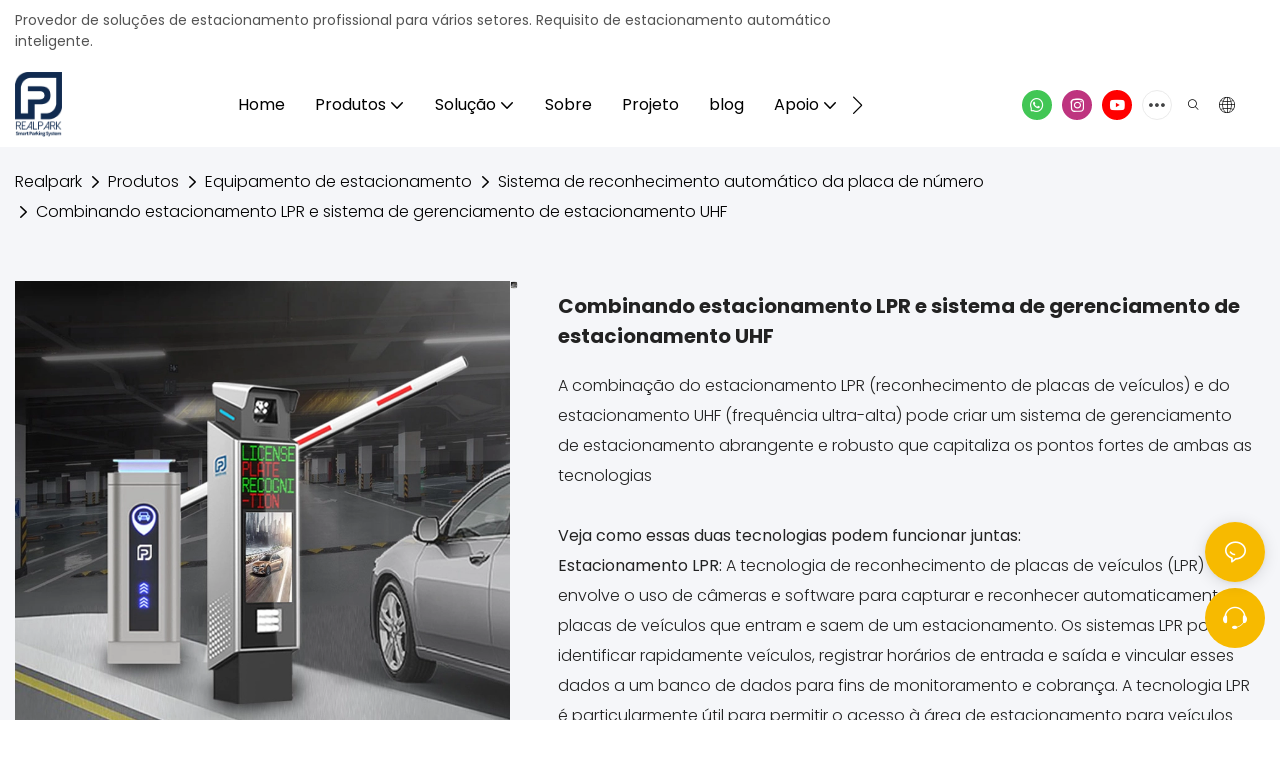

--- FILE ---
content_type: text/html; charset=utf-8
request_url: https://www.realparkanpr.com/pt/combining-lpr-parking-and-uhf-parking-management-system.html
body_size: 67834
content:
<!DOCTYPE html>
<html data-app-version="1.5.10" lang="pt">
<head>
  <meta charset="UTF-8">
  <meta name="viewport" content="width=device-width, initial-scale=1.0, user-scalable=no, maximum-scale=1.0, viewport-fit=cover">
  <meta name="apple-mobile-web-app-capable" content="yes">
  
  
  <title>
    Combinando estacionamento LPR e sistema de gerenciamento de estacionamento UHF
  </title>
  
  <link rel="preload" href="/v1.5.10/font/icon/icon.woff2" as="font" type="font/woff2" crossorigin>
  <meta name="keywords" content="" />
  <meta name="description" content="" />
  <meta property="og:title" content="Combinando estacionamento LPR e sistema de gerenciamento de estacionamento UHF" />

  
  
  <meta property="og:image" content="https://img.yfisher.com/m4893/1692934624231-pro17-1.jpg"/>
  

  <meta property="og:description" content="" />
  <meta property="og:url" content="https://www.realparkanpr.com/pt/combining-lpr-parking-and-uhf-parking-management-system.html" />

  
  <meta name="yandex-verification" content="e2438ade67e0f5a8" />
  

  <script type="application/ld+json">[
  {
    "@context": "https://schema.org",
    "@type": "Organization",
    "url": "https://www.realparkanpr.com/pt/combining-lpr-parking-and-uhf-parking-management-system.html",
    "logo": "https://img.yfisher.com/m0/1686799626444-logo1.png"
  },
  {
    "@context": "https://schema.org",
    "@type": "BreadcrumbList",
    "itemListElement": [
      {
        "@type": "ListItem",
        "position": 1,
        "name": "Realpark",
        "item": "https://www.realparkanpr.com/pt"
      },
      {
        "@type": "ListItem",
        "position": 2,
        "name": "Produtos",
        "item": "https://www.realparkanpr.com/pt/products.html"
      },
      {
        "@type": "ListItem",
        "position": 3,
        "name": "Equipamento de estacionamento",
        "item": "https://www.realparkanpr.com/pt/parking-equipment.html"
      },
      {
        "@type": "ListItem",
        "position": 4,
        "name": "Sistema de reconhecimento automático da placa de número",
        "item": "https://www.realparkanpr.com/pt/automatic-number-plate-recognition-system.html"
      },
      {
        "@type": "ListItem",
        "position": 5,
        "name": "Combinando estacionamento LPR e sistema de gerenciamento de estacionamento UHF",
        "item": "https://www.realparkanpr.com/pt/combining-lpr-parking-and-uhf-parking-management-system.html"
      }
    ]
  },
  {
    "@context": "https://schema.org/",
    "@type": "ImageObject",
    "contentUrl": "https://img.yfisher.com/m4893/1692934624231-pro17-1.jpg",
    "creator": {
      "@type": "Organization",
      "name": "Realpark",
      "url": "https://www.realparkanpr.com/pt"
    },
    "license": "https://www.realparkanpr.com/pt/doc/terms-and-conditions.html",
    "acquireLicensePage": "https://www.realparkanpr.com/pt",
    "creditText": "Realpark",
    "copyrightNotice": "Realpark"
  },
  {
    "@context": "https://schema.org/",
    "@type": "ImageObject",
    "contentUrl": "https://img.yfisher.com/m4893/1692934631108-pro17-2.jpg",
    "creator": {
      "@type": "Organization",
      "name": "Realpark",
      "url": "https://www.realparkanpr.com/pt"
    },
    "license": "https://www.realparkanpr.com/pt/doc/terms-and-conditions.html",
    "acquireLicensePage": "https://www.realparkanpr.com/pt",
    "creditText": "Realpark",
    "copyrightNotice": "Realpark"
  },
  {
    "@context": "https://schema.org/",
    "@type": "ImageObject",
    "contentUrl": "https://img.yfisher.com/m4893/1692934631412-pro17-3.jpg",
    "creator": {
      "@type": "Organization",
      "name": "Realpark",
      "url": "https://www.realparkanpr.com/pt"
    },
    "license": "https://www.realparkanpr.com/pt/doc/terms-and-conditions.html",
    "acquireLicensePage": "https://www.realparkanpr.com/pt",
    "creditText": "Realpark",
    "copyrightNotice": "Realpark"
  },
  {
    "@context": "https://schema.org/",
    "@type": "ImageObject",
    "contentUrl": "https://img.yfisher.com/m4893/1692934632531-pro17-4.jpg",
    "creator": {
      "@type": "Organization",
      "name": "Realpark",
      "url": "https://www.realparkanpr.com/pt"
    },
    "license": "https://www.realparkanpr.com/pt/doc/terms-and-conditions.html",
    "acquireLicensePage": "https://www.realparkanpr.com/pt",
    "creditText": "Realpark",
    "copyrightNotice": "Realpark"
  }
]</script>
  <link rel="icon" href="https://img.yfisher.com/m0/1686799687951-logo2/png100-t3-scale100.webp">
  <link rel="canonical" href="https://www.realparkanpr.com/pt/combining-lpr-parking-and-uhf-parking-management-system.html" />
  
  <link rel="alternate" hreflang="en" href="https://www.realparkanpr.com/combining-lpr-parking-and-uhf-parking-management-system.html" />
  
  <link rel="alternate" hreflang="fr" href="https://www.realparkanpr.com/fr/combining-lpr-parking-and-uhf-parking-management-system.html" />
  
  <link rel="alternate" hreflang="ar" href="https://www.realparkanpr.com/ar/combining-lpr-parking-and-uhf-parking-management-system.html" />
  
  <link rel="alternate" hreflang="pt" href="https://www.realparkanpr.com/pt/combining-lpr-parking-and-uhf-parking-management-system.html" />
  
  <link rel="alternate" hreflang="es" href="https://www.realparkanpr.com/es/combining-lpr-parking-and-uhf-parking-management-system.html" />
  
  <link rel="preconnect" href="https://www.realparkanpr.com/pt/combining-lpr-parking-and-uhf-parking-management-system.html" />
  <link rel="dns-prefetch" href="https://www.realparkanpr.com/pt/combining-lpr-parking-and-uhf-parking-management-system.html" />
  <link rel="dns-prefetch" href="https://www.googletagmanager.com" />
  
  <link rel="dns-prefetch" href="https://img.yfisher.com/" />
  <link rel="dns-prefetch" href="https://www.google-analytics.com/" />
  <link rel="dns-prefetch" href="https://api-qqt.weyescloud.com/" />


  
</head>

<body >
  <div id="loading" style="left: 50%;top: 0;z-index: -999; position: fixed;transform: translateY(-50%);">loading</div>

  <!-- base start -->

    <link rel="preload" fetchpriority="high" href="/v1.5.10/dist/css/entire.css" as="style"/>
    <link rel="stylesheet" fetchpriority="high" href="/v1.5.10/dist/css/entire.css"/>

  <!--
  <link rel="preload" async href="/assets/plugins/swiper.simple.css" as="style" onload="this.onload=null;this.rel='stylesheet'">
  <link rel="preload" async href="/assets/plugins/iconfont.css" as="style" onload="this.onload=null;this.rel='stylesheet'">
  -->
  
  
  <!--
  <link rel="preload" async href="/assets/css/interactive.css" as="style" onload="this.onload=null;this.rel='stylesheet'">
  -->
  
  
  
  <!-- 可视化装修的css -->
  <link rel="stylesheet" fetchpriority="high" style-mode="editor" href="/v1.5.10/dist/css/cloud-editor-responsive-out.css" />
  
  
  <style>.unit-breadcrumb{background-color:transparent;padding:0;margin:0;display:flex;flex-wrap:wrap;align-items:center}.unit-breadcrumb .nostyle{font-weight:normal}.unit-breadcrumb__item.active{color:inherit}.breadcrumb-item+.breadcrumb-item{padding:0;position:relative}.unit-breadcrumb>.breadcrumb-item+.breadcrumb-item::before{content:"\e600";font-family:"iconfont" !important;transform:rotate(180deg);padding:0;color:inherit;display:flex;align-items:center}.breadcrumb li:last-child a{text-decoration:none;cursor:default}.breadcrumb li>a::after{color:inherit !important}.breadcrumb-item.active{color:inherit}.unit-breadcrumb>.unit-breadcrumb__item:not(:first-child) a{padding:0 5px}.unit-breadcrumb>.unit-breadcrumb__item:first-child a{padding-right:5px;text-transform:capitalize}.unit-breradcrumb__omit span{border-radius:5px;padding:5px 8px;transition:.4s;cursor:pointer;margin:0 5px;font-size:inherit;background-color:rgba(0,0,0,.05)}.unit-breradcrumb__omit span::before{opacity:.3}.unit-breradcrumb__omit span:hover::before{opacity:1}.unit-breradcrumb__omit-ul{position:absolute;border-radius:6px;background:#f5f5f5;box-shadow:0 0 10px rgba(0,0,0,.1);display:none;color:#333;top:100%;z-index:2}.unit-breradcrumb__omit-ul.active{display:block}.unit-breradcrumb__omit-ul::before{content:"\e65c";font-family:'iconfont';font-size:18px;display:block;transform:rotate(180deg) translate(50%,68%);position:absolute;top:4px;left:32px;color:#f5f5f5}.unit-breradcrumb__omit-ul .breadcrumb-item::before,.unit-breradcrumb__omit-ul .unit-breadcrumb__item:first-child,.unit-breradcrumb__omit-ul .unit-breadcrumb__item:last-child{display:none}.unit-breradcrumb__omit-ul .breadcrumb-item a{padding:10px 20px;display:block;width:100%;text-align:center}.breadcrumb-item{display:flex}.unit-breradcrumb__omit-ul .unit-breadcrumb__item:not(.active):hover a{text-decoration:underline}.unit-breadcrumb-img{position:relative}.unit-breadcrumb-img .unit-breadcrumb__nav{position:absolute;top:0;left:0;width:100%}@media(max-width:574px){#pageType_ai_product_detail [package-type="breadcrumb"]{display:none}#pageType_product_detail [package-type="breadcrumb"]{display:none}}.unit-detail-html-tabs__nav-box{position:sticky;top:0;left:0;width:100%;overflow-x:auto;overflow-y:hidden;text-align:center;border-bottom:1px solid rgba(0,0,0,.1);background-color:#fff;z-index:2}.unit-detail-html-tabs__nav-box::-webkit-scrollbar{height:5px}.unit-detail-html-tabs__nav-box::-webkit-scrollbar-button{display:none}.unit-detail-html-tabs__nav{flex-wrap:nowrap;display:inline-flex}.nav-tabs .unit-detail-html-tabs__nav-link,.unit-detail-html-tabs__nav-link{padding:1rem 1rem .5rem;border:0;border-bottom:2px solid transparent;opacity:.8;background:transparent;cursor:pointer;text-transform:capitalize;white-space:nowrap}.unit-detail-html-tabs__nav-link:hover,.unit-detail-html-tabs__nav-link:focus{opacity:1}.unit-detail-html-tabs__nav-link.active{font-weight:bold}.nav-tabs .unit-detail-html-tabs__nav-link.active,.unit-detail-html-tabs__nav-link.active{border-color:rgb(var(--rgb-color));opacity:1}.unit-detail-html-tabs__content{padding:15px}.unit-detail-html-tabs__content-html::-webkit-scrollbar-button{width:0;height:0}.unit-detail-html-tabs__content-html{color:#333;max-width:100%}.unit-detail-html-tabs__content-html table{margin-bottom:1px}.unit-detail-html-tabs__content-html caption{all:unset;text-align:-webkit-center;display:table-caption}.unit-detail-html-tabs__content-html table{border-color:#e3e3e3;max-width:100%}.unit-detail-html-tabs__content-html table.table-bordered{border-color:#e3e3e3}.unit-detail-html-tabs__content-html th,.unit-detail-html-tabs__content-html td{padding:.4rem;border-style:solid;border-collapse:collapse;border-width:1px;border-color:inherit}.unit-detail-html-tabs__content-html table[cellpadding] td{padding:revert-layer}.unit-detail-html-tabs__content-html table[cellpadding] th{padding:revert-layer}.unit-detail-html-tabs__content-html img{max-width:100%}.unit-detail-html-tabs__content-html .richtext [data-maya]{margin:auto}.unit-detail-html-tabs__content-html .sr-layout-content{text-align:center}.container-fluid .unit-detail-html-tabs__content,.container-fluid .unit-detail-html-tabs__content-html{padding:0}.unit-detail-html-tabs__nav-review{display:none}.unit-detail-html-tabs__nav-review.active{display:block}@media(max-width:768px){.unit-detail-html-tabs__content-html{max-width:100%;overflow-x:auto}.unit-detail-html-tabs{border-radius:0}.unit-detail-html-tabs__content{padding:0 10px}.unit-detail-html-tabs__nav-box::-webkit-scrollbar{display:none}.unit-detail-html-tabs__nav-box{scrollbar-width:none;-ms-overflow-style:none}.unit-detail-html-tabs__nav{flex-wrap:wrap;display:inline-flex}.unit-detail-html-tabs__nav-link.active{font-weight:bold}}.unit-detail-features table{border-bottom:1px solid rgba(0,0,0,.06);color:inherit}.unit-detail-features table th,.unit-detail-features table td{border-color:rgba(0,0,0,.06);font-size:inherit}.unit-detail-features table th{padding-top:.7rem;padding-bottom:.7rem}.unit-detail-features thead{background-color:#f5f5f5}.unit-detail-features thead th{opacity:.7;text-transform:capitalize}.unit-detail-features__item{display:flex;font-size:14px;text-align:left;height:100%;margin-right:-1px;border-width:1px;border-style:solid;border-color:#ddd}.unit-detail-features__label{width:50%;padding:15px 20px;border-right:1px solid #ddd;display:flex;align-items:center;text-transform:capitalize}.unit-detail-features__value{padding-left:20px;width:50%;padding:15px 20px;display:flex;align-items:center}.unit-detail-features .col-12{padding:0;margin-bottom:-1px}@media(max-width:768px){.unit-detail-features{margin:2vw 0 4vw}.unit-detail-features__value,.unit-detail-features__label{padding:10px}}.unit-product-attrparam__item{display:flex;font-size:14px;text-align:left;height:100%;margin-right:-1px;border-width:1px;border-style:solid;border-color:#ddd}.unit-product-attrparam__label{width:50%;padding:15px 20px;border-right:1px solid rgba(0,0,0,.06);display:flex;align-items:center;text-transform:capitalize;background-color:#f5f5f5}.unit-product-attrparam__value{padding-left:20px;width:50%;padding:15px 20px;display:flex;align-items:center;overflow:hidden;font-size:14px}.unit-product-attrparam__value span{overflow:hidden}.unit-product-attrparam__items{border-width:0 1px 1px 0;border-style:solid;border-color:rgba(0,0,0,.06);margin:0;border:0}.unit-product-attrparam .col-12{padding:0;margin-bottom:-1px}@media(max-width:768px){.unit-product-attrparam{margin:2vw 0 4vw}.unit-product-attrparam__value,.unit-product-attrparam__label{padding:10px}}.unit-detail-html-tabs__content-html .d-tem35-graphic{margin:10px 15px 10px 15px !important}.unit-detail-html-tabs__content-html .d-tem35-graphic .col-xs-12{padding:0}.unit-detail-html-tabs__content-html .d-tem35-graphic .item{width:100%;overflow:hidden}.unit-detail-html-tabs__content-html .d-tem35-graphic .item{width:100%}.unit-detail-html-tabs__content-html .d-tem35-graphic .item .images{float:left;width:25%;height:100%;overflow:hidden}.unit-detail-html-tabs__content-html .d-tem35-graphic .item .images img{width:100%;height:100%;transition:all 1s ease 0s}.unit-detail-html-tabs__content-html .d-tem35-graphic .text{float:right;width:75%;background:#fff;position:relative;padding:0 0 15px 30px;height:100%}.unit-detail-html-tabs__content-html .d-tem35-graphic .text .description{font-size:14px;color:#666;width:100%;line-height:28px;margin:20px 0}.unit-detail-html-tabs__content-html .d-tem35-graphic .text .title{font-size:20px;line-height:28px;overflow:hidden}.unit-detail-html-tabs__content-html .d-tem36-graphic{margin:10px 15px 10px 15px !important}.unit-detail-html-tabs__content-html .d-tem36-graphic .col-xs-12{padding:0}.unit-detail-html-tabs__content-html .d-tem36-graphic .item{width:100%;overflow:hidden}.unit-detail-html-tabs__content-html .d-tem36-graphic .item{width:100%}.unit-detail-html-tabs__content-html .d-tem36-graphic .item .images{float:right;width:25%;height:100%;overflow:hidden}.unit-detail-html-tabs__content-html .d-tem36-graphic .item .images img{width:100%;height:100%;transition:all 1s ease 0s}.unit-detail-html-tabs__content-html .d-tem36-graphic .text{float:left;width:75%;background:#fff;position:relative;padding:0 30px 15px 0;height:100%}.unit-detail-html-tabs__content-html .d-tem36-graphic .text .description{font-size:14px;color:#666;width:100%;line-height:28px;margin:20px 0}.unit-detail-html-tabs__content-html .d-tem36-graphic .text .title{font-size:20px;line-height:28px;overflow:hidden}[transfer_source="4"] [data-tabs-num="1"]>.unit-detail-html-tabs__nav-box{display:none}@media(max-width:768px){.unit-detail-html-tabs__content-html .d-tem36-graphic .item{display:flex;flex-flow:column-reverse}.unit-detail-html-tabs__content-html .d-tem35-graphic .text,.unit-detail-html-tabs__content-html .d-tem36-graphic .text{float:unset;width:100%;padding:0;padding-top:20px}.unit-detail-html-tabs__content-html .d-tem35-graphic .item .images,.unit-detail-html-tabs__content-html .d-tem36-graphic .item .images{float:unset;width:100%}}.unit-detail-html-tabs__content-html .h1,.unit-detail-html-tabs__content-html h1{font-size:2.5rem}.unit-detail-html-tabs__content-html .h2,.unit-detail-html-tabs__content-html h2{font-size:2rem}.unit-detail-html-tabs__content-html .h3,.unit-detail-html-tabs__content-html h3{font-size:1.75rem}.unit-detail-html-tabs__content-html .h4,.unit-detail-html-tabs__content-html h4{font-size:1.5rem}.unit-detail-html-tabs__content-html .h5,.unit-detail-html-tabs__content-html h5{font-size:1.25rem}.unit-detail-html-tabs__content-html .h6,.unit-detail-html-tabs__content-html h6{font-size:1rem}.unit-detail-html-tabs__content-html [cloud-editor="module"] .h1,.unit-detail-html-tabs__content-html [cloud-editor="module"] h1,.unit-detail-html-tabs__content-html [cloud-editor="module"] .h2,.unit-detail-html-tabs__content-html [cloud-editor="module"] h2,.unit-detail-html-tabs__content-html [cloud-editor="module"] .h3,.unit-detail-html-tabs__content-html [cloud-editor="module"] h3,.unit-detail-html-tabs__content-html [cloud-editor="module"] .h4,.unit-detail-html-tabs__content-html [cloud-editor="module"] h4,.unit-detail-html-tabs__content-html [cloud-editor="module"] .h5,.unit-detail-html-tabs__content-html [cloud-editor="module"] h5,.unit-detail-html-tabs__content-html [cloud-editor="module"] .h6,.unit-detail-html-tabs__content-html [cloud-editor="module"] h6{font-size:revert}@media(max-width:768px){.unit-detail-html-tabs__content-html{font-size:14px}.unit-detail-html-tabs__content-html .h1,.unit-detail-html-tabs__content-html h1,.unit-detail-html-tabs__content-html .h2,.unit-detail-html-tabs__content-html h2,.unit-detail-html-tabs__content-html .h3,.unit-detail-html-tabs__content-html h3,.unit-detail-html-tabs__content-html .h4,.unit-detail-html-tabs__content-html h4,.unit-detail-html-tabs__content-html .h5,.unit-detail-html-tabs__content-html h5,.unit-detail-html-tabs__content-html .h6,.unit-detail-html-tabs__content-html h6,.unit-detail-html-tabs__content-html [cloud-editor="module"] .h1,.unit-detail-html-tabs__content-html [cloud-editor="module"] h1,.unit-detail-html-tabs__content-html [cloud-editor="module"] .h2,.unit-detail-html-tabs__content-html [cloud-editor="module"] h2,.unit-detail-html-tabs__content-html [cloud-editor="module"] .h3,.unit-detail-html-tabs__content-html [cloud-editor="module"] h3,.unit-detail-html-tabs__content-html [cloud-editor="module"] .h4,.unit-detail-html-tabs__content-html [cloud-editor="module"] h4,.unit-detail-html-tabs__content-html [cloud-editor="module"] .h5,.unit-detail-html-tabs__content-html [cloud-editor="module"] h5,.unit-detail-html-tabs__content-html [cloud-editor="module"] .h6,.unit-detail-html-tabs__content-html [cloud-editor="module"] h6{font-size:18px}}@media(max-width:480px){.unit-detail-html-tabs__content-html .h1,.unit-detail-html-tabs__content-html h1,.unit-detail-html-tabs__content-html .h2,.unit-detail-html-tabs__content-html h2,.unit-detail-html-tabs__content-html .h3,.unit-detail-html-tabs__content-html h3,.unit-detail-html-tabs__content-html .h4,.unit-detail-html-tabs__content-html h4,.unit-detail-html-tabs__content-html .h5,.unit-detail-html-tabs__content-html h5,.unit-detail-html-tabs__content-html .h6,.unit-detail-html-tabs__content-html h6,.unit-detail-html-tabs__content-html [cloud-editor="module"] .h1,.unit-detail-html-tabs__content-html [cloud-editor="module"] h1,.unit-detail-html-tabs__content-html [cloud-editor="module"] .h2,.unit-detail-html-tabs__content-html [cloud-editor="module"] h2,.unit-detail-html-tabs__content-html [cloud-editor="module"] .h3,.unit-detail-html-tabs__content-html [cloud-editor="module"] h3,.unit-detail-html-tabs__content-html [cloud-editor="module"] .h4,.unit-detail-html-tabs__content-html [cloud-editor="module"] h4,.unit-detail-html-tabs__content-html [cloud-editor="module"] .h5,.unit-detail-html-tabs__content-html [cloud-editor="module"] h5,.unit-detail-html-tabs__content-html [cloud-editor="module"] .h6,.unit-detail-html-tabs__content-html [cloud-editor="module"] h6{font-size:16px}}.unit-download-list.is-swiper .swiper-wrapper{padding-bottom:2vw}.unit-download-list.is-swiper .unit-download-list__items{margin:0 !important}.unit-download-list__items.swiper-wrapper{width:auto}.unit-download-list__item-inner{overflow:hidden}.unit-download-list__item-inner a{cursor:pointer}.unit-inquiry-popup__window-wrap{position:fixed;width:100%;height:100%;z-index:-1;top:0;left:0;visibility:hidden;opacity:0;background-color:rgba(0,0,0,.8);transition:.3s}.unit-inquiry-popup__window-wrap.show{z-index:1024;visibility:visible;opacity:1}.unit-inquiry-popup__window{position:fixed;top:50%;left:50%;transform:translate(-50%,-50%);max-width:35vw;max-height:100vh;background:white;padding:20px}.unit-inquiry-popup__close{position:absolute;top:0;right:10px;cursor:pointer;font-size:30px;line-height:1;color:#999;transition:.3s}.unit-inquiry-popup__close:hover{text-shadow:0 0 20px #FFF}.unit-inquiry-popup__content{padding-top:20px}.unit-inquiry-popup__content .unit-form__control{border:1px solid rgba(223,224,225,1);background:#f5f5f5}.unit-inquiry-popup__content .unit-form__control:focus{background-color:#fff}.unit-inquiry-popup__content .base-button{text-align:center}.unit-inquiry-popup__content .unit-form__title{text-align:center;width:100%;padding:0 0 25px;font-size:20px}.d-none.on{display:block !important}.unit-download-list .form-control{padding:.375rem 20px .375rem 10px;line-height:1.2}.select-flex{display:flex}.dl-more-list>li:first-child{display:none}.select-mask.dl-more-list__mask{z-index:1}.dl-more-list.base-select-drop{z-index:2}@media(max-width:1199px){.select-flex{justify-content:space-between;align-items:center}.unit-download-list .dl-select{width:50%}.dl-more-list.base-select-drop{max-height:120px}}@media(min-width:1200px){.select-flex{flex-direction:column}.unit-download-list .dl-select{margin-top:10px}}@media(max-width:768px){.unit-inquiry-popup__window{max-width:100%;width:100%;overflow:auto}}form label{margin-bottom:0}.unit-form .dropdown-item{white-space:break-spaces;word-break:break-word}[form-style] .form-control,[form-style] .dropdown-menu,[form-style] .dropdown-item,[form-style] .dropdown-item.active,[form-style] .dropdown-item:active{color:unset;font-size:unset}.unit-form__select-box:after{content:"\e65c";font-family:iconfont;color:#000;position:absolute;right:var(--x);top:2px;padding-top:var(--y);pointer-events:none}[form-style] .unit-form__select-box:after{color:inherit}.unit-form .unit-form__select-options{width:100%;box-shadow:0 0 20px rgba(0,0,0,0.1);border-radius:0;border:solid 1px rgba(0,0,0,0.1);background-color:#f5f5f5}.unit-form .unit-form__select-option:active,.unit-form .unit-form__select-option:hover{background-color:rgba(0,0,0,0.15)}.unit-form .unit-form__select-option{min-height:32px}form .dropdown{position:relative}form .unit-form__select-box{flex-grow:1}.unit-form__checkbox img{position:relative;--loading-size:1rem;--loading-bg:rgba(245,245,245,1)}.unit-form__checkbox img.loading:before{background:var(--loading-bg);position:absolute;width:100%;height:100%;top:0;left:0}.unit-form__checkbox img.img-error{opacity:0}.unit-form__checkbox-list{display:flex;flex-grow:1}.unit-form__checkbox-list-inner{display:flex;align-items:flex-start;justify-content:flex-start;flex-grow:1;flex-wrap:wrap;row-gap:10px}.unit-form__item{display:flex}.unit-form__item.unit-form__item-submit{display:block}.unit-form__item-inner{flex-grow:1}.checkbox-use-img .unit-form__checkbox-label{padding-top:8px;text-align:center;display:flex;flex-direction:row}.unit-form__checkbox-label{text-align:left}.unit-form__checkbox-inner{margin:0;display:flex;flex-direction:row;align-items:flex-start;justify-content:flex-start}form .unit-form__checkbox-list.unit-form__control,form .unit-form__checkbox-list.unit-form__control ~ .unit-form__label{padding-top:var(--y);padding-bottom:var(--y)}form .unit-form__label{white-space:nowrap;max-width:100%;overflow:hidden;text-overflow:ellipsis;pointer-events:none}form .unit-form__checkbox-list.unit-form__control:not(.checkbox-use-img) .unit-form__checkbox-list-inner{padding-top:calc(var(--y) + 15px)}form .unit-form__checkbox-list.unit-form__control.checkbox-use-img .unit-form__checkbox-list-inner{padding-top:calc(var(--y) + 15px)}.checkbox-use-img .unit-form__checkbox-inner{flex-direction:column}.checkbox-use-img .unit-form__checkbox-input-box{width:100%}.checkbox-use-img .unit-form__checkbox-inner>.unit-form__checkbox-label{--label-shrink-width:26px;width:100%;white-space:pre-wrap;overflow-wrap:break-word}.checkbox-use-img .unit-form__checkbox-inner>.unit-form__checkbox-label>.label-shrink{width:var(--label-shrink-width)}.checkbox-use-img .unit-form__checkbox-inner>.unit-form__checkbox-label>.label-content{flex-grow:1}.checkbox-use-img .unit-form__checkbox .label-content{width:calc(100% - var(--label-shrink-width));text-align:center;display:-webkit-box;-webkit-line-clamp:9;-webkit-box-orient:vertical;text-overflow:ellipsis;overflow:hidden}.unit-form__checkbox-list .unit-form__checkbox{padding-left:0;padding-right:0}.unit-form__checkbox-input-box{margin:0}.unit-form__checkbox-inner>.unit-form__checkbox-input-box{display:flex;flex-direction:row;align-items:center;justify-content:flex-start}.unit-form__checkbox{display:flex;cursor:pointer;align-items:center;justify-content:flex-start}.checkbox-use-img .unit-form__checkbox-inner{min-width:116px;max-width:118px}.unit-form__checkbox .custom-checkbox{width:18px;height:18px;position:relative;margin:2px 8px 0 0;background:#f5f5f5;display:inline-flex;align-items:center;justify-content:center;border:solid 1px rgba(0,0,0,.1);border-radius:4px;overflow:hidden;flex-shrink:0}.unit-form__checkbox .custom-checkbox input[type="checkbox"]{opacity:0}.unit-form__checkbox img{width:90px;height:90px;object-fit:cover;display:block}.unit-form__checkbox input[type="checkbox"] ~ .checked{display:none;background:var(--main-color);color:#f5f5f5;font-size:10px;line-height:16px;font-weight:lighter;position:absolute;top:0;left:0;width:100%;height:100%;text-align:center;vertical-align:middle}.unit-form__checkbox input[type="checkbox"]:checked ~ .checked{display:block}.unit-form__control.form-control.phone-area-code{border-color:transparent !important;background:transparent !important;position:absolute;outline:0;outline-offset:0;box-shadow:none;width:calc(4em + var(--x))}.phone-area-code:focus{outline:0;outline-offset:0;box-shadow:none}.phone-area-code.area-code-select{opacity:0;padding-left:0;padding-right:0;cursor:pointer}.phone-area-code.area-code-select option{color:#333}.phone-area-code.area-code-display{white-space:nowrap;line-height:inherit}.area-code-display.dropdown-toggle::after{vertical-align:middle}.unit-form__control.phone-input{padding-left:calc(4em + var(--x)) !important;-webkit-appearance:none;line-height:inherit}[label-style]:not([label-style="1"]) .unit-form__control.phone-input{padding-left:calc(4em + var(--x)) !important;padding-top:calc(var(--y) + var(--y) * (2 / 3));padding-bottom:calc(var(--y) / 3)}[checkbox-style="2"] .unit-form__checkbox img{width:36px;height:36px;margin-right:10px}[checkbox-style="2"] .unit-form__checkbox-label{padding-top:0}[checkbox-style="2"] .unit-form__checkbox-inner{min-width:unset;max-width:unset}[checkbox-style="2"].checkbox-use-img .unit-form__checkbox-inner>.unit-form__checkbox-input-box{align-items:flex-start}[checkbox-style="2"].checkbox-use-img .unit-form__checkbox .label-content{text-align:left;align-self:center}[checkbox-style="2"] .unit-form__checkbox .label-content{display:-webkit-box;-webkit-line-clamp:3;-webkit-box-orient:vertical;text-overflow:ellipsis;overflow:hidden}.unit-form__item.unit-form__item-submit{max-width:100%}.form-row{padding-top:5px;padding-bottom:5px}.unit-form__select-option.multi_select{display:flex;align-items:center}.unit-form__item .multi_select__tags-wrap{display:flex;width:calc(100% - var(--x) * 3);position:absolute;z-index:1;left:var(--x);top:calc(var(--y) + var(--y) * (2 / 3) + 3px);cursor:pointer}.unit-form__item .multi_select__tags{margin:-3px;display:flex;align-items:center;white-space:normal;overflow:hidden}.unit-form__item .multi_select__tags-rest{flex-shrink:0;margin-left:3px}.unit-form__item .multi_select__tag{padding:3px;cursor:auto;max-width:100%}.unit-form__item .multi_select__tag-inner{padding:1px 8px;max-width:100%;display:flex;align-items:center;border-radius:4px;background-color:#f5f5f5;border-bottom-color:#eaeaed;border-bottom-style:solid;border-bottom-width:1px;border-left-color:#eaeaed;border-left-style:solid;border-left-width:1px;border-right-color:#eaeaed;border-right-style:solid;border-right-width:1px;border-top-color:#eaeaed;border-top-style:solid;border-top-width:1px}.multi_select__tag-text{overflow:hidden;text-overflow:ellipsis;white-space:nowrap;padding-right:2px;font-size:12px;line-height:normal}.unit-form__item .multi_select__tag-close{cursor:pointer;font-size:10px;color:rbga(var(--text-color),.6)}.unit-form__select-box:has(.is-invalid):after{bottom:30px;right:25px}.chat-online-unit-form__item-inner .phone-area-code{top:29px}[header-cart]{position:relative}[header-cart][hide]{display:none}[header-quantity]{position:absolute;top:0;left:0;transform:translate(50%,-50%);padding:3px 5px;font-size:12px;border-radius:12px}[header-cart]:hover{color:var(--font-active)}.unit-header-title{display:none}@media(min-width:1200px){.unit-header-title{display:inline}[header-quantity]{left:1.3em;transform:translate(25%,-50%)}}.unit-header-language img:not([src]){opacity:0}.unit-header-language{position:relative;cursor:pointer;--font-active:var(--main-color)}.unit-header-language__item:hover,.unit-header-language__title:hover{color:var(--font-active)}.unit-header-language__title{display:flex;align-items:center}.unit-header-language__text{padding-left:5px}.unit-header-language__items{height:0;opacity:0;transition:all .3s;position:absolute;top:calc(100% + 0);right:0;z-index:100;border-radius:8px;min-width:100%;width:180px;background-color:#fff;box-shadow:0 0 10px rgba(0,0,0,.1);max-height:60vh;overflow-y:auto;padding:15px}.unit-header-language .unit-header-language__items{padding:0}.unit-header-language .unit-header-language__items.is-language-code{height:auto;opacity:1;padding:15px}.unit-header-language__item{color:#333}.unit-header-language__item:not(:last-child){padding-bottom:15px}.unit-header-language__item img{width:34px}.unit-header-language .flag-icon{--flag-scale:.68;--flag-height:21}.unit-header-language__item a{display:flex;align-items:center}.unit-header-language__item .unit-header-language__item--title{padding-left:8px}[design-mode] .unit-header-language:hover .unit-header-language__items{height:0;opacity:0}.unit-header-language__modal .modal__inner-lg{width:930px}.unit-header-language__modal .modal__title{font-size:18px;font-weight:bold;color:#202223;line-height:25px}.unit-header-language__modal .modal__title .modal__close{top:12px}.unit-header-language__modal .modal__body{padding:0}.unit-header-language__modal .unit-region-language__list.unit-region-language__list-by-continent{padding-top:14px}.unit-header-language__modal .unit-region-language__title{font-size:16px;font-weight:400;color:#202223;line-height:22px;padding-left:24px}.unit-header-language__modal .unit-header-language__items{max-height:unset;display:grid;position:unset;opacity:1;height:auto;box-shadow:unset;grid-template-columns:repeat(auto-fill,minmax(140px,1fr));grid-row-gap:16px;justify-content:space-evenly;justify-items:center;padding:8px}.unit-header-language__modal .unit-region-language__list-by-continent .unit-header-language__items{margin-top:-4px}.unit-header-language__modal .unit-header-language__item a{width:122px;height:122px;border-radius:8px;border:1px solid #eceeef;display:flex;flex-flow:column;align-items:center;justify-content:center;transition:all .2s}.unit-header-language__modal .unit-header-language__item a:hover{text-decoration:underline;opacity:1;background:#fff;border-color:#fff;box-shadow:0 1px 15px #ddd}.unit-header-language__modal .unit-header-language__item a img{width:50px;height:auto;display:block}.unit-header-language__modal .unit-header-language__item a .unit-header-language__item--title,.unit-header-language__modal .unit-header-language__item a .unit-header-language__item--code{font-size:14px;font-weight:500;color:#6d7175;line-height:20px;padding-top:10px;overflow:hidden;text-overflow:ellipsis;display:-webkit-box;-webkit-line-clamp:2;-webkit-box-orient:vertical;text-align:center}.unit-header-language__modal .modal__footer-inner{justify-content:center;font-size:14px;color:#202223;line-height:20px}.unit-header-login__box{position:relative;cursor:pointer}.unit-header-login__box::after{content:'';display:block;position:absolute;top:0;padding:20px 10px}.unit-header-login__login-list{display:flex;flex-direction:column;height:0;opacity:0;transition:all .3s;position:absolute;top:130%;right:-10px;z-index:100;border-radius:5px;min-width:100%;background-color:#fff;box-shadow:0 0 10px rgba(0,0,0,.1);max-height:60vh;overflow-y:auto}.unit-header-login__box:hover .unit-header-login__login-list{height:auto;opacity:1}.unit-header-login__login-list .unit-header-login__login-item{text-transform:initial;padding-bottom:10px;padding-left:10px;padding-right:10px;white-space:nowrap;font-size:14px;color:#666;text-align:center;min-width:100px;text-transform:capitalize}.unit-header-login__login-item:first-child{padding-top:10px}.unit-header-login__login-item:hover{color:var(--font-active)}.unit-header-login__box:hover{color:var(--font-active)}.unit-header-login__login-item.arrow::before{content:'\e859';font-family:iconfont;display:inline-block;transform:rotate(-90deg)}[design-mode] .unit-header-login__box:hover .unit-header-login__login-list{height:0;opacity:0}.unit-header-menu__box [firstMenu],.unit-header-menu__box [subMenu]{font-size:16px}.unit-header-menu__switch{cursor:pointer}.unit-header-menu__box{--header-color:#333;--header-bg:#fff;color:var(--header-color);position:fixed;top:0;left:0;width:100vw;height:100vh;overflow:hidden;transform:translateX(100%);transition:all .3s;z-index:9999;background-color:var(--header-bg)}.unit-header-menu__box.show{transform:translateX(0);overflow:initial}.unit-header-menu__box-header{width:100%;display:flex;align-items:center;justify-content:space-between;padding:10px 20px}.unit-header-menu__box .unit-logo_image{height:40px}.unit-header-menu__close{background-color:rgba(0,0,0,.1);border-radius:50%;overflow:hidden;font-size:12px;font-weight:500;width:30px;height:30px;line-height:30px;text-align:center}.unit-header-menu__box-body{padding:10px 0}.unit-header-menu__search{margin-bottom:10px;padding:0 20px}.unit-header-menu__search-box{border-radius:28px;border:1px solid #e4e4e4;display:flex;align-items:center;overflow:hidden}.unit-header-menu__search-btn{padding:0 10px}.unit-header-menu__search-btn .iconfont{font-size:24px}.unit-header-menu__search-input{flex:1;border:0;font-size:1.2em;padding-right:10px;background-color:transparent;color:inherit}.unit-header-menu__search-input:focus-visible{outline:0}.unit-header-menu__nav{height:calc(100vh - 184px);width:100%;overflow-y:auto;overflow-x:hidden}.unit-header-menu__nav__item-link{display:flex;align-items:center;justify-content:space-between;border-bottom:1px solid rgba(0,0,0,.06);padding-bottom:10px}.unit-header-menu__nav__item-link.active{color:var(--font-active) !important}.unit-header-menu__nav__item-link .iconfont{font-size:14px;order:2}.unit-header-menu__nav__item-link>div{order:1}.unit-header-menu__nav__item-drop{transform:rotate(-90deg);position:relative;color:var(--header-color)}.unit-header-menu__nav__item-drop::after{content:"";display:block;padding:15px;position:absolute;top:50%;left:50%;transform:translate(-50%,-50%)}.unit-header-menu__nav__item-drop.active{transform:rotate(0)}.unit-header-menu__nav__item-link.active .unit-header-menu__nav__item-drop{color:inherit}.unit-header-menu__nav-item{padding:0 20px 10px;color:var(--header-color)}.unit-header-menu__nav__item-son,.unit-header-menu__nav__item-grandson,.unit-header-menu__nav__item-grateson{padding-top:10px;color:var(--header-color)}.unit-header-menu__nav__item-content,.unit-header-menu__nav__item-son-content,.unit-header-menu__nav__item-son-content{height:0;opacity:0;overflow:hidden;transition:height .3s ease-in-out,opacity .3s ease-in-out;padding:0 15px;padding-right:0}.unit-header-menu__nav__item-content.show{height:auto;opacity:1;overflow:initial}.unit-header-menu__nav__item-son-content.show{height:auto;opacity:1;overflow:initial}.bubble-tag{margin-right:35px;display:inline-flex}.unit-header-menu__box-list{width:100%;display:flex;flex-wrap:wrap;padding:15px 0}.unit-header-menu__box-item{flex:1;position:relative;font-size:16px}.unit-header-menu__box-item:not(:last-child)::after{content:'';height:8px;width:1px;background-color:#d1d1d1;display:block;position:absolute;top:50%;right:0;transform:translateY(-50%)}.unit-header-menu__language,.unit-header-menu__login{display:flex;justify-content:center;align-items:center}.unit-header-menu-login__box{position:relative}.unit-header-menu-login__list{display:none;position:absolute;bottom:120%;left:0;background:#fff;min-width:100px;border-radius:4px;border:1px solid #ebeef5;padding:12px;color:#606266;z-index:200;line-height:1.4;text-align:justify;font-size:14px;box-shadow:0 2px 12px 0 rgb(0 0 0 / 10%);word-break:break-all}.unit-header-menu-login__list.show{display:block}.unit-header-menu-login__list::after{content:"";position:absolute;display:block;width:0;height:0;border-color:transparent;border-style:solid;bottom:-6px;left:50%;transform:translateX(-50%);margin-right:3px;border-top-color:#ffff;border-width:6px;border-bottom-width:0;filter:drop-shadow(0 2px 12px rgba(0,0,0,.03))}.unit-header-menu-login__item{display:block;padding:5px 0}.unit-header-menu-login__item.item-is__hidden{display:none}.unit-header-menu__nav_name,.unit-header-menu__nav-list_name,.unit-header-menu__nav-list_son_name{position:relative;word-break:break-word}.unit-header-menu__nav_bubble{position:absolute;right:-2px;transform:translate(100%,-30%);padding:0 3px;border-radius:4px;font-size:12px;color:#fff;background:#ff961e}[package-block-type="header"]{--header-bg:#fff}.unit-header-nav{position:relative;--swiper-navigation-size:18px}.unit-header-nav .swiper-scrollbar{background:0}.unit-header-nav .swiper-button-prev{left:auto;margin-left:-15px;color:inherit;display:none}.unit-header-nav .swiper-button-next{right:0;margin-right:-15px;color:inherit;display:none}.unit-header-nav .swiper-button-prev[aria-disabled='false'],.unit-header-nav .swiper-button-next[aria-disabled='false']{display:flex}[firstMenu]{font-size:16px}[subMenu]{font-size:14px;--header-bg-fixed:#fff;--header-bg:#fff;color:#333}.unit-header-nav__item{width:auto;padding:14px 15px;display:flex;align-items:center}.has-bubble{padding-right:30px}.unit-header-nav__item-link{display:inline-flex;align-items:center}.unit-header-nav__item-link:hover,.unit-nav-flat_a:hover,.unit-header-nav__item-link.active,.unit-nav-flat_a.active{color:var(--font-active) !important}.unit-header-nav__item-content{display:none}.unit-header-nav__item-sub-content{position:absolute;top:0;left:100%;height:0;background-color:var(--header-bg);border-radius:5px;opacity:0;transition:height .3s,opacity .3s;overflow:hidden}.unit-header-nav__item-sub-content.show{opacity:1;width:auto;height:auto;overflow:initial}.unit-header-nav__subNav.show_right .unit-header-nav__item-sub-content{left:auto;right:100%}.unit-header-nav__item-son,.unit-header-nav__item-grandson,.unit-header-nav__item-grateson{position:relative;padding:18px 12px 0}.unit-header-nav__item-drop{transition:transform .3s}.unit-header-nav__item-son:hover>a .unit-header-nav__item-drop,.unit-header-nav__item-grandson:hover>a .unit-header-nav__item-drop,.unit-header-nav__item-grandson-tile:hover .unit-header-nav__item-drop,.unit-header-nav__item-grandson-tile.active .unit-header-nav__item-drop{transform:rotate(-90deg)}.unit-header-nav__item-son:last-child,.unit-header-nav__item-grandson:last-child,.unit-header-nav__item-grateson:last-child{padding-bottom:18px}.unit-nav_title{flex-grow:1}.unit-nav_name{position:sticky;display:inline-flex;max-width:360px;word-break:break-word}.unit-nav_text{overflow:hidden;text-overflow:ellipsis;display:-webkit-box;-webkit-line-clamp:2;-webkit-box-orient:vertical;word-break:break-word}[submenu] .unit-nav_name{max-width:800px;white-space:nowrap;text-overflow:clip}[submenu] .unit-nav_text{max-width:800px;white-space:nowrap;text-overflow:clip}.unit-nav_img{width:60px;margin-right:5px}.unit-nav_img img{width:60px;max-width:inherit}.unit-nav_bubble{text-transform:lowercase;position:absolute;right:-2px;top:0;transform:translate(100%,-50%);padding:0 3px 3px;line-height:14px;border-radius:4px;font-size:12px;color:#fff;background:#ff961e}.unit-header-nav__subNav{height:0;opacity:0;overflow:hidden;transition:height .3s,opacity .3s;position:absolute;top:100%;left:0;z-index:10;background-color:var(--header-bg);border-radius:5px}.unit-header-nav__subNav.show{height:auto;opacity:1;overflow:initial}.unit-header-nav__subNav .unit-header-nav__item-link{display:flex;align-items:center;justify-content:space-between}.unit-header-nav__subNav[sub-menu-type="1"].show{min-height:40vh;max-height:70vh;overflow-y:scroll;background-clip:padding-box}.unit-nav-flat_container{display:flex;flex-flow:wrap;width:100%;padding-bottom:10px;padding-top:20px}.unit-header-nav-flat__item-son{width:calc(100% / var(--header-columns));display:flex;align-items:flex-start}.nav-item-img{text-align:right;margin-top:20px}.item-list-container{max-height:310px;overflow:hidden;width:100%;padding-top:20px}.right-container{width:100%;padding-bottom:10px;padding-right:0}.unit-nav-flat_img{width:100%;max-width:140px}.unit-nav-flat_name{font-weight:bold;display:block}.unit-nav-flat_name,.unit-nav-flat_son_name{position:sticky;display:inline-block}.unit-nav-flat_more{position:relative;right:0;top:93%;cursor:pointer;font-weight:700;color:#000;display:inline-block;transform:rotate(0);visibility:hidden}.unit-nav-flat_more.show{transform:rotate(180deg)}.unit-nav-flat_dropdown{position:absolute;background-color:var(--header-bg);border-radius:5px;transition:height .3s,opacity .3s;box-shadow:1px 1px 3px 0 rgb(0 0 0 / 20%);opacity:0;display:none}.unit-nav-flat_dropdown.show{opacity:1;display:block}.bubble-tag{margin-right:35px}.unit-header-nav__item-grandson-tile{position:relative;padding:4px 0}.unit-nav-flat_dropdown .unit-header-nav__item-grateson{padding:8px 8px 0}.unit-nav-flat_dropdown .unit-header-nav__item-grateson:last-child{padding-bottom:8px}.unit-header-nav__subNav-flattwo[sub-menu-type="2"] .unit-header-nav-flattwo_item-son-content::-webkit-scrollbar-track{background-color:var(--header-bg)}.unit-header-nav__subNav-flattwo[sub-menu-type="2"] .unit-header-nav-flattwo_item-son-content::-webkit-scrollbar{width:5px}.unit-header-nav__subNav-flattwo[sub-menu-type="2"] .unit-header-nav-flattwo_item-son-content::-webkit-scrollbar-thumb{background-color:rgba(255,255,255,0.5)}.unit-header-nav__subNav-flattwo[sub-menu-type="2"] .border-line{display:none;position:absolute;left:0;width:100%;z-index:2;height:1px;background:#eee}.unit-header-nav__subNav-flattwo[sub-menu-type="2"].show{opacity:1;max-height:1000px;pointer-events:initial}.unit-header-nav__subNav-flattwo[sub-menu-type="2"]{opacity:0;max-height:0;transition-property:height,opacity,max-height;transition-duration:300ms;transition-delay:50ms;transition-timing-function:ease-in-out;pointer-events:none}.unit-header-nav__subNav-flattwo[sub-menu-type="2"] .unit-nav-flattwo_container{display:flex;align-items:center;justify-content:space-between;background-color:var(--header-bg);position:relative}.unit-header-nav__subNav-flattwo[sub-menu-type="2"] .unit-nav-flattwo_body{display:flex;align-items:center;flex-wrap:wrap;margin:0 -15px}.unit-header-nav__subNav-flattwo[sub-menu-type="2"] .unit-header-nav-flattwo_item-son{cursor:pointer;padding:0 15px}.unit-header-nav__subNav-flattwo[sub-menu-type="2"] .unit-header-nav-flattwo_item-son>a{font-weight:400;line-height:60px;display:flex;align-items:center}.unit-header-nav__subNav-flattwo[sub-menu-type="2"] .unit-header-nav-flattwo_item-son>a .unit-header-nav__item-drop{transition-property:transform;transition-duration:150ms;transition-timing-function:ease-in-out;padding-right:.25rem}.unit-header-nav__subNav-flattwo[sub-menu-type="2"] .unit-nav-flat_name,.unit-header-nav__subNav-flattwo[sub-menu-type="2"] .unit-nav-flat_son_name{font-weight:400;margin-right:0;display:flex;align-items:center}.unit-header-nav__subNav-flattwo[sub-menu-type="2"] .unit-nav-flat_name .unit-nav_bubble,.unit-header-nav__subNav-flattwo[sub-menu-type="2"] .unit-nav-flat_son_name .unit-nav_bubble{position:unset;transform:translate(0);margin-left:.25rem}.unit-header-nav__subNav-flattwo[sub-menu-type="2"] .unit-header-nav-flattwo_item-son-content{background-color:var(--header-bg);cursor:default;width:100%;overflow-x:hidden;overflow-y:scroll;position:absolute;left:0;z-index:1;max-height:70vh;border-top:1px solid #EEE;display:none}.unit-header-nav__subNav-flattwo[sub-menu-type="2"] .unit-header-nav-flattwo_item-son-content .flattwo-son-content_container{padding:40px 0}.unit-header-nav__subNav-flattwo[sub-menu-type="2"] .unit-header-nav-flattwo_item-son-content .unit-nav-flat_son_name{margin-right:0}.flattwo-item-son_links{display:flex;justify-content:space-between;flex-wrap:wrap;align-items:flex-start}.unit-header-nav__subNav-flattwo[sub-menu-type="2"] .unit-nav-flat_a{font-size:inherit}.flattwo-item-son_links .link-column-header a .unit-nav_text{font-weight:700}.flattwo-item-son_links_container .flattwo-item-son_links_column{display:flex;flex-wrap:wrap;flex-direction:row;align-content:flex-start;margin:0 -30px}.flattwo-item-son_links_column>div{width:calc(100% / var(--header-columns));gap:15px;padding:0 30px}.unit-nav-flattwo_grandson{display:inline-flex;flex-direction:column;gap:15px}.unit-nav-flattwo_grandson a:hover .special-tex{text-decoration:underline}.flattwo-item-son_tile-container{display:flex;flex-wrap:wrap;gap:40px;row-gap:20px}.flattwo-item-son_tile-container .flattwo-item-son_tile{display:inline-block;min-width:150px;max-width:50%}.flattwo-item-son_tile-container .flattwo-item-son_tile a{cursor:pointer;display:flex;flex-direction:column;gap:6px;text-align:left;line-height:inherit}.flattwo-item-son_tile-container .flattwo-item-son_tile a.no-cursor{cursor:unset}.flattwo-item-son_tile-container .flattwo-item-son_tile a:not(.jump-a):hover{text-decoration:underline}.flattwo-item-son_tile-container .flattwo-item-son_tile img.flattwo-item-son_tile-img{display:block;width:100%}.flattwo-item-son_tile-container .flattwo-item-son_tile .flattwo-item-son_tile-caption{display:inline-flex;align-items:center;gap:10px;font-weight:bold}.flattwo-item-son_tile-container .flattwo-item-son_tile .flattwo-item-son_tile-caption .special-tex{word-break:break-all}.flattwo-item-son_tile-container .flattwo-item-son_tile a:not(.no-cursor) .special-tex{text-decoration:underline}.flattwo-item-son_tile-container .flattwo-item-son_tile img{max-height:200px}.flattwo-item-son_bottom{margin-top:32px}.flattwo-item-son_bottom a{display:inline-flex;gap:10px;align-items:center;font-weight:bold;font-size:14px}.flattwo-item-son_bottom a:hover .special-tex{text-decoration:underline}.unit-header-nav__subNav-flattwo[sub-menu-type="2"] .unit-header-nav-flattwo_item-son:hover>a{font-weight:bold;box-shadow:0 -2px 0 0 var(--main-color) inset}.unit-header-nav__subNav-flattwo[sub-menu-type="2"] .unit-header-nav-flattwo_item-son:hover>a .unit-header-nav__item-drop{transform:rotate(180deg)}.unit-header-nav__subNav-flattwo[sub-menu-type="2"] .unit-header-nav-flattwo_item-son:hover .unit-header-nav-flattwo_item-son-content{display:block}.unit-header-nav__subNav-flattwo[sub-menu-type="2"] .unit-header-nav-flattwo_item-son:hover .border-line{display:block}.unit-header-nav .unit-header-nav__item.is-active{background-color:var(--first-header-bg)}[package-type="header"] [package-type="header-nav"]{padding:0}.unit-header-nav__item.is-active>a .unit-header-nav__item-drop{transform:rotateX(180deg)}@-moz-document url-prefix(){.unit-header-nav__item-grandson-tile{position:relative;padding:8px 0 4px}}.mobile_menu_overlay{background:rgba(46,45,43,0.8);z-index:8;left:0;right:0;overflow:hidden;position:absolute;top:0;bottom:0;width:100%;height:100%;display:none}.unit-header-search{position:relative}.unit-header-search:hover{color:var(--font-active)}.unit-header-search__box{display:flex}.unit-header-search__box.reverse{flex-direction:row-reverse}.unit-header-search__input{border-color:rgba(0,0,0,.1);outline:0;box-shadow:none;display:none}.unit-header-search__input:focus{outline:0;box-shadow:none}.unit-header-search__btn{cursor:pointer}.unit-header-search__btn .iconfont{font-size:inherit}.unit-header-search__btn,.unit-header-search__input{padding:.4rem .8rem;border-radius:.3rem}.unit-header-search__box:not([group]) .unit-header-search__btn{padding:0}[group] .unit-header-search__input{display:block;border:1px solid #dcdfe6}[group] .unit-header-search__input:focus{border-color:var(--font-active)}[group] .unit-header-search__btn{background-color:var(--font-active);color:#fff}[group]:not(.reverse) .unit-header-search__btn{border-top-left-radius:0;border-bottom-left-radius:0}[group]:not(.reverse) .unit-header-search__input{border-top-right-radius:0;border-bottom-right-radius:0}[group].reverse .unit-header-search__btn{border-top-right-radius:0;border-bottom-right-radius:0}[group].reverse .form-control{border-top-left-radius:0;border-bottom-left-radius:0}.unit-header-search__modal{color:#333;position:absolute;top:100%;left:0;background-color:#fff;box-shadow:0 0 20px rgb(0 0 0 / 10%);z-index:11;height:0;opacity:0;overflow:hidden;transition:height .3s,opacity .3s}.unit-header-search__modal.show{height:auto;opacity:1;overflow:initial}.unit-header-search__content{display:flex;align-items:center;padding:8px 15px;border-radius:24px;border:1px solid #e5e5e5;width:calc(100% - 20px);margin:15px auto;height:38px}.unit-header-search__modal-btn{font-weight:700;opacity:.8;cursor:pointer}.unit-header-search__modal-input{font-size:14px;padding-left:0;border:0}.unit-header-search__modal-input:focus{box-shadow:none;outline:0}.unit-header-search__modal-close{font-weight:300;opacity:.3;cursor:pointer;transition:all .3s}.unit-header-search__modal-close:hover{opacity:1}.search-mask{position:fixed;top:0;left:0;width:0;height:0;z-index:99}.search-mask-body{width:100vw;height:calc(100vh - var(--SAIB));background-color:rgba(0,0,0,.45);transition:opacity .2s;opacity:0;visibility:hidden}.search-mask-body.show{visibility:visible;opacity:1}.unit-header-search__modal-box{position:absolute;width:100%;z-index:10}.unit-header-search__modal-box .unit-header-search__modal{position:unset;padding:15px 0;box-shadow:unset;border-top:1px solid #e8e8e8}.unit-header-search__modal-box .unit-header-search__modal .unit-header-search__content{margin:0 auto}.unit-header-search__modal-box .unit-header-search__modal-input::-webkit-input-placeholder{color:#929292}@media(min-width:1024px){.unit-header-search__content{width:800px;margin:40px auto;height:48px}.unit-header-search__modal-box .unit-header-search__modal{padding:40px 0}}a.unit-image--zoom{cursor:zoom-in}.image-zoom-box{cursor:default !important;display:none;position:fixed;width:100vw;height:100vh;overflow-y:auto;top:0;left:0;z-index:999999999;background:rgba(0,0,0,0.8);justify-content:center;align-items:center}.image-zoom-box{--swiper-navigation-size:14px}.image-zoom-box .zoom-container{width:100%;height:100%;position:relative;display:none}.image-zoom-box .zoom-box__close{position:absolute;right:50px;top:50px;color:#fff;height:20px;line-height:20px;cursor:pointer;z-index:100}.image-zoom-box .zoom-box__close .icon-action-close-2{font-size:20px}.image-zoom-box .swiper-container{width:100%;height:100%}.image-zoom-box .swiper-slide{text-align:center;font-size:18px;display:flex;justify-content:center;align-items:center;position:relative}.image-zoom-box .swiper-lazy-preloader{border-color:#fff}.image-zoom-box .zoom-pic{display:flex;justify-content:center;align-items:center;position:relative}.image-zoom-box .zoom-title{position:absolute;bottom:0;text-align:center;padding:10px;background:rgba(0,0,0,.2);font-size:18px;color:#fff;width:100%}.image-zoom-box .zoom-title-wrapper{display:inline-block;text-align:left;max-width:100%;word-wrap:break-word}.image-zoom-box .swiper-slide img{display:block;max-width:80vw;max-height:80vh;min-width:20vw;min-height:20vh}.image-zoom-box .swiper-pagination-fraction{top:50px;left:50px;width:64px;height:32px;background:rgba(0,0,0,.2);line-height:32px;font-size:16px;font-weight:400;color:#fff}.image-zoom-box .swiper-button-next,.image-zoom-box .swiper-button-prev{color:#fff;background:rgba(204,204,204,.5);padding:20px;border-radius:100%}.image-zoom-box .swiper-button-prev{left:50px}.image-zoom-box .swiper-button-next{right:50px}@media(max-width:600px){.image-zoom-box .zoom-box__close{right:20px;top:20px}.image-zoom-box .swiper-pagination-fraction{top:20px;left:20px;font-size:14px}.image-zoom-box .swiper-button-prev{left:20px;bottom:20px;top:auto}.image-zoom-box .swiper-button-next{right:20px;bottom:20px;top:auto}.image-zoom-box .zoom-title-wrapper{font-size:14px}}.inquiry-modal .modal__inner-lg{width:80%}.inquiry-modal .modal__footer{display:none}.inquiry-modal .unit-inquire-lists{height:auto;max-height:400px}.inquiry-modal .modal__title,.inquiry-modal .custom-control-label{text-transform:capitalize}.unit-list__date{display:flex;flex-wrap:nowrap;opacity:.5;font-size:14px}.unit-list__date-split::before{content:'-';padding:0 1px}.nav{justify-content:center}.nav-item{cursor:pointer}.unit-list .tab-content{padding-top:10px}a.unit-list__image--zoom{cursor:zoom-in}.list-zoom-box{cursor:default !important;display:none;position:fixed;width:100vw;height:100vh;overflow-y:auto;top:0;left:0;z-index:999999999;background:rgba(0,0,0,0.8);justify-content:center;align-items:center}.list-zoom-box{--swiper-navigation-size:14px}.list-zoom-box .zoom-container{width:100%;height:100%;position:relative;display:none}.list-zoom-box .zoom-box__close{position:absolute;right:50px;top:50px;color:#fff;height:20px;line-height:20px;cursor:pointer;z-index:100}.list-zoom-box .zoom-box__close .icon-action-close-2{font-size:20px}.list-zoom-box .swiper-container{width:100%;height:100%}.list-zoom-box .swiper-slide{text-align:center;font-size:18px;display:flex;justify-content:center;align-items:center;position:relative}.list-zoom-box .swiper-lazy-preloader{border-color:#fff}.list-zoom-box .zoom-pic{display:flex;justify-content:center;align-items:center;position:relative}.list-zoom-box .zoom-title{position:absolute;bottom:0;text-align:center;padding:10px;background:rgba(0,0,0,.5);font-size:18px;color:#fff;width:100%}.list-zoom-box .zoom-title-wrapper{display:inline-block;text-align:left;max-width:100%;word-wrap:break-word}.list-zoom-box .swiper-slide img{display:block;max-width:80vw;max-height:80vh;min-width:20vw;min-height:20vh}.list-zoom-box .swiper-pagination-fraction{top:50px;left:50px;width:64px;height:32px;background:rgba(0,0,0,.2);line-height:32px;font-size:16px;font-weight:400;color:#fff}.list-zoom-box .swiper-button-next,.list-zoom-box .swiper-button-prev{color:#fff;background:rgba(204,204,204,.5);padding:20px;border-radius:100%}.list-zoom-box .swiper-button-prev{left:50px}.list-zoom-box .swiper-button-next{right:50px}@media(max-width:600px){.list-zoom-box .zoom-box__close{right:20px;top:20px}.list-zoom-box .swiper-pagination-fraction{top:20px;left:20px;font-size:14px}.list-zoom-box .swiper-button-prev{left:20px;bottom:20px;top:auto}.list-zoom-box .swiper-button-next{right:20px;bottom:20px;top:auto}.list-zoom-box .zoom-title-wrapper{font-size:14px}}@media(max-width:768px){.inquiry-modal{padding:0;align-items:flex-end;padding-bottom:var(--SAIB)}.inquiry-modal .modal__inner{max-height:85%;width:100%}.inquiry-modal .modal__footer-inner{display:flex;align-items:center}.inquiry-modal .modal__footer-btn{flex:1}.inquiry-modal .modal__footer-inner .btn{width:100%;border-radius:20px}.inquiry-modal .btn-primary{background:linear-gradient(135deg,#ff7e00 0,#ff532c 100%);border:0}.inquiry-modal .btn{height:40px}.inquiry-modal .modal__footer{padding-bottom:calc(10px + var(--SAIB));display:block}.inquiry-modal .unit-form__item-submit{display:none}.inquiry-modal-inner .py-4{padding-top:10px !important;padding-bottom:10px !important}}.resize-container .unit-list__item:first-child{position:absolute;z-index:1}.resize-container .unit-list__item:last-child img[lazy-src][src=""]{display:block;margin-left:auto}.resize-container[direction="y"] .unit-list__item-inner{height:auto !important}.unit-list__split-line{width:1px;height:100%;position:absolute;top:0;left:50%;transform:translateX(-50%);z-index:1;cursor:e-resize}.resize-container[direction="y"] .unit-list__split-line{width:100%;height:1px;left:0;top:50%;transform:translateY(-50%);cursor:n-resize}.unit-list__dragger{width:40px;height:40px;border-radius:50%;position:absolute;top:50%;left:50%;transform:translate(-50%,-50%);text-align:center}.unit-list__icon-resize{line-height:40px;font-size:8px}.resize-container[direction="y"] .unit-list__split-line .unit-list__icon-resize::before{display:block;transform:rotate(90deg)}.align-start{align-self:flex-start}.align-end{align-self:flex-end}.swiper-grid{display:grid;grid-template-columns:repeat(auto-fit,minmax(50%,1fr))}.swiper-grid .unit-list__item{max-width:unset}.swiper-grid .unit-list__a,.swiper-grid .unit-list__item-inner{height:100%}@media(max-width:767px){.gcol-12{grid-template-columns:repeat(1,minmax(0,1fr))}.gcol-6{grid-template-columns:repeat(2,minmax(0,1fr))}.gcol-4{grid-template-columns:repeat(3,minmax(0,1fr))}.gcol-3{grid-template-columns:repeat(4,minmax(0,1fr))}.gcol-2_4{grid-template-columns:repeat(5,minmax(0,1fr))}.gcol-2{grid-template-columns:repeat(6,minmax(0,1fr))}.gcol-12_7{grid-template-columns:repeat(7,minmax(0,1fr))}.gcol-12_8{grid-template-columns:repeat(8,minmax(0,1fr))}.gcol-12_9{grid-template-columns:repeat(9,minmax(0,1fr))}.gcol-12_10{grid-template-columns:repeat(10,minmax(0,1fr))}.gcol-12_11{grid-template-columns:repeat(11,minmax(0,1fr))}.gcol-1{grid-template-columns:repeat(12,minmax(0,1fr))}}@media(min-width:768px) and (max-width:1199px){.gcol-md-12{grid-template-columns:repeat(1,minmax(0,1fr))}.gcol-md-6{grid-template-columns:repeat(2,minmax(0,1fr))}.gcol-md-4{grid-template-columns:repeat(3,minmax(0,1fr))}.gcol-md-3{grid-template-columns:repeat(4,minmax(0,1fr))}.gcol-md-2_4{grid-template-columns:repeat(5,minmax(0,1fr))}.gcol-md-2{grid-template-columns:repeat(6,minmax(0,1fr))}.gcol-md-12_7{grid-template-columns:repeat(7,minmax(0,1fr))}.gcol-md-12_8{grid-template-columns:repeat(8,minmax(0,1fr))}.gcol-md-12_9{grid-template-columns:repeat(9,minmax(0,1fr))}.gcol-md-12_10{grid-template-columns:repeat(10,minmax(0,1fr))}.gcol-md-12_11{grid-template-columns:repeat(11,minmax(0,1fr))}.gcol-md-1{grid-template-columns:repeat(12,minmax(0,1fr))}}@media(min-width:1200px){.gcol-xl-12{grid-template-columns:repeat(1,minmax(0,1fr))}.gcol-xl-6{grid-template-columns:repeat(2,minmax(0,1fr))}.gcol-xl-4{grid-template-columns:repeat(3,minmax(0,1fr))}.gcol-xl-3{grid-template-columns:repeat(4,minmax(0,1fr))}.gcol-xl-2_4{grid-template-columns:repeat(5,minmax(0,1fr))}.gcol-xl-2{grid-template-columns:repeat(6,minmax(0,1fr))}.gcol-xl-12_7{grid-template-columns:repeat(7,minmax(0,1fr))}.gcol-xl-12_8{grid-template-columns:repeat(8,minmax(0,1fr))}.gcol-xl-12_9{grid-template-columns:repeat(9,minmax(0,1fr))}.gcol-xl-12_10{grid-template-columns:repeat(10,minmax(0,1fr))}.gcol-xl-12_11{grid-template-columns:repeat(11,minmax(0,1fr))}.gcol-xl-1{grid-template-columns:repeat(12,minmax(0,1fr))}}.unit-list.is-swiper .swiper-wrapper{align-items:stretch}.unit-list.is-swiper .swiper-wrapper{align-items:stretch;height:100% !important}.align-start{align-self:flex-start}.align-end{align-self:flex-end}.is-swiper .unit-list__a,.is-swiper .unit-list__item-inner{height:100%}.unit-list.is-swiper .swiper-wrapper{align-items:stretch;height:100% !important}.is-swiper .unit-list__a,.is-swiper .unit-list__item-inner{height:100%}.unit-list-10{--border-color:#e4e4e4;--border-size:1px;background:transparent}.unit-list-10 .unit-list__item{padding:0;height:auto}.unit-list-10 .unit-list__item-inner{padding:3.75rem}.unit-list-10 .unit-list__content{padding:0}.unit-list-10 .unit-list__text{text-align:left;margin-top:1rem;line-height:1.36}.unit-list-10 .unit-list__text-inner{padding:0}.unit-list-10 .base-image__item{display:flex;justify-content:flex-start}.unit-list-10 .base-image__img{height:64px}.unit-list-10 .unit-list__description{margin:10px 0 0 0}.unit-list-10 .base-image__img{color:var(--main-color)}.unit-list-10 svg{fill:currentColor}.unit-list-10 .unit-list__items{margin:0}.unit-list-10 .unit-list__item .unit-list__item-inner{border:solid 1px var(--border-color);flex-direction:column !important}.unit-list__item-hover-linear{--flex-basis:initial;--flex-grow:initial;--flex-shrink:initial;flex-basis:var(--flex-basis);flex-grow:var(--flex-grow);flex-shrink:var(--flex-shrink)}@media(max-width:768px){.base-image__item[with-border="true"] .base-image__img{border:solid 1px transparent}}@media(max-width:1200px){.base-image__item[with-border-md="true"] .base-image__img{border:solid 1px transparent}}@media(min-width:1200px){.base-image__item[with-border-xl="true"] .base-image__img{border:solid 1px transparent}}.unit-list__item-hover-linear .unit-list__item-inner{position:relative;overflow:hidden}.unit-list__item-hover-linear{--hover-linear-bg-color:var(--main-color);--hover-linear-img-color:rgba(255,255,255,1);--hover-linear-font-color:rgba(255,255,255,1);transition:.6s all ease}.unit-list__item-hover-linear .unit-list__item-inner:before{content:"";position:absolute;width:100%;height:100%;top:0;left:0;background-size:210%;transition:.6s all ease;background-image:linear-gradient(to left,transparent 50%,var(--hover-linear-bg-color) 50%) !important;background-position-x:calc(100% + 1px)}.unit-list__item-hover-linear>.unit-list__a{flex:1}.unit-list__item-hover-linear .unit-list__text,.unit-list__item-hover-linear .unit-list__image{position:relative}.unit-list__item-hover-linear svg,.unit-list__item-hover-linear img,.unit-list__item-hover-linear .unit-list__text{transition:.6s ease-out}.unit-list__item-hover-linear:hover svg{fill:var(--hover-linear-img-color) !important;color:var(--hover-linear-img-color) !important}.unit-list__item-hover-linear:hover .unit-list__item-inner:before{background-position:left}.unit-list__item-hover-linear:hover .unit-list__title,.unit-list__item-hover-linear:hover .text_ellipsis,.unit-list__item-hover-linear:hover .unit-list__subtitle{color:var(--hover-linear-font-color) !important}.unit-list__item-hover-linear:hover{color:var(--hover-linear-font-color)}.hide-videotext .unit-list__text{opacity:0;display:none !important}.module-banner-3-unit-1 .padding-left-container-width{padding-left:calc(50vw - var(--container-width) / 2)}.module-banner-3-unit-1 .padding-right-container-width{padding-right:calc(50vw - var(--container-width) / 2)}.module-banner-4-unit-1 .padding-left-container-width{padding-left:calc(50vw - var(--container-width) / 2)}.module-banner-4-unit-1 .padding-right-container-width{padding-right:calc(50vw - var(--container-width) / 2)}@media(max-width:768px){.unit-list-10 .unit-list__item-inner{padding:2.5rem}}.module-banner-7-unit-1 .swiper-pagination-bullet::before{border-top-width:3px;width:0}.module-banner-7-unit-1 .swiper-pagination-bullet{width:8px;height:8px;box-shadow:unset}.module-banner-7-unit-1 .swiper-pagination-bullet-active{background:#fff}.module-irregular-5-unit-1 .swiper-pagination-bullet::before{border-top-width:3px;width:0}.module-irregular-5-unit-1 .swiper-pagination-bullet{width:8px;height:8px;box-shadow:unset}.module-irregular-5-unit-1 .swiper-pagination-bullet-active{background:#fff}.module-irregular-5-unit-1 .unit-list__text.unit-list__text--outside{transform:none !important;top:0 !important}@media(min-width:1200px){[composing-xl="image-left-alternate"][even-row="true"] .unit-list__item-inner,[composing-xl="image-right"] .unit-list__item-inner,[composing-xl="image-right-alternate"] .unit-list__item-inner{flex-direction:row-reverse !important}[composing-xl="image-left"] .unit-list__item-inner,[composing-xl="image-right-alternate"][even-row="true"] .unit-list__item-inner{flex-direction:row !important}}.unit-list__item-inner{--vw-scale:1}[point-content="1"] .unit-list__content{display:flex}[point-content="1"] .unit-list__description{margin-left:auto}[point-content="1"] .unit-list__content{align-items:flex-end}[point-content="1"] .unit-list__text-inner{width:100%}[point-content="1"] .unit-list__image{align-items:center}[point-content="1"] .unit-list__content{overflow:hidden}[point-content="1"] .unit-list__title,[point-content="1"] .unit-list__subtitle{max-width:100%}[point-content="1"] .unit-list__title .text_ellipsis{-webkit-line-clamp:1;white-space:nowrap;max-width:100%;text-overflow:ellipsis;overflow:hidden;display:block;text-align:left}[point-content="1"] .unit-list__description .text_ellipsis{padding-right:1px}[point-content="2"] .unit-list__content{display:flex;flex-wrap:wrap}[point-content="2"] .unit-list__subtitle{display:flex;align-items:end}[point-content="2"] .unit-list__image{align-items:center}[point-content="2"] .unit-list__description{width:100%}[point-content="2"] .unit-list__content{text-align:left}@media(min-width:1200px){[layout_superiority_xl='3'] .unit-list__image,[layout_superiority_xl='4'] .unit-list__image{width:100% !important;display:flex}[layout_superiority_xl='3'] .unit-list__text,[layout_superiority_xl='4'] .unit-list__text{width:100% !important}[layout_superiority_xl='1'] .unit-list__image,[layout_superiority_xl='2'] .unit-list__image{width:13%}[layout_superiority_xl='1'] .unit-list__text,[layout_superiority_xl='2'] .unit-list__text{width:87%}[point-content_xl="1"] .unit-list__content{display:flex}[point-content_xl="1"] .unit-list__description{margin-left:auto}[point-content_xl="1"] .unit-list__content{align-items:flex-end}[point-content_xl="1"] .unit-list__text-inner{width:100%}[point-content_xl="1"] .unit-list__image{align-items:center}[point-content_xl="1"] .unit-list__content{overflow:hidden}[point-content_xl="1"] .unit-list__title,[point-content_xl="1"] .unit-list__subtitle{max-width:100%}[point-content_xl="1"] .unit-list__title .text_ellipsis{-webkit-line-clamp:1;white-space:nowrap;max-width:100%;text-overflow:ellipsis;overflow:hidden;display:block;text-align:left}[point-content_xl="1"] .unit-list__description .text_ellipsis{padding-right:1px}[point-content_xl="2"] .unit-list__content{display:flex;flex-wrap:wrap}[point-content_xl="2"] .unit-list__subtitle{display:flex;align-items:end}[point-content_xl="2"] .unit-list__image{align-items:center}[point-content_xl="2"] .unit-list__description{width:100%}[point-content_xl="2"] .unit-list__content{text-align:left}}@media(min-width:767px) and (max-width:1199px){[layout_superiority_md='3'] .unit-list__image,[layout_superiority_md='4'] .unit-list__image{width:100% !important;display:flex}[layout_superiority_md='3'] .unit-list__text,[layout_superiority_md='4'] .unit-list__text{width:100% !important}[layout_superiority_md='1'] .unit-list__image,[layout_superiority_md='2'] .unit-list__image{width:13%}[layout_superiority_md='1'] .unit-list__text,[layout_superiority_md='2'] .unit-list__text{width:87%}[point-content_md="1"] .unit-list__content{display:flex}[point-content_md="1"] .unit-list__description{margin-left:auto}[point-content_md="1"] .unit-list__content{align-items:flex-end}[point-content_md="1"] .unit-list__text-inner{width:100%}[point-content_md="1"] .unit-list__image{align-items:center}[point-content_md="1"] .unit-list__content{overflow:hidden}[point-content_md="1"] .unit-list__title,[point-content_md="1"] .unit-list__subtitle{max-width:100%}[point-content_md="1"] .unit-list__title .text_ellipsis{-webkit-line-clamp:1;white-space:nowrap;max-width:100%;text-overflow:ellipsis;overflow:hidden;display:block;text-align:left}[point-content_md="1"] .unit-list__description .text_ellipsis{padding-right:1px}[point-content_md="2"] .unit-list__content{display:flex;flex-wrap:wrap}[point-content_md="2"] .unit-list__subtitle{display:flex;align-items:end}[point-content_md="2"] .unit-list__image{align-items:center}[point-content_md="2"] .unit-list__description{width:100%}[point-content_md="2"] .unit-list__content{text-align:left}}@media(max-width:766px){[layout_superiority_default='3'] .unit-list__image,[layout_superiority_default='4'] .unit-list__image{width:100% !important;display:flex}[layout_superiority_default='3'] .unit-list__text,[layout_superiority_default='4'] .unit-list__text{width:100% !important}[layout_superiority_default='1'] .unit-list__image,[layout_superiority_default='2'] .unit-list__image{width:13%}[layout_superiority_default='1'] .unit-list__text,[layout_superiority_default='2'] .unit-list__text{width:87%}[point-content_default="1"] .unit-list__content{display:flex}[point-content_default="1"] .unit-list__description{margin-left:auto}[point-content_default="1"] .unit-list__content{align-items:flex-end}[point-content_default="1"] .unit-list__text-inner{width:100%}[point-content_default="1"] .unit-list__image{align-items:center}[point-content_default="1"] .unit-list__content{overflow:hidden}[point-content_default="1"] .unit-list__title,[point-content_default="1"] .unit-list__subtitle{max-width:100%}[point-content_default="1"] .unit-list__title .text_ellipsis{-webkit-line-clamp:1;white-space:nowrap;max-width:100%;text-overflow:ellipsis;overflow:hidden;display:block;text-align:left}[point-content_default="1"] .unit-list__description .text_ellipsis{padding-right:1px}[point-content_default="2"] .unit-list__content{display:flex;flex-wrap:wrap}[point-content_default="2"] .unit-list__subtitle{display:flex;align-items:end}[point-content_default="2"] .unit-list__image{align-items:center}[point-content_default="2"] .unit-list__description{width:100%}[point-content_default="2"] .unit-list__content{text-align:left}}.unit-product-list__tabs .nav-item{margin:0 10px}.unit-content-list .unit-list__items{margin:-10px}.unit-content-list .unit-list__item{padding:10px}@media(min-width:768px){.unit-content-list .unit-list__items{margin:-0.4vw}.unit-content-list .unit-list__item{padding:.4vw}}.unit-content-list .unit-list__date{opacity:1}.unit-content-list .unit-list__tags{color:rgba(0,0,0,0.8);-webkit-line-clamp:1;white-space:nowrap;max-width:100%;text-overflow:ellipsis;overflow:hidden;display:block;text-align:left}.unit-content-list .unit-list__tag{margin-right:.3em}.unit-content-list .unit-list__subtitle,.unit-content-list .unit-list__description{opacity:1}.unit-content-list.is-swiper .unit-list__items{margin:0 !important}.unit-content-list.is-swiper .swiper-wrapper{align-items:stretch;height:100% !important}.unit-content-list.is-swiper .swiper-wrapper{padding-bottom:2vw}.unit-content-list.is-swiper .swiper-pagination{bottom:0}.unit-content-list.is-swiper .swiper-wrapper.no-swiper-pagination{padding-bottom:0 !important}@media(max-width:1200px){.unit-content-list.is-swiper .swiper-wrapper{padding-bottom:5vw}}.unit-content-list .tab-header .unit-product-list__tabs{justify-content:flex-start}.unit-content-list .more-content{display:none}.unit-content-list .more-content[show-read-more="0"]{display:block}.unit-content-list .content-set{display:flex;justify-content:space-between;align-items:center;padding:15px 0;flex-wrap:wrap;background-color:#fff;position:sticky;top:0;z-index:9}.unit-content-list .content-set .change-set{display:flex}.unit-content-list .content-set .change-set span{background:#f5f5f5;border-radius:8px;padding:10px 24px;font-size:14px;color:rgba(0,0,0,0.8);cursor:pointer}.unit-content-list .content-set .change-set span.active{background:var(--main-color);color:#fff}.unit-content-list .content-set .change-set span:not(:last-child){margin-right:10px}.unit-content-list .content-set .total{font-size:14px;color:#000000cc;padding-top:15px;display:none}.unit-content-list .content-set .total .lowercase-text{text-transform:lowercase}.unit-content-list .unit-breadcrumb-content{margin:10px 0;display:none}@media(max-width:767px){.unit-content-list [show-read-more="5"],.unit-content-list [show-read-more="6"],.unit-content-list [show-read-more="7"]{display:block}.unit-content-list .tab-header{position:sticky;top:0;background:#fff;z-index:11}}@media(min-width:768px) and (max-width:1199px){.unit-content-list [show-read-more="3"],.unit-content-list [show-read-more="4"],.unit-content-list [show-read-more="7"]{display:block}}@media(min-width:1200px){.unit-content-list .content-set{padding-bottom:24px;padding-top:0;position:static}.unit-content-list .content-set .total{padding-top:0;display:block}.unit-content-list [show-read-more="2"],.unit-content-list [show-read-more="4"],.unit-content-list [show-read-more="6"]{display:block}.unit-content-list .unit-breadcrumb-content{margin:0 0 10px;display:block}.unit-content-list .more-inner{padding-top:20px !important}}.unit-content-list.scroll-list{padding-bottom:40px}.unit-content-list .unit-content-list_pagination{padding-top:10px}.unit-content-list .loading-inner{height:40px;position:absolute;left:50%}.unit-content-list .loading-inner .loading{height:100%}.unit-content-list .more-inner{padding-top:10px;text-align:center}.unit-content-list .more-inner .more-text{color:var(--main-color);cursor:pointer;display:flex;align-items:center;justify-content:center;font-size:14px}.unit-content-list .more-inner i{display:inline-block;transform:rotateY(180deg);padding-right:5px}.unit-content-list .more-inner span{text-transform:capitalize}.unit-content-list .put-away i{transform:rotateX(180deg);padding-left:5px;padding-right:0}.unit-content-list .hidden-load-item .load-item{display:none}.unit-content-list .unit-product-list__tabs .nav-item{margin:0;margin-right:10px}.unit-content-list .unit-product-list__tabs .nav-item:last-child{margin-right:0}.unit-content-list .unit-product-list__tabs .nav-item{background:#f1f1f1;border-radius:8px;padding:9px 18px;font-size:14px;color:rgba(0,0,0,0.8)}.unit-content-list .unit-product-list__tabs .nav-item.active{background:var(--main-color);color:#fff}.unit-content-list .unit-breadcrumb>.breadcrumb-item+.breadcrumb-item::before{content:"\e600";font-family:"iconfont" !important;transform:rotate(180deg);padding:0;color:inherit;display:flex;align-items:center}.unit-content-list .breadcrumb-item+.breadcrumb-item{padding:0;position:relative}.unit-content-list .unit-breadcrumb-content .unit-breadcrumb{padding:0;margin:0;display:flex;flex-wrap:wrap;align-items:center}.unit-content-list .breadcrumb-item{display:flex}.unit-content-list .unit-breadcrumb>.unit-breadcrumb__item:not(:first-child) a{padding:0 5px}.unit-content-list .unit-breadcrumb>.unit-breadcrumb__item:first-child a{padding-right:5px;text-transform:capitalize}.unit-content-list .unit-list__count-wrap{display:flex;flex-wrap:wrap}.unit-content-list .unit-list__count-wrap .iconfont{font-size:inherit;opacity:.8}.unit-content-list .unit-list__count-split::before{content:'';padding:0 10px}.unit-content-list .unit-list__count-name{display:none}.module-content-detail-1-unit-3__wrapper .design-box .add-btn{display:none}.unit-list__tags{word-break:break-all;text-align:left}.unit-list__tags .unit-list__tag:not(:last-child){margin-right:3px}.unit-list__tags .unit-list__tag:hover{color:var(--main-color)}.unit-content-list__filter{background:#f8f8f8;border-radius:8px;padding:10px 15px;display:flex;justify-content:space-between;align-items:center;position:relative;margin-bottom:20px}.unit-content-list__filter-text{text-transform:capitalize;cursor:pointer;font-size:14px !important}.unit-content-list__filter-text .unit-content-list__filter-default{font-weight:500;font-size:14px;color:#000}.unit-content-list__filter-text .iconfont{display:inline-block;transition:.3s;color:#999;font-weight:normal;font-size:14px}.unit-content-list__filter-text.active .iconfont{transform:rotate(-180deg)}.unit-content-list__filter-dropdown{position:absolute;top:calc(100% + 8px);left:0;background:#fff;z-index:2;opacity:0;display:none;box-shadow:0 0 15px 0 rgba(0,0,0,0.1);border-radius:5px;padding:10px 0}.unit-content-list__filter-text.active .unit-content-list__filter-dropdown{opacity:1;display:block}.unit-content-list__filter-dropdown .unit-content-list__filter-dropdown-list::after{position:absolute;display:block;width:0;height:0;border-color:transparent;border-style:solid;content:'';border-width:6px;top:-6px;border-bottom-color:#fff;border-top-width:0;left:40%}.unit-content-list__filter-dropdown .unit-content-list__filter-dropdown-item{padding:5px 30px;cursor:pointer;position:relative;color:rgba(0,0,0,0.8)}.unit-content-list__filter-dropdown .unit-content-list__filter-dropdown-item:hover{color:var(--main-color)}.unit-content-list__filter-dropdown-item.active::before{content:'\e6b3';font-family:"iconfont" !important;font-size:12px;transform:scale(.7);position:absolute;left:10px;top:7px;opacity:.5}.unit-content-list__filter-type{flex-shrink:0;display:none}.unit-content-list__filter-type .iconfont{cursor:pointer;font-size:18px}.unit-content-list__filter-type .iconfont.active{color:var(--main-color)}.unit-content-list__filter-type .iconfont:not(.active){opacity:.8}.unit-content-list .unit-list__items-single-row{grid-template-columns:repeat(1,minmax(0,1fr))}.unit-content-list .unit-list__items-single-row .unit-list__item-inner{flex-direction:row !important;align-items:center}.unit-content-list .unit-list__items-single-row .unit-list__video,.unit-content-list .unit-list__items-single-row .unit-list__image{width:40%}.unit-content-list .unit-list__items-single-row .unit-list__text{padding:0 !important;padding-left:10px !important;flex:1;width:0}.unit-content-list [data-tabtype="all_polymerize_list"].nav-item{text-transform:capitalize}@media(min-width:768px){.unit-content-list__filter-dropdown{padding:5px 0;font-weight:normal}.unit-content-list .unit-list__items-single-row .unit-list__video,.unit-content-list .unit-list__items-single-row .unit-list__image{width:22%}.unit-content-list [tab-type="short_video"] .unit-list__items-single-row .unit-list__video,.unit-content-list [tab-type="short_video"] .unit-list__items-single-row .unit-list__image{width:25%}.unit-content-list .unit-list__items-single-row .unit-list__text{padding-left:15px !important}.unit-content-list.content-tag-shorts .unit-list__items-single-row{grid-template-columns:repeat(2,minmax(0,1fr))}}@media(min-width:1200px){.unit-content-list__filter-type{display:block}.unit-content-list__filter-text .unit-content-list__filter-default{font-size:16px}.unit-content-list__filter{padding:15px}}h1{font-size:inherit;margin:0;padding:0;line-height:inherit;display:inline-block;font-weight:normal}.unit-detail-album__thumb{color:#666;font-size:36px}.unit-detail-album__thumb-item{border:1px solid rgba(40,47,54,0.15);border-radius:5px}.unit-detail-album__thumb-item::after{content:"";border:2px solid;border-color:transparent;position:absolute;z-index:-1;left:-1px;top:-1px;width:calc(100% + 2px);height:calc(100% + 2px);border-radius:5px}.unit-detail-album__thumb-navigation{--swiper-navigation-size:24px;display:none}.unit-detail-album__thumb .swiper-slide-thumb-active{border-color:#000}.unit-detail-album__content{display:flex}.unit-detail-album__picture{flex-grow:1;overflow:hidden}.unit-detail-album__thumb-items{cursor:pointer}.unit-detail-album__picture-navigation{display:none}[class*="unit-detail-album__picture-"],[class*="unit-detail-album__picture-"]::after{color:inherit}.unit-detail-tradeinfo__label{white-space:nowrap}.unit-detail-tradeinfo__label.label-40ch{white-space:normal}.label-40ch{width:40ch;white-space:normal}.unit-detail-album--top .unit-detail-album__thumb,.unit-detail-album--left .unit-detail-album__thumb{order:-1}.unit-detail-album--left .unit-detail-album__thumb{padding-right:10px}.unit-detail-album--right .unit-detail-album__thumb{padding-left:10px}.unit-detail-album--top .unit-detail-album__thumb{padding-bottom:10px}.unit-detail-album--bottom .unit-detail-album__thumb{padding-top:10px}.unit-detail-album__thumb-inner{position:relative}.unit-detail-album__thumb-inner .unit-detail-album__icon{cursor:pointer;position:absolute;left:0;top:0;width:30px;height:30px;background:rgba(0,0,0,0.3);color:#fff;display:flex;justify-content:center;align-items:center;border-radius:50%}.unit-detail-album__thumb-inner .unit-detail-album__icon.swiper-button-disabled{opacity:.5}.unit-detail-album--y .unit-detail-album__content{flex-flow:column}.unit-detail-album--y .unit-detail-album__thumb-inner{padding:0 38px}.unit-detail-album--y .unit-detail-album__thumb-image{width:100%}.unit-detail-album--y .unit-detail-album__thumb-item{width:60px;min-height:60px;aspect-ratio:1;padding:2px;margin-right:10px;display:flex;align-items:center}.unit-detail-album--y .unit-detail-album__thumb-item .base-image,.unit-detail-album--y .unit-detail-album__thumb-item .base-image__item,.unit-detail-album--y .unit-detail-album__thumb-item img{width:100%}.unit-detail-album--y .unit-detail-album__icon{top:50%;transform:translateY(-50%)}.unit-detail-album--y .unit-detail-album__icon.unit-detail-album__thumb-next{right:0;left:auto}.unit-detail-album--y .unit-detail-album__thumb-prev span{transform:rotateZ(90deg)}.unit-detail-album--y .unit-detail-album__thumb-next span{transform:rotateZ(-90deg)}.unit-detail-album--y .unit-detail-album__picture-item img{display:block}.unit-detail-album--x .unit-detail-album__content{align-items:center}.unit-detail-album--x .unit-detail-album__picture{flex-grow:1;overflow:hidden}.unit-detail-album--x .unit-detail-album__thumb{flex-shrink:0}.unit-detail-album--x .unit-detail-album__icon{transform:translateX(-50%)}.unit-detail-album--x .unit-detail-album__thumb-prev span{transform:rotateX(180deg)}.unit-detail-album--x .unit-detail-album__thumb-prev{top:0;left:50%}.unit-detail-album--x .unit-detail-album__thumb-next{top:auto;bottom:0;left:50%}.unit-detail-album--x .unit-detail-album__thumb-inner{padding:38px 0;height:100%}.unit-detail-album--x .unit-detail-album__thumb-image{width:100%}.unit-detail-album--x .unit-detail-album__thumb-items{margin:0}.unit-detail-album--x .unit-detail-album__thumb-item{width:60px;min-height:61px;padding:2px;display:flex;align-items:center}.unit-detail-album--x .unit-detail-album__thumb-item .base-image,.unit-detail-album--x .unit-detail-album__thumb-item .base-image__item,.unit-detail-album--x .unit-detail-album__thumb-item img{width:100%}.unit-detail-album--x .unit-detail-album__thumb .unit-detail-album__thumb-container{max-height:384px}.unit-detail-album--x .unit-detail-album__thumb .unit-detail-album__thumb-container::-webkit-scrollbar{width:2px}.unit-detail-album--x .unit-detail-album__thumb .unit-detail-album__thumb-container::-webkit-scrollbar-track{background:0}.unit-detail-album--x .unit-detail-album__thumb .unit-detail-album__thumb-container::-webkit-scrollbar-thumb{background:0;border-radius:20px}.unit-detail-album--x .unit-detail-album__thumb .unit-detail-album__thumb-container:hover::-webkit-scrollbar-thumb{background-color:rgba(0,0,0,.1)}.unit-detail-album__picture{position:relative}.unit-detail-album__picture .unit-detail-album__picture-pagination{display:none;position:absolute;width:auto;left:auto;right:0;background-color:rgba(0,0,0,.15);font-size:12px;border-radius:50px;padding:2px 10px;color:#fff;z-index:1;right:10px;bottom:1rem}.unit-detail-album__picture .unit-detail-album__video-box{position:absolute;left:0;top:0;bottom:0;right:0;z-index:3;background-color:#000;display:none}.unit-detail-album__picture .unit-detail-album__video-play{width:100px;height:100px;border-radius:50%;line-height:100px;text-align:center;display:block;bottom:2vw;left:50%;top:50%;transform:translate(-50%,-50%);transition:.4s;position:absolute;z-index:3;font-size:50px;box-shadow:0 0 15px rgba(0,0,0,.1);cursor:pointer;background-color:var(--play-bg-color);color:var(--play-icon-color)}.unit-detail-album__picture .unit-detail-album__video-play::before{position:absolute;left:52%;top:50%;transform:translate(-50%,-50%)}.unit-detail-album__picture .unit-detail-album__video-close{font-size:20px;position:absolute;top:1.5vw;right:1.5vw;z-index:3;cursor:pointer;background:rgba(255,255,255,.1);color:#fff;width:40px;height:40px;border-radius:50%;text-align:center;line-height:40px;transition:.4s}.unit-detail-album__picture video{max-width:100%;max-height:100%;margin:auto}.unit-detail-album__picture .unit-detail-album__video{display:flex;align-items:center;height:100%}.unit-detail-album__picture .unit-detail-album__video-play:hover{color:var(--play-hover-icon-color);background:var(--play-hover-bg-color);transform:scale(1.2) translate(-40%,-40%)}.unit-detail-album__picture .unit-detail-album__video-close:hover{background-color:rgba(255,255,255,.2)}.unit-detail-album__picture .unit-detail-album__3d-box{position:absolute;left:0;top:0;bottom:0;right:0;z-index:3}.unit-detail-album__picture .unit-detail-album__3d-box #lazy-load-poster{position:absolute;left:0;right:0;top:0;bottom:0;background-image:url("../../assets/poster-damagedhelmet.png");background-size:contain;background-repeat:no-repeat;background-position:center}.unit-detail-album__picture .unit-detail-album__3d-box #button-load{background-color:#0030cf;color:white;cursor:pointer;border-radius:20px;display:flex;align-items:center;padding:3px 12px;font-weight:500;box-shadow:0 0 8px rgba(0,0,0,.2),0 0 4px rgba(0,0,0,.25);position:absolute;left:50%;top:50%;transform:translate3d(-50%,-50%,0);z-index:100}.unit-detail-album__picture .unit-detail-album__3d-box #button-load>.iconfont{font-size:24px;display:inline-block;margin-right:8px}.unit-detail-album__pattern:not(.active){display:none}.unit-detail-album__pattern.active{position:absolute;left:0;top:0;width:100%;height:100%;z-index:2;display:flex;align-items:center;background-color:#fff}.unit-detail-album__pattern img{max-height:100%;max-height:100%;margin:auto}@media(max-width:1199px){.unit-detail-album--y .unit-detail-album__picture-item img{max-width:100%}.unit-detail-album__picture .unit-detail-album__video-play{bottom:1rem;border-width:1px;width:70px;height:70px;line-height:70px;font-size:30px}.unit-detail-album__picture .unit-detail-album__video-close{font-size:14px;width:30px;height:30px;line-height:30px}.unit-detail-album__picture .swiper-pagination-bullets{display:none}.unit-product-detail-mobi .unit-detail-album__picture-navigation{display:none !important}}@media(max-width:769px){.unit-detail-album__thumb{display:none}.unit-product-detail-mobi .unit-detail-album__thumb{display:block}.unit-product-detail-mobi .unit-detail-album__thumb-navigation{display:block}.unit-product-detail-mobi[before-init="true"] .unit-detail-album__thumb-items{justify-content:center}.unit-detail-album__picture .unit-detail-album__video-play{bottom:1rem;border-width:1px;width:40px;height:40px;line-height:40px;font-size:15px}}.unit-detail_item .unit-detail-price{background:rgba(0,0,0,0.05);color:#222}.unit-detail-price__box-time{display:flex;justify-content:space-between;align-items:center;flex-wrap:wrap;padding-bottom:10px}.unit-detail-price--price{flex:1;text-align:left}.unit-detail-price--date{flex:1;display:flex;align-content:center;align-items:center}.unit-detail-price--prices_sell{color:red;font-size:24px;font-weight:bold}.unit-detail-price--prices_sell--i{font-size:16px;font-style:inherit}.unit-detail-price--prices_cost{text-decoration:line-through;opacity:.6;margin-right:0}.unit-detail-price--prices_icon,.unit-detail-price--prices_dis{color:red;font-size:18px}.unit-detail-price--date_ends{margin-right:12px}.unit-detail-price--date_limt{order:1;text-align:right;display:flex;justify-content:flex-end;align-items:center}.unit-detail-price--date_limt-date{border-radius:4px;color:white;padding:3px 5px;width:30px;text-align:center}.unit-detail-price--date_limt--1 .unit-detail-price--date_limt-date{background:#f46240}.unit-detail-price--date_limt--2 .unit-detail-price--date_limt-date{background:#f79930}.unit-detail-price--date_limt--dd,.unit-detail-price--date_limt--hh,.unit-detail-price--date_limt--mm{position:relative}.unit-detail-price--date_limt--hh::after,.unit-detail-price--date_limt--mm:after{content:":";position:absolute;right:-8px;color:#f46240}.unit-detail-price--date_limt-date{margin-right:12px}.unit-detail-price--date_limt-date.unit-detail-price--date_limt--dd{margin-right:18px}.unit-detail-price--date_limt--dd::after{content:"d";position:absolute;right:-14px;color:#f46240}.unit-detail-price--discount-list{display:flex;flex-direction:column;font-size:14px;flex:1;cursor:pointer}.unit-detail-price--discount-list__item--code{color:#f79930;border:solid 1px #f79930;padding:0 12px;border-radius:5px}.unit-detail-price--discount-list__item--link{color:#e02020 !important;text-decoration:underline}.unit-detail-price--discount-list__item{display:flex;justify-content:flex-start;align-items:center;gap:6px}.unit-detail-price--detail{cursor:pointer;opacity:.8;font-size:14px;margin-top:10px}.unit-detail-price--detail_icon{display:inline-block;transition:.3s;transform:rotate(0);cursor:pointer}.unit-detail-price--detail_icon.rotate-icon{transform:rotate(180deg)}.unit-detail-price--title{margin-bottom:10px}.unit-detail-price--date_limt-date--1{background-color:#f79930}.unit-detail-price--discount-list_item{position:relative;padding:5px}.unit-detail-price--discount-list__item-inner{display:flex;justify-content:flex-start}.unit-detail-price--discount-list__item-inner .coupon-svg__path{fill:none}.unit-detail-price--discount-list__item-inner .coupon-svg__path--box{stroke:#ff6000}.unit-detail-price--discount-list__item-inner .coupon-svg{position:absolute;top:0;right:0;bottom:0;left:0;width:100px;height:100%}.unit-detail-price--discount-list__item--coupons{width:100px;text-align:center;color:#ff6000}.unit-detail-price--discount-list__item--off{background:rgba(244,98,64,0.06);color:#fd3131;padding:6px 12px}.unit-detail-price--discount-list__item--receive{color:#e02020}.unit-detail-price--discount-list_items{display:flex;justify-content:flex-start;flex-wrap:wrap;margin:-5px}.unit-detail-price--discount-get--coupons{display:flex;align-items:center;color:#fd3131;text-decoration:underline;padding-left:5px}.unit-detail-price--prices__off{padding-left:20px;white-space:nowrap}.unit-detail-price__wholesale--discont{font-size:10px;opacity:.5;margin:6px 0}.unit-detail-price__wholesale--price{font-weight:bold}.unit-detail-price__wholesale--i{font-size:14px}.unit-detail-price__wholesale{border-bottom:solid 1px #ccc;padding-bottom:10px;margin-bottom:10px}.unit-detail-price_box--list{display:flex}.coupon-modal .modal__footer{display:none}@media(min-width:768px){.unit-detail-price--prices__off{padding-left:0}.unit-detail-price--prices_cost{margin-right:20px}}@media(min-width:1024px){.unit-detail-price--date{justify-content:flex-end}.unit-detail-price--discount-list{margin-left:10px}.unit-detail-price--detail{margin-top:0;padding-left:10px}.unit-detail-price--title{margin-bottom:0}}@media(max-width:768px){.unit-detail-price--prices{order:1;width:100%}.unit-detail-price--date{order:0;background-color:#ff532c}.unit-detail-price--date .discount-timer{width:100%;color:#fff;padding:12px 14px;justify-content:flex-start}.unit-detail-price__wholesale--prices{display:flex;width:100%;align-items:center}.unit-detail-price__wholesale--prices>div{flex:1}.unit-detail-price__wholesale--prices:not(:last-child){margin-bottom:6px}.unit-detail-price__wholesale--discont{font-size:14px;opacity:1;margin:0}.unit-detail_item .unit-detail-price{padding:7px 10px;display:flex;flex-direction:column-reverse}.unit-detail-price__wholesale{border-top:1px solid #ccc;border-bottom:0;padding-top:10px;padding-bottom:0;margin-top:10px;margin-bottom:0}.unit-detail-price--discount-list_item:not(:first-child),.unit-detail-price--detail,.unit-detail-price--title{display:none}.unit-detail-price--discount-get--coupons{text-decoration:none;font-size:20px;padding:0 5px;transform:rotate(180deg)}.unit-detail-price--discount-list_items{justify-content:space-between}}.unit-detail-price-icon{padding-right:10px;font-size:22px;color:#f63106}.unit-detail-price-icon .iconfont{font-size:inherit}.unit-detail-price__reduce{display:flex;justify-content:space-between;align-items:center;flex-wrap:nowrap;padding-bottom:5px;margin-bottom:10px;border-bottom:1px solid rgba(0,0,0,.1)}.unit-detail-price__reduce .unit-detail-price--title{flex-shrink:0}.unit-detail-price__reduce-content{flex:1;color:#f63106;font-size:14px;display:flex;flex-wrap:nowrap;align-items:center;padding-left:10px}.unit-detail-price__reduce--list{display:flex;flex-wrap:wrap;margin:0 -5px}.unit-detail-price__reduce--item{padding:10px 5px;display:none}.unit-detail-price__reduce--item.show{display:block}.unit-detail-price__reduce--show{cursor:pointer;padding:0 10px;display:none}.unit-detail-price__reduce--txt{padding:5px 10px;color:#fd3b3b;background-color:#f7efed}.unit-detail-price__reduce--a{flex-shrink:0;cursor:pointer;padding-left:12px;font-weight:400;min-width:120px;color:var(--main-color)}.reduce-modal .unit-detail-price__reduce--item{width:100%}@media(max-width:768px){.unit-detail-price__reduce--a{display:none}.unit-detail-price__reduce-content{padding-left:0}.unit-detail-price__reduce--show{display:block}}.unit-detail-comment-score__content{display:flex;align-items:center}.unit-detail-comment-score__icons{display:flex;align-items:center}.unit-detail-comment-score__icon-item{color:#e1e8ee}.unit-detail-comment-score__icon-item.active{color:#f68136}.unit-detail-comment-score__icons .star-item.on{color:#f68136}.unit-detail-comment-score__icons .star-item.half{color:transparent;background:linear-gradient(to right,#f68136 50%,#e1e8ee 51%);-webkit-background-clip:text}.unit-detail-comment-score__icons .star-item.off{color:#e1e8ee}@media(max-width:768px){.unit-detail_item .unit-detail-comment-score{padding:7px 10px}}.unit-detail-like__item{cursor:pointer;display:flex;align-items:center}.unit-detail-like__item .iconfont{margin-right:5px;color:red}.unit-detail-like__item .unit-detail-like__text{font-size:inherit;font-style:normal;text-transform:capitalize}.unit-detail-like__item .unit-detail-like__text em{font-style:normal}@media(max-width:768px){.unit-detail_item .unit-detail-like{padding:7px 10px;display:flex;justify-content:center}}.unit-detail-order-quantity__item{display:flex;align-items:center}.unit-detail-order-quantity__iconfont{margin-right:5px}.unit-detail-order-quantity__item span{text-transform:capitalize;padding-right:2px}@media(max-width:768px){.unit-detail_item .unit-detail-order-quantity{padding:7px 10px}}.unit-detail-pattern{font-size:14px}.unit-detail-pattern__checkbox{word-break:break-all;display:flex;flex-wrap:wrap;align-items:flex-start;position:relative}.unit-detail-pattern__checkbox span{margin:0 7px 7px 0;border:1px solid rgba(0,0,0,.2);border-radius:6px;cursor:pointer;padding:10px 15px}.unit-detail-pattern__checkbox span.active{border-color:rgb(var(--rgb-color))}.unit-detail-pattern__checkbox span.disabled{border-style:dashed;cursor:auto;opacity:.5}.unit-detail-pattern__num{display:flex;flex-wrap:wrap;align-items:center}.unit-detail-pattern__value{display:table-cell}.unit-detail-pattern__child{word-break:break-all;border:1px solid rgba(0,0,0,.2);padding:2px;border-radius:4px;margin-right:10px;min-height:40px;min-width:40px;margin-bottom:10px;display:flex;align-items:center}.unit-detail-pattern__child.active{border-color:red}.unit-detail-pattern__child img{width:35px;flex-shrink:0}.unit-detail-pattern__child.active img{border-radius:0}.unit-detail-pattern__child span{width:100%;border:0;border-radius:0;font-size:12px;text-align:left;padding:5px 14px;margin:0;display:block}.unit-detail-pattern__child:not(.disabled){cursor:pointer}.unit-detail-pattern__child.disabled{opacity:.5;border-style:dashed}.unit-detail-pattern__child .is-dark{background:#767676;color:#fff;position:absolute;border-radius:4px;padding:10px;z-index:2000;font-size:12px;line-height:1.2;z-index:9;display:none;width:auto;top:-8px;transform:translate(0,-100%);font-style:normal;max-width:120px;line-height:1.5}.unit-detail-pattern__child .is-dark::after{content:"\e65c";font-family:"iconfont" !important;position:absolute;bottom:-15px;color:#767676;font-size:18px;left:50%;transform:translateX(-50%)}.unit-detail-pattern__simple{display:none}.unit-detail-pattern__modal-btn{display:flex;align-items:center;justify-content:space-between}.unit-detail-pattern__attr{display:flex;align-items:center}.unit-detail-pattern__attr-items{padding:0 10px;display:flex}.unit-detail-pattern__attr-items span:not(:last-child)::after{content:'、'}.unit-detail-pattern__modal-alert{transform:rotate(180deg);font-size:20px}@media(max-width:768px){.unit-detail-pattern__value{font-size:12px}.unit-detail-pattern__label{font-size:14px}.unit-detail-pattern__child{display:flex;align-items:center}.unit-detail-pattern__child span{font-size:12px;text-align:left}.unit-detail-pattern__items{display:none}.pattern-modal .unit-detail-pattern__items{display:block;padding:10px 0;border-top:1px solid rgba(0,0,0,.1)}.unit-detail-pattern__simple{display:block}.unit-detail_pattern-group-header{display:flex}.unit-detail_pattern-group-image{width:75px;height:0;padding-top:75px;position:relative;flex-shrink:0;margin-right:10px}.unit-detail_pattern-group-image img{position:absolute;top:0;left:0;display:block;width:100%;height:100%;object-fit:cover}.unit-detail_pattern-group-body{padding:10px 0}.unit-detail-pattern__item{padding-bottom:0}.unit-detail-pattern__attr span:not(:last-child)::after{content:',';padding-right:10px}}.unit-detail-quantity{font-size:14px}.unit-detail-quantity__item{display:flex;align-items:flex-start}.unit-detail-quantity__label{opacity:.8;margin-right:20px;flex-shrink:0}.unit-detail-quantity__value{word-break:break-all;flex:1 0 0;opacity:.9;display:flex;flex-wrap:wrap;align-items:flex-start;position:relative;align-items:center}.unit-detail-quantity__item-quantity .unit-detail-quantity__label{padding-top:10px}.unit-detail-quantity__item .unit-detail-pattern__label{padding-top:10px}.unit-detail-pattern__num{display:flex;flex-wrap:wrap;align-items:center}.unit-detail-quantity__min{align-items:center;justify-content:center;border:1px solid rgba(0,0,0,.2);border-radius:4px;display:flex;margin-right:10px}.unit-detail-quantity__min span{display:flex;align-items:center;justify-content:center;cursor:pointer;height:37px !important;width:30px;opacity:.5;color:black;margin:0 10px;transition:.4s}.unit-detail-quantity__min i{font-size:14px}.unit-detail-quantity__min input{background:0;border:0;height:37px;width:45px;text-align:center;font-size:16px}.unit-detail-quantity__min input:focus{outline:0;outline-offset:0}.unit-detail-quantity__min input::-webkit-outer-spin-button,.unit-detail-quantity__min input::-webkit-inner-spin-button{-webkit-appearance:none}.unit-detail-quantity__min input[type="number"]{-moz-appearance:textfield}.unit-detail-quantity__stock{margin-right:15px;color:#999}.unit-detail-quantity__moq{opacity:.8;display:flex;align-items:center;padding:10px 0}.unit-detail-quantity__item-price .unit-detail-quantity__value{font-size:18px;opacity:1}@media(max-width:768px){.unit-detail-quantity__moq{justify-content:flex-end}.unit-detail-quantity__value{font-size:12px;flex:0 1 auto;flex-direction:column}.unit-detail-quantity__stock{margin-right:0}.unit-detail-quantity__label{font-size:14px;margin-right:5px}.unit-detail-quantity__min{margin-right:0}.unit-detail-quantity__min input[type="number"]{font-size:14px}.unit-detail-quantity__child{display:flex;align-items:center}.unit-detail-quantity__child img{border-radius:0;height:40px}.unit-detail-quantity__child span{font-size:12px;text-align:left}.unit-detail-quantity{display:none}.pattern-modal .unit-detail-quantity{display:block;padding-top:20px;border-top:1px solid rgba(0,0,0,.1)}.unit-detail-quantity__item{justify-content:space-between}}.unit-detail-pattern__items,.unit-detail-tradeinfo__items{display:table}.unit-detail-pattern__item,.unit-detail-tradeinfo__item{display:table-row}.unit-detail-pattern__label,.unit-detail-tradeinfo__label{display:table-cell;padding-right:10px;padding-bottom:10px;text-transform:capitalize;opacity:.9}.unit-detail-tradeinfo__value{display:table-cell;opacity:.7}.unit-detail-tradeinfo__label{font-weight:bold}.unit-detail-logistics-modal-open [package-group]{position:static}.unit-detail-logistics__title,.unit-detail-logistics__freighWap{margin-bottom:.5rem}.unit-detail-logistics__freighWap{display:flex;align-items:center}.unit-detail-logistics__freighWap-btn{display:flex;cursor:pointer}.unit-detail-logistics__freighWap-btn.disable{cursor:inherit}.unit-detail-logistics__freighWap-btn.disable .unit-detail-logistics__region{color:inherit}.unit-detail-logistics__modal{position:fixed;width:100%;height:100%;left:0;top:0;z-index:999;background-color:rgba(0,0,0,.6);display:none;overflow-y:scroll}.unit-detail-logistics__form{position:absolute;max-width:90vw;left:50%;top:50%;z-index:1001;background-color:#fff;transform:translate(-50%,-50%);border-radius:8px;width:850px;text-align:center;color:#000;overflow:hidden}.unit-detail-logistics-form__head{background:#f8f8f8;padding:15px 2.6vw;display:flex;justify-content:space-between;width:100%}.unit-detail-logistics__close{opacity:.5;cursor:pointer}.unit-detail-logistics__close:hover{opacity:.8}.unit-detail-logistics .form-group{margin-bottom:20px;display:flex;flex-wrap:wrap}.unit-detail-logistics .form-select{max-width:100%;flex:1;padding:.375rem 2.25rem .375rem .75rem;font-size:1rem;font-weight:400;line-height:1.5;color:#212529;background-color:#fff;background-image:url(https://img.yfisher.com/1618381725720.svg);background-repeat:no-repeat;background-position:right .75rem center;background-size:16px 12px;border:1px solid #ccc;border-radius:.25rem;-webkit-appearance:none;-moz-appearance:none;appearance:none}.unit-detail-logistics .form-select:focus{border-color:#f46240;outline:0;box-shadow:0 0 0 .25rem rgba(var(--rgb-color),.1)}.unit-detail-logistics-table-box{flex:1;border:1px solid #dee2e6;border-radius:.25rem}.unit-detail-logistics-table-content{max-height:300px;overflow-y:auto}.unit-detail-logistics-table-content .table{margin-bottom:0;table-layout:fixed}.unit-detail-logistics-table-content .table th{border-bottom:0;font-weight:400;border-top:0;padding:.375rem 1.75rem .375rem .75rem;font-size:1rem;vertical-align:middle}.unit-detail-logistics__modal-warning{color:#f7b500;display:none}#modal .is-show-modal-warning{display:block !important}.unit-detail-logistics__region{color:#f46240;padding-right:5px}.unit-detail-logistics .hide{display:none !important}.unit-detail-logistics-form__head-title{font-size:22px;color:#333}.unit-detail-logistics__item .label{opacity:.8;white-space:nowrap}.unit-detail-logistics__label{text-align:right}[name="optionsRadios"]{margin-top:4px;margin-right:5px}@media(max-width:768px){.unit-detail-logistics-form__head,.unit-detail-logistics td,.unit-detail-logistics th{padding:10px}.unit-detail-logistics__model-buttons .btn{padding:7px 20px;min-width:90px}.unit-detail-logistics-table-content{max-height:200px}.unit-detail-logistics-table-content::-webkit-scrollbar{width:2px}.unit-detail-logistics-table-box{flex:0 1 auto}.unit-detail-logistics__label{text-align:left}.unit-detail-logistics__freighWap-btn{flex:1;justify-content:space-between;align-items:center}.unit-detail-logistics__freighWap-btn .iconfont{font-size:20px;transform:rotate(-90deg)}}.unit-detail_item .unit-detail-customized{padding-right:20px}.unit-detail-customized__btn{display:flex;align-items:center;cursor:pointer}.unit-detail-customized__title{text-decoration:underline;text-transform:capitalize;margin-left:10px}.unit-detail-customized__form::-webkit-scrollbar{width:10px}.unit-detail-customized__form::-webkit-scrollbar-track{background-color:none}.unit-detail-customized__form::-webkit-scrollbar-thumb{background-color:none;border-radius:200px}.unit-detail-customized__form--title span{font-size:30px}.unit-detail-customized__form--title{font-size:24px}.unit-detail-customized__form--title em{text-decoration:underline}.unit-detail-customized__form--description{font-size:14px;opacity:.8;line-height:1.5;margin:10px 0 30px}.unit-detail-customized__form .form-control{border:1px solid #ccc;border-radius:2px;background:#f5f5f5}.unit-detail-customized__form .form-control:focus{border-color:transparent}.unit-detail-customized__form .unit-form__label{font-size:14px;opacity:1;text-transform:capitalize}.unit-detail-customized__close{position:absolute;right:0;top:0;padding:20px;opacity:.5;cursor:pointer}.unit-detail-customized__close:hover{opacity:.8}[pseudo="-webkit-file-upload-button"]{opacity:0}.unit-detail-customized__modal .unit-form__item-submit{display:none}@media(max-width:767px){.unit-detail-customized__form--title{font-size:18px}.unit-detail-customized__form--title span{font-size:20px}.unit-detail-customized__form .unit-form__submit-wrap .btn{width:100%}}.unit-detail_item .detail-alert-size-chart{padding-right:20px}.detail-alert-size-chart__btn{cursor:pointer;text-transform:capitalize;text-decoration:underline}.detail-alert-size-chart__con{position:relative;display:flex;justify-content:center;align-items:center}.detail-alert-size-chart__con img{max-height:calc(80vh - 40px);max-width:calc(80vw - 40px)}.detail-alert-size-chart__modal.active{display:block;z-index:1001}.detail-alert-size-chart__image{position:relative;background-color:#fff;border-radius:5px;padding:40px}.detail-alert-size-chart__close{position:absolute;right:0;top:0;color:#000;cursor:pointer;opacity:.3;padding:15px}.detail-alert-size-chart__close:hover{opacity:.5}.unit-detail-button-buy{display:none}.unit-detail-button-buy.show{display:inline-block}.unit-detail-button-cart{display:none}.unit-detail-button-cart.show{display:inline-block}.unit-detail-button-cart__modal .modal__footer-btn{flex-grow:1}.unit-detail-button-cart__modal .modal__footer .btn{width:100%}.unit-detail-button-inquiry .btn.base-button__inner{background-color:transparent;border-color:rgba(0,0,0,.2);color:#282f36;transition:all .3s}.unit-detail-button-inquiry .btn:hover{border-color:#f46240;color:#f46240}.unit-detail-button-inquiry.deep-btn .btn.base-button__inner{background-color:var(--main-color);border-color:var(--main-color);color:#fff}.unit-detail-button-inquiry.deep-btn .btn:hover{opacity:.8}.unit-detail-button-inquiry{display:none}.unit-detail-button-inquiry.show{display:inline-block}.inquiry-modal .modal__inner-lg{width:80%}.inquiry-modal .modal__footer{display:none}.inquiry-modal .unit-inquire-lists{height:auto;max-height:400px}.inquiry-modal .modal__title,.inquiry-modal .custom-control-label{text-transform:capitalize}.inquiry-modal [form-style="1"] .unit-form__item-inner,.inquiry-modal [form-style="2"] .unit-form__item-inner{color:#333}.inquiry-modal .modal__title{font-weight:bold}.inquiry-modal .unit-form__select-box .form-control{padding-right:42px}.inquiry-modal .unit-form__select-option{display:-webkit-box;-webkit-line-clamp:3;-webkit-box-orient:vertical;text-overflow:ellipsis;overflow:hidden}.inquiry-modal .unit-form__checkbox-list{padding-right:0;padding-bottom:0 !important}.inquiry-modal .unit-form__checkbox-list-inner{padding-right:15px;padding-top:0 !important;margin-top:37px;row-gap:0;max-height:296px;overflow-y:auto}.inquiry-modal .unit-form__checkbox-list-inner::-webkit-scrollbar{width:2px}.inquiry-modal .unit-form__checkbox-list .unit-form__checkbox{padding-bottom:10px}.inquiry-modal .unit-form__checkbox-list .unit-form__checkbox:last-child{padding-bottom:12px}.inquiry-modal [checkbox-style="2"] .unit-form__checkbox img{width:64px;height:64px}.inquiry-modal .unit-form__select-box .unit-form__label{padding-right:42px}.inquiry-modal input[type="text"]~.unit-form__label,.inquiry-modal .unit-form__select-box .unit-form__label,.inquiry-modal .unit-form__checkbox-box .unit-form__label{display:flex;max-width:100%}.inquiry-modal input[type="text"]~.unit-form__label .unit-form__label-text,.inquiry-modal .unit-form__select-box .unit-form__label-text,.inquiry-modal .unit-form__checkbox-box .unit-form__label-text{max-width:100%;display:inline-block;white-space:nowrap;overflow:hidden;text-overflow:ellipsis;vertical-align:bottom}.inquiry-modal .unit-form__select-box .placeholder,.inquiry-modal input[type="text"]~.unit-form__label .placeholder{white-space:nowrap;overflow:hidden;text-overflow:ellipsis}.inquiry-modal .unit-form__select-box [required] ~ .unit-form__label-text,.inquiry-modal .unit-form__checkbox-box [required] ~ .unit-form__label-text{max-width:calc(100% - 13px)}@media(min-width:1200px){.inquiry-modal .form-wrap{padding-right:6px;margin-top:24px;margin-bottom:24px;overflow-y:auto;max-height:calc(425px + 2vw)}}.unit-detail-button-comment{display:none}.unit-detail-button-comment.show{display:inline-block}.unit-detail-button-comment .btn.base-button__inner{color:inherit;padding-left:0;padding-right:0;background-color:transparent;border-color:transparent}.unit-detail-button-comment .btn:hover{color:#f46240}.unit-comment-modal .modal-dialog{max-width:60vw}.unit-comment-modal.show{display:block}.unit-comment-modal .modal-header{background-color:#f8f8f8;border-bottom:0;padding:15px 30px}.unit-comment-modal .unit-comment-form__item{margin-bottom:0}.unit-comment-modal .unit-comment-form__footer{justify-content:center}.unit-comment-modal .modal-body{padding-left:0;padding-right:0}.unit-detail-button-download .base-button__inner.btn{color:#fff;background-color:#b0b0b0;border-color:#b0b0b0}.download-file-modal .modal__footer{display:none}.download-file-modal .modal__body{max-height:500px;overflow-y:auto;margin:30px 0;padding:0 30px}.download-file-modal .modal__inner{border-radius:8px}.unit-detail-button-download{position:relative}.unit-detail-button-download .download-list{display:none;position:absolute;left:0;top:100%;z-index:1;height:0;opacity:0;transition:all .3s}.unit-detail-button-download:hover .download-list{height:auto;opacity:1}.unit-detail-button-download .download-list-inner{background:#fff;box-shadow:0 0 8px 0 rgba(0,0,0,0.2);border-radius:4px;padding:10px;min-width:300px;max-width:500px;overflow-y:auto}.download-file-modal .download-item{padding:20px;border-radius:8px;border:1px solid #eceeef}.download-file-modal .download-item:not(:last-child){margin-bottom:15px}.download-file-modal .download-item:hover{background:#f8f8f8}.download-item{padding:10px;border-radius:4px;transition:all .3s}.download-item-img{width:40px}.download-item-text{flex:1;padding-left:12px}.download-item-text__inner{display:flex;align-items:center;justify-content:space-between}.download-item-title{font-size:14px;color:#333}.download-file-modal .download-item-title{color:#212529}.download-item-btn__a{cursor:pointer;color:#333}.download-item:hover{background:#f5f5f5;border-radius:4px}.download-item-btn__a:hover{color:var(--main-color)}.unit-detail-button-quote .button-quote-add{display:inline-block}.unit-detail-button-quote .button-quote-add .btn{color:#fff;background-color:#b0b0b0;border-color:#b0b0b0}.unit-detail-button-quote .button-quote-list{display:none}.unit-detail-button-quote .button-quote-list .btn{color:#fff;background-color:var(--main-color);border-color:var(--main-color)}@media(max-width:768px){.unit-comment-modal .modal-dialog{max-width:80vw}.unit-detail-button-comment .btn.base-button__inner{padding:0}}@media(max-width:576px){.unit-comment-modal .modal-dialog{max-width:100vw}}.unit-detail-payment__items{display:flex;font-size:14px;flex-wrap:wrap;align-items:center}.unit-detail-payment__items span{flex-shrink:0;text-transform:capitalize;margin-right:3px}.unit-detail-payment__item{display:flex;flex-wrap:wrap;flex:1 0 0;width:100%}.unit-detail-payment__image{border:1px solid rgba(0,0,0,.2);margin:7px;padding:4px}.unit-detail-payment__image img{height:20px;display:block}.unit-matching-product{text-transform:capitalize;font-size:14px}.unit-matching-product__box{background-color:#fffbe6;border:1px solid #ffe58f;padding:15px;flex-direction:row;display:flex;border-radius:2px}.unit-matching-product__box .iconfont{color:#faad14;flex-shrink:0;margin-right:10px}.unit-matching-product__box.is-success{border-color:#b7eb8f;background-color:#f6ffed}.unit-matching-product__box.is-success .iconfont{color:#52c41a}.unit-matching-product__box-text{flex-grow:1}.unit-matching-product__box-btn{display:flex;flex-direction:row}.unit-matching-product__box-btn a{color:#f46240;text-decoration:underline;cursor:pointer;flex-shrink:0}.unit-detail-by-on{font-size:14px;display:flex;justify-content:flex-start}.unit-detail-by-on__label{opacity:.8;flex-shrink:0}.unit-detail-by-on__items{display:flex;align-items:flex-start}.unit-detail-by-on__list{word-break:break-all;flex:1 0 0;opacity:.9;display:flex;flex-wrap:wrap;align-items:flex-start;position:relative}.unit-detail-by-on__item-wrap{flex-wrap:wrap;justify-content:flex-start;color:gray}.unit-detail-by-on__item{padding-left:10px;padding-bottom:8px;display:inline-block}.unit-detail-by-on__icon{display:inline-block;padding:4px 12px;text-align:center;background-color:rebeccapurple;color:white;border-radius:5px}.unit-detail-by-on__icon.icon-ec-amazon{background-color:#f90}.unit-detail-by-on__icon.icon-ec-alibaba{background-color:#ff6501}.unit-detail-by-on__icon.icon-ec-ebay{background-color:#006cb8}.unit-detail-by-on__icon.icon-ec-gmarket{background-color:#0bc828}.unit-detail-by-on__icon.icon-ec-11street{background-color:#f43042}.unit-detail-by-on__icon.icon-ec-shopee{background-color:#ee4d2d}.unit-detail-by-on__icon.icon-ec-lazada{background-color:#f26e01}.unit-detail-by-on__icon.icon-ec-mercadolibre{background-color:#f4cf00}.unit-detail-by-on__icon.icon-ec-wish{background-color:#5ec7ef}.unit-detail-by-on__icon.icon-ec-aliexpress{background-color:#e72b03}.unit-detail-by-on__icon.icon-ec-tagert{background-color:#dc1832}.unit-detail-by-on__icon.icon-ec-walmart{background-color:#1296db}.unit-detail-popup__window-wrap{position:fixed;width:100%;height:100%;z-index:-1;top:0;left:0;visibility:hidden;opacity:0;background-color:rgba(255,255,255,.9);transition:.3s}.unit-detail-popup__window-wrap.show{z-index:1024;visibility:visible;opacity:1}.unit-detail-popup__window{position:fixed;top:50%;left:50%;transform:translate(-50%,-50%);max-width:100vw;max-height:100vh;text-align:center;color:#212529;font-size:16px}.unit-detail-popup__content{min-width:350px}.unit-detail-popup__button{display:flex;justify-content:center}.unit-detail-popup__button .btn{border-radius:50px;padding:9px 21px;margin:25px 10px 0;background:white}.unit-detail-popup__window .iconfont{padding-right:7px}.unit-detail-popup__button .refresh-button{border:1px solid #ced0d4;color:#5d6062}.unit-detail-popup__button .goback-button{border:1px solid rgb(var(--rgb-color));color:rgb(var(--rgb-color))}.unit-detail-popup__window .progress{height:6px;margin:30px 0 20px;overflow:hidden;background-color:#f5f5f5;border-radius:4px}.unit-detail-popup__window .progress-bar{height:100%;width:0;color:#fff;background-color:rgb(var(--rgb-color));box-shadow:inset 0 -1px 0 rgba(0,0,0,.15);transition:width .6s ease;animation:progress-bar-stripes 2s linear infinite;background-image:linear-gradient(45deg,rgba(255,255,255,.15) 25%,transparent 25%,transparent 50%,rgba(255,255,255,.15) 50%,rgba(255,255,255,.15) 75%,transparent 75%,transparent);background-size:40px 40px}@media(max-width:768px){.unit-detail-by-on__item{padding-left:6px;padding-bottom:6px}}.unit-detail-wholesale{margin-top:10px}.unit-detail-wholesale__items{display:flex;justify-content:flex-start}.unit-detail-wholesale__item{flex:1}.unit-detail-wholesale--number{background-color:#fafafa;border-bottom:solid 1px#e8e8e8}.unit-detail-wholesale--number,.unit-detail-wholesale--discont,.unit-detail-wholesale--price{border-bottom:solid 1px#e8e8e8;padding:6px 0;text-transform:capitalize}.unit-detail-wholesale--discont,.unit-detail-wholesale--price{opacity:.6;font-size:14px}.unit-detail-wholesale--discont.bold,.unit-detail-wholesale--price.bold{opacity:1}.unit-detail-wholesale__item-header{width:12%}.unit-detail-wholesale__item-header div{padding-left:10px;padding-right:10px}.unit-detail-wholesale__item-content{flex:1;display:flex;align-items:center}@media(min-width:1200px){.unit-detail-wholesale__item-header div{padding-left:20px;padding-right:20px}}@media(max-width:767px){.unit-detail-wholesale__items{flex-flow:column}.unit-detail-wholesale__item-header{width:100%;display:flex;align-items:center}.unit-detail-wholesale__item-header>div{flex:1;background-color:#fafafa;padding-left:15px;padding-right:15px}.unit-detail-wholesale__item-content{flex-flow:column}.unit-detail-wholesale__item{display:flex;align-items:center;width:100%}.unit-detail-wholesale__item>div{flex:1;padding:6px 15px;background-color:transparent}}.unit-product-detail{overflow:hidden}.unit-detail_content{width:100%;display:flex;flex-wrap:wrap}.unit-detail_item{order:1}.unit-detail_item>div{order:1;padding:10px}.unit-detail_item:first-child>div{padding-top:0}.unit-detail_content .unit-detail_title{display:block;padding:10px}.unit-detail-description{opacity:.8}.unit-detail_btn-group{display:flex;align-items:center;flex-wrap:wrap;margin:0 -10px}.unit-detail_btn>div{padding:5px 10px}[unit-type="title"],[unit-type="subtitle"],[unit-type="summary"],[unit-type="profile"],[unit-type="price"],[unit-type="pattern"],[unit-type="number"],[unit-type="trade"],[unit-type="logistics"],[unit-type="shippingTime"],[unit-type="btn"],[unit-type="matching"],[unit-type="payment"],[unit-type="buy-on"],[unit-type="product-match"]{width:100%;flex:1 0 100% !important}[unit-type="profile"] li{list-style:inherit}[unit-type="price"]{display:block !important}.unit-detail-description .h1,.unit-detail-description h1{font-size:2.5rem}.unit-detail-description .h2,.unit-detail-description h2{font-size:2rem}.unit-detail-description .h3,.unit-detail-description h3{font-size:1.75rem}.unit-detail-description .h4,.unit-detail-description h4{font-size:1.5rem}.unit-detail-description .h5,.unit-detail-description h5{font-size:1.25rem}.unit-detail-description .h6,.unit-detail-description h6{font-size:1rem}.unit-detail-description [cloud-editor="module"] .h1,.unit-detail-description [cloud-editor="module"] h1,.unit-detail-description [cloud-editor="module"] .h2,.unit-detail-description [cloud-editor="module"] h2,.unit-detail-description [cloud-editor="module"] .h3,.unit-detail-description [cloud-editor="module"] h3,.unit-detail-description [cloud-editor="module"] .h4,.unit-detail-description [cloud-editor="module"] h4,.unit-detail-description [cloud-editor="module"] .h5,.unit-detail-description [cloud-editor="module"] h5,.unit-detail-description [cloud-editor="module"] .h6,.unit-detail-description [cloud-editor="module"] h6{font-size:revert}@media(max-width:768px){.unit-detail_btn-group{display:none}.unit-detail_content .unit-detail_title{padding:7px 10px 5px}.unit-detail_content .unit-detail-description{font-size:14px;padding:5px 10px 7px}[unit-type="price"]{order:0}[unit-type="matching"]{padding-bottom:7px}.unit-detail_btn-group{display:none}.unit-detail_item>div{padding:7px 10px}.widget-social-media-chat__server{display:none !important}.unit-detail_item{flex:1}[unit-type="pattern"]{margin:10px auto}[unit-type="logistics"]{margin-top:10px}[unit-type="shippingTime"]{margin-bottom:10px}.unit-detail-description .h1,.unit-detail-description h1,.unit-detail-description .h2,.unit-detail-description h2,.unit-detail-description .h3,.unit-detail-description h3,.unit-detail-description .h4,.unit-detail-description h4,.unit-detail-description .h5,.unit-detail-description h5,.unit-detail-description .h6,.unit-detail-description h6{font-size:18px}}@media(max-width:480px){.unit-detail-description .h1,.unit-detail-description h1,.unit-detail-description .h2,.unit-detail-description h2,.unit-detail-description .h3,.unit-detail-description h3,.unit-detail-description .h4,.unit-detail-description h4,.unit-detail-description .h5,.unit-detail-description h5,.unit-detail-description .h6,.unit-detail-description h6{font-size:16px}}.unit-detail-footer{position:fixed;bottom:0;left:0;z-index:2;width:100%;min-height:60px;padding:10px 12px;padding-bottom:calc(10px + var(--SAIB));background-color:#fff;display:flex;align-items:center;justify-content:space-between;box-shadow:0 0 10px rgba(0,0,0,.1)}.unit-detail-footer_btn-group{border-radius:20px;overflow:hidden;display:flex;flex:1}.unit-detail-footer_icon-group{display:flex;align-items:center}.unit-detail-footer_icon-group .iconfont{font-size:24px;padding:0 10px;color:#666}.unit-detail-footer_btn-group [button-style].show{display:block;width:100%;white-space:nowrap}.unit-detail-footer_btn-group .unit-detail-button-buy .btn{width:100%;line-height:40px;padding:0;border-radius:0;border:0;background:linear-gradient(133deg,#ff7e00 0,#ff532c 100%)}.unit-detail-footer_btn-group .unit-detail-button-cart .btn{width:100%;line-height:40px;padding:0;border-radius:0;border:0;background:#ffae2e}.unit-detail-button-buy .btn.button-disabled,.unit-detail-button-cart .btn.button-disabled{opacity:1;border:none !important;background:#909399 !important;color:#fff !important}.unit-detail-footer_btn-group .unit-detail-button-cart .iconfont{display:none}.unit-detail-footer_icon-group .base-button__inner{padding:0;background-color:transparent}.unit-detail-footer_icon-group .unit-detail-button-comment .d-inline-block{display:none !important}.unit-detail-footer_icon-group .unit-detail-button-inquiry.full{width:100%;flex:1}.unit-detail-footer_icon-group .unit-detail-button-inquiry.full .btn{width:100%;color:#fff;font-size:16px;padding:7px 0;background:linear-gradient(133deg,#ff7e00 0,#ff532c 100%);border-radius:20px;border-color:transparent}.unit-detail-footer_icon-group .unit-detail-button-inquiry.full~.unit-detail-button-quote{margin-left:10px}.unit-detail-footer_icon-group .unit-detail-button-quote .button-quote-add .btn,.unit-detail-footer_icon-group .unit-detail-button-quote .button-quote-list .btn{width:100%;color:#fff;font-size:16px;padding:7px 15px;background:#ffae2e;border-radius:20px;border-color:transparent}.unit-detail-footer_icon-group .unit-detail-button-quote .button-quote-list .btn{background:linear-gradient(133deg,#ff7e00 0,#ff532c 100%)}.unit-detail-footer_icon-group .unit-detail-button-quote .iconfont{font-size:inherit;color:inherit;padding:0}@media(min-width:576px) and (max-width:1200px){.unit-detail-footer_btn-group{flex:0 0 40%}}@media(min-width:769px){.unit-detail-footer{display:none}}@media(max-width:374px){.unit-detail-button-comment{display:none !important}}@media(max-width:768px){.comment-modal{padding:0;align-items:flex-end}.comment-modal .modal__inner{max-height:85%}.comment-modal .modal__footer-inner{display:flex;align-items:center}.comment-modal .modal__footer-btn{flex:1}.comment-modal .modal__footer-inner .btn{width:100%;border-radius:20px}.comment-modal .btn-primary{background:linear-gradient(135deg,#ff7e00 0,#ff532c 100%);border:0}.comment-modal .btn{height:40px}.comment-modal .modal__footer{padding-bottom:calc(10px + var(--SAIB))}.inquiry-modal{padding:0;align-items:flex-end;padding-bottom:var(--SAIB)}.inquiry-modal .modal__inner{max-height:85%;width:100%}.inquiry-modal .modal__footer-inner{display:flex;align-items:center}.inquiry-modal .modal__footer-btn{flex:1}.inquiry-modal .modal__footer-inner .btn{width:100%;border-radius:20px}.inquiry-modal .btn-primary{background:linear-gradient(135deg,#ff7e00 0,#ff532c 100%);border:0}.inquiry-modal .btn{height:40px}.inquiry-modal .modal__footer{padding-bottom:calc(10px + var(--SAIB));display:block}.inquiry-modal .unit-form__item-submit{display:none}.inquiry-modal-inner .py-4{padding-top:10px !important;padding-bottom:10px !important}.pattern-modal{padding:0;align-items:flex-end}.pattern-modal .modal__header{border-bottom:0}.pattern-modal .modal__inner{max-height:85%}.pattern-modal .modal__footer-inner{display:flex;align-items:center}.pattern-modal .modal__footer-btn{flex:1}.pattern-modal .modal__footer-inner .btn{width:100%;border-radius:20px}.pattern-modal .btn-primary{background:linear-gradient(135deg,#ff7e00 0,#ff532c 100%);border:0}.pattern-modal .modal__body{padding:16px}.pattern-modal .btn-disabled{background:#6c757d;border-color:#6c757d;color:#fff}.pattern-modal .btn{height:40px}.pattern-modal.modal__footer{padding-bottom:calc(10px + var(--SAIB))}.coupon-modal{padding:0;align-items:flex-end;padding-bottom:var(--SAIB)}.coupon-modal .modal__inner{max-height:85%}.coupon-modal .modal__footer-inner{display:flex;align-items:center}.coupon-modal .modal__footer-btn{flex:1}.coupon-modal .modal__footer-inner .btn{width:100%;border-radius:20px}.coupon-modal .btn-primary{background:linear-gradient(135deg,#ff7e00 0,#ff532c 100%);border:0}.coupon-modal .btn{height:40px}.coupon-modal .modal__footer{padding-bottom:calc(10px + var(--SAIB))}.logistics-modal{padding:0}.logistics-modal .modal__inner{height:100%}.logistics-modal .modal__footer{flex:0 0 auto}.logistics-modal .modal__footer-inner{display:flex;align-items:center}.logistics-modal .modal__footer-btn{flex:1}.logistics-modal .modal__footer-inner .btn{width:100%;border-radius:20px}.logistics-modal .btn-primary{background:linear-gradient(135deg,#ff7e00 0,#ff532c 100%);border:0}.logistics-modal .btn{height:40px}.logistics-modal .modal__footer{padding-bottom:calc(10px + var(--SAIB))}.logistics-modal .modal__body{padding:0}.detail-logistics_list{padding:10px 0}.logistics-modal .detail-logistics_item{display:flex;padding:10px 12px}.detail-logistics_item-info{padding:0 8px}.detail-logistics_item-name{font-size:16px;line-height:1}.detail-logistics_item-time{font-size:14px;line-height:1;padding:8px 0}.detail-logistics_item-price{font-size:14px;line-height:1;color:#ff5927}.customized-modal{padding:0;align-items:flex-end;padding-bottom:var(--SAIB)}.customized-modal .modal__inner{max-height:85%}.customized-modal .modal__footer-inner{display:flex;align-items:center}.customized-modal .modal__footer-btn{flex:1}.customized-modal .modal__footer-inner .btn{width:100%;border-radius:20px}.customized-modal .btn-primary{background:linear-gradient(135deg,#ff7e00 0,#ff532c 100%);border:0}.customized-modal .btn{height:40px}.customized-modal .modal__footer{padding-bottom:calc(10px + var(--SAIB))}.search-modal{padding:0;align-items:flex-end;padding-bottom:var(--SAIB)}.search-modal .modal__inner{max-height:85%}.search-modal .modal__footer-inner{display:flex;align-items:center}.search-modal .modal__footer-btn{flex:1}.search-modal .modal__footer-inner .btn{width:100%;border-radius:20px}.search-modal .btn-primary{background:linear-gradient(135deg,#ff7e00 0,#ff532c 100%);border:0}.search-modal .btn{height:40px}.search-modal .modal__footer{padding-bottom:calc(10px + var(--SAIB))}.reduce-modal{padding:0;align-items:flex-end;padding-bottom:var(--SAIB)}.reduce-modal .modal__inner{max-height:85%}.reduce-modal .modal__footer-inner{display:flex;align-items:center}.reduce-modal .modal__footer-btn{flex:1}.reduce-modal .modal__footer-inner .btn{width:100%;border-radius:20px}.reduce-modal .btn-primary{background:linear-gradient(135deg,#ff7e00 0,#ff532c 100%);border:0}.reduce-modal .btn{height:40px}.reduce-modal .modal__footer{padding-bottom:calc(10px + var(--SAIB))}.reduce-modal .modal__body{padding-top:10px;padding-bottom:10px}}.unit-social-list{display:grid;align-items:center;grid-template-columns:repeat(auto-fill,minmax(170px,1fr))}.unit-social-list .bg-facebook{--social-icon:#3b5998}.unit-social-list .bg-youtube{--social-icon:red}.unit-social-list .bg-twitter{--social-icon:#000}.unit-social-list .bg-linkedin{--social-icon:#377ca5}.unit-social-list .bg-instagram{--social-icon:#be347f}.unit-social-list .bg-pinterest{--social-icon:#bc081c}.unit-social-list .bg-reddit{--social-icon:#ff4500}.unit-social-list .bg-skype{--social-icon:#00aff0}.unit-social-list .bg-telegram{--social-icon:#22a0d3}.unit-social-list .bg-tiktok{--social-icon:#010101}.unit-social-list .bg-tumblr{--social-icon:#35465e}.unit-social-list .bg-vk{--social-icon:#0189fd}.unit-social-list .bg-whatsapp{--social-icon:#42c655}.unit-social-list .bg-viber{--social-icon:#7b519f}.unit-social-list .bg-more{--social-icon:rgba(255,255,255,0.8)}.unit-social-list .unit-social-list__item{color:white;--social-icon-active:var(--social-icon);display:flex;flex-direction:column;align-items:center;padding:5px;justify-self:center}.unit-social-list .unit-social-list__more,.unit-social-list .unit-social-list__icon{width:30px;height:30px;line-height:30px;text-align:center;border-radius:50%;background-color:var(--social-icon);border-width:1px;border-style:solid;border-color:transparent}.unit-social-list .unit-social-list__more{color:#424344;border:1px solid #ebebeb;cursor:pointer;line-height:28px}.unit-social-list .unit-social-list__more:hover,.unit-social-list .unit-social-list__icon:hover{background-color:var(--social-icon-active)}.modal .unit-social-list__icon{border-radius:50%;width:50px;height:50px;line-height:50px}.modal .unit-social-list__icon .iconfont{font-size:22px}.new-modal-social .modal__inner{border-radius:8px}.new-modal-social .modal__inner .unit-social-list a:hover .unit-social-list__itemabox{background-color:#cbdffe;border-radius:8px}.new-modal-social .modal__footer{display:none}.new-modal-social .modal__inner-md{width:1080px}.new-modal-social .col-lg-2dot4{width:170px;padding:20px}.new-modal-social .unit-social-list__itemabox{height:130px;padding:20px;width:100%;display:flex;justify-content:center;align-items:center;flex-direction:column;border:1px solid #eceeef;border-radius:8px}.new-modal-social .unit-social-list__title{margin-top:10px}.new-modal-social .unit-social-list__title{color:#212529}@media(max-width:1025px){.new-modal-social .modal__inner{width:705px}}@media(max-width:820px){.new-modal-social .modal__inner{width:695px}}@media(max-width:780px){.new-modal-social .modal__inner{width:664px}}@media(max-width:420px){.new-modal-social .modal__inner{width:325px}}[data-type="Mail"] .unit-social-list__icon{background-color:gray !important}.unit-detail-product-match{border-top:1px solid #ddd}.pm-checkbox input{display:none}.pm-checkbox,.pm-checkbox span{width:18px;height:18px;margin:0}.pm-checkbox span{display:inline-block;background:white;border:1px solid #c1c1c1;border-radius:4px;position:relative;cursor:pointer}.pm-checkbox input:checked+span{background:var(--main-color);border-color:var(--main-color)}.pm-checkbox input:disabled+span{opacity:.6}.pm-checkbox span::after{content:"";position:absolute;left:5px;top:0;width:6px;height:12px;border:solid white;border-width:0 2px 2px 0;transform:rotate(45deg);opacity:0}.pm-checkbox input:checked+span::after{opacity:1}.pm-mb-15{margin-bottom:15px}.pm-items-center{display:flex;align-items:center;max-width:100%}.pm-flex1{flex:1}.pm-title{font-size:16px;margin-bottom:15px}.pm-title-18{font-size:18px;margin-bottom:20px;font-weight:500;display:flex;align-items:center}.pm-img{width:86px;height:86px;border-radius:8px;overflow:hidden;margin-left:10px;margin-right:15px;border:1px solid #e8eaed;flex-shrink:0}.pm-img img{width:100%;height:100%;object-fit:cover;transform:scale(1);transition:transform .4s}.pm-img img:hover{transform:scale(1.1)}.pm-price{font-weight:500;font-size:16px}.line-through{text-decoration:line-through}.pm-original-price{opacity:.5;margin-left:6px;font-size:14px}.pm-between{display:flex;align-items:center;max-width:80%}.pm-total-text{font-size:16px}.pm-total-price{font-size:20px;font-weight:500;margin-left:6px}.pm-select{width:50%}.pm-none,.pm-none.pm-showmore{display:none}.unit-detail-match-product-inquiry .base-button__inner.btn{border-color:rgba(0,0,0,0.2)}.pm-select{margin-right:10px}.unit-detail-button-buytogether,.unit-detail-match-product-inquiry{display:none;margin-right:20px}.unit-detail-button-buytogether.show,.unit-detail-match-product-inquiry.show{display:block}.unit-detail-product-match.no-price .hiditem{display:none}.pm-showmore{margin-left:20px;cursor:pointer}.pm-click-more{cursor:pointer}.show-more .pm-showmore{transform:rotate(180deg)}.pm-flex{display:flex}.pm-more{display:none}.show-more .pm-more{display:flex}.unit-product-sort-m__filter{padding:8px 0;display:flex;flex-direction:row;align-items:center;position:relative;border-top-left-radius:8px;border-bottom-left-radius:8px}.unit-product-sort-m .unit-product-sort-m__filter-text{width:100%;flex-grow:1;text-transform:capitalize;cursor:pointer;font-weight:bold}.unit-product-sort-m .unit-product-sort-m__filter-text .iconfont{opacity:.8;display:inline-block;transition:.3s;font-size:14px !important;color:#6d6d6d}.unit-product-sort-m .unit-product-sort-m__filter-text.is_active .iconfont{transform:rotate(-180deg)}.unit-product-sort-m .unit-product-sort-m__filter .unit-product-sort-m__filter-posi{position:absolute;top:calc(100% + 7px);left:-14px;background:#fff;z-index:4;display:none;width:calc(100vw - 30px);color:#333;border:1px solid rgba(0,0,0,.15);box-shadow:0 2px 12px 0 rgba(0,0,0,.1);border-radius:.25rem}.unit-product-sort-m__filter-text.is_active .unit-product-sort-m__filter-posi{display:block;padding:15px 0}.unit-product-sort-m__filter-posi p{padding:5px 15px;padding-left:13px;cursor:pointer;position:relative;color:#212529;line-height:1.3;font-weight:normal}.unit-product-sort-m__filter-posi p:first-child{padding-top:0}.unit-product-sort-m__filter-posi p:last-child{padding-bottom:0}.unit-product-sort-m__filter-posi p:hover{opacity:1;background-color:#f8f9fa;color:#16181b;text-decoration:none;color:rgb(var(--rgb-color))}.unit-product-sort-m__filter-posi p.is_active{color:rgb(var(--rgb-color))}.unit-product-sort-m{padding:14px;color:rgb(var(--font-color));--font-color:0,0,0;background:#fff;display:flex;align-items:center;justify-content:space-between;border-radius:6px;height:48px;display:none;border:1px solid rgba(0,0,0,.15)}.unit-product-sort-m-view{display:none}.unit-product-sort-m .unit-product-sort__filter{padding:0}.unit-product-sort__filter_btn{color:rgb(var(--font-color));cursor:pointer;font-weight:bold}.unit-product-sort__filter_btn .iconfont{color:#6f6f6f;font-size:14px}.unit-header-menu_right_slide_view{position:fixed;top:0;left:0;width:100vw;height:100vh;overflow:hidden;z-index:9999;background:rgba(0,0,0,.06);display:none}.unit-header-menu_right_slide{--header-color:#333;--header-bg:#fff;color:var(--header-color);transition:all .3s;width:80%;height:100%;background-color:var(--header-bg);position:fixed;right:0;top:0}.unit-header-menu_right_slide .unit-header_right_slide-header{width:100%;display:flex;align-items:center;justify-content:space-between;border-bottom:1px solid #eeefef;padding:10px}.unit-header-menu_right_slide .unit-header_right_slide-title{font-size:16px;font-weight:bold;color:#101010}.unit-header_right_slide-header .unit-header_right_slide-close{font-size:12px;font-weight:500;width:30px;height:30px;line-height:30px;text-align:center;cursor:pointer}.unit-header_right_slide-body{padding:10px;overflow-y:auto;height:calc(100% - 125px)}.unit-header_right_slide__nav{width:100%}.unit-header_right_slide-body .unit-header_right_slide__nav-item{padding:0;color:#000;line-height:1.3}.unit-header_right_slide-body .unit-header-menu__nav_name{font-weight:bold;font-size:16px}.unit-header-menu_right_slide__nav__item-link{display:flex;align-items:center;justify-content:space-between;padding-top:12px}.unit-header-menu_right_slide__nav__item-link .px-2{padding-left:3px !important}.unit-header_right_slide__nav-item:first-child .unit-header-menu_right_slide__nav__item-link{padding-top:0}.unit-header-menu_right_slide__nav__item-link.active{color:var(--font-active) !important}.unit-header-menu_right_slide__nav__item-link .unit-header-menu__nav_name{position:relative;word-break:break-word;line-height:1.2}.unit-header-menu_right_slide__nav__item-link .unit-header-menu__nav__item-drop{color:inherit;cursor:pointer}.unit-header-menu_right_slide__nav__item-link .unit-header-menu__nav__item-drop.active{transform:rotate(0)}.unit-header-menu_right_slide__nav__item-content{height:0;opacity:0;overflow:hidden;transition:height .3s ease-in-out,opacity .3s ease-in-out;padding:0 15px;padding-right:0;cursor:pointer;padding-bottom:20px;display:none}.unit-header-menu_right_slide__nav__item-content:last-child{padding-bottom:0}.unit-header-menu_right_slide__nav__item-content.show{height:auto;opacity:1;overflow:initial;display:block;margin-top:12px}.unit-header-menu_right_slide__nav__item-content.show div:first-child{padding-top:0}.unit-header-menu_right_slide__nav__item-content.show div:last-child{padding-bottom:0}.unit-header-menu_right_slide__nav__item-content input{margin-right:10px}.unit-attr-text-search-right_slide__items{width:100%;margin-bottom:12px}.unit-header_right_slide-body .input-group-right_slide{position:relative;display:flex;justify-content:flex-end;border:solid 1px #ddd;border-radius:8px;height:36px}.input-group-right_slide{position:relative;display:flex;justify-content:flex-end;border:solid 1px #ddd;border-radius:8px}.input-group-right_slide .btn-text{font-size:14px;color:#101010}.input-group-right_slide .dropdown-item{font-size:14px;color:#101010}.unit-header_right_slide-body .input-group-prepend-right_slide{position:relative;width:30%;max-width:90px;display:flex}.unit-header_right_slide-body .input-group-prepend-right_slide button{display:flex;align-items:center;padding:0 5px}.unit-header_right_slide-body .input-group-prepend-right_slide button:focus{box-shadow:none}.unit-header_right_slide-body .btnSearch{top:5px}.btn-outline-secondary-right_slide{cursor:pointer;padding:8px;font-size:13px}.unit-header_right_slide-body .btn-outline-secondary-right_slide .text-truncate{max-width:50px}.dropdown-menu-right_slide{position:absolute;top:100%;left:0;z-index:1000;float:left;display:none;margin:.125rem 0 0;padding:15px 0;width:75vw;border:1px solid rgba(0,0,0,.15);border-radius:.25rem;background-color:#fff;background-clip:padding-box;color:#212529;list-style:none;text-align:left;font-size:1rem;box-shadow:0 2px 12px 0 rgba(0,0,0,.1)}.dropdown-menu-right_slide.show{display:block}.form-control-right_slide{flex:1;width:50%;padding-right:30px;font-size:15px;border:0;border-left:1px solid #d9d9d9;border-radius:0 10px 10px 0;outline:0}.unit-header-menu_right_slide_view .unit-header_right_slide__nav{--font-color:51,51,51}.unit-header_right_slide-bottom{display:flex;height:80px;justify-content:space-around;position:absolute;bottom:0;width:100%;padding:14px}.unit-header_right_slide-bottom button{padding:10px 30px 10px 30px !important}.unit-header-menu_right_slide .unit-header_right_slide-body .unit-header_right_slide__nav .unit-attr-search__content--checkbox [text-style="3"]{color:#101010;font-size:14px}.unit-header_right_slide__nav .unit-attr-search__content--checkbox.is_active{color:rgb(var(--rgb-color))}.unit-header-menu_right_slide_view .unit-attr-search__content--checkbox{padding:8px 0;line-height:1.3;opacity:.8}.dropdown-menu-right_slide .dropdown-item{width:100%;white-space:normal;padding:0;font-weight:normal;padding:5px 15px}.dropdown-menu-right_slide .dropdown-item:first-child{padding-top:0}.dropdown-menu-right_slide .dropdown-item:last-child{padding-bottom:0}.dropdown-menu-right_slide .dropdown-item.is_active{color:rgb(var(--rgb-color))}.dropdown-menu-right_slide .dropdown-item:hover{background-color:#f8f9fa}.unit-header_right_slide__nav .unit-header-menu__nav__item-drop::before{color:#6d6d6d}.unit-header_right_slide-body::-webkit-scrollbar{width:4px}@media screen and (max-width:1200px){.unit-product-sort-m{display:flex}.unit-product-sort-m-view{display:block;padding:14px 14px 4px 14px}.unit-attr-search,.unit-product-sort,.unit-product-sort-1__wrapper,.unit-attr-text-search-1__wrapper,.unit-attr-sort-search-1__wrapper,.unit-attr-search-1__wrapper,.unit-attr-text-search:not(.download-text-search),.unit-attr-sort-search,[package-unit-type="attr-search"]{display:none !important}}.unit-social-list{display:grid;align-items:center;grid-template-columns:repeat(auto-fill,minmax(170px,1fr))}.unit-social-list .bg-facebook{--social-icon:#3b5998}.unit-social-list .bg-youtube{--social-icon:red}.unit-social-list .bg-twitter{--social-icon:#000}.unit-social-list .bg-linkedin{--social-icon:#377ca5}.unit-social-list .bg-instagram{--social-icon:#be347f}.unit-social-list .bg-pinterest{--social-icon:#bc081c}.unit-social-list .bg-reddit{--social-icon:#ff4500}.unit-social-list .bg-skype{--social-icon:#00aff0}.unit-social-list .bg-telegram{--social-icon:#22a0d3}.unit-social-list .bg-tiktok{--social-icon:#010101}.unit-social-list .bg-tumblr{--social-icon:#35465e}.unit-social-list .bg-vk{--social-icon:#0189fd}.unit-social-list .bg-whatsapp{--social-icon:#42c655}.unit-social-list .bg-viber{--social-icon:#7b519f}.unit-social-list .bg-more{--social-icon:rgba(255,255,255,0.8)}.unit-social-list .unit-social-list__item{color:white;--social-icon-active:var(--social-icon);display:flex;flex-direction:column;align-items:center;padding:5px;justify-self:center}.unit-social-list .unit-social-list__more,.unit-social-list .unit-social-list__icon{width:30px;height:30px;display:flex;justify-content:center;align-items:center;border-radius:50%;background-color:var(--social-icon);border-width:1px;border-style:solid;border-color:transparent}.unit-social-list .unit-social-list__more{color:#424344;border:1px solid #ebebeb;cursor:pointer;line-height:28px}.unit-social-list .unit-social-list__more:hover,.unit-social-list .unit-social-list__icon:hover{background-color:var(--social-icon-active)}.modal .unit-social-list__icon{border-radius:50%;width:50px;height:50px;line-height:50px}.modal .unit-social-list__icon .iconfont{font-size:22px}.new-modal-social .modal__inner{border-radius:8px}.new-modal-social .modal__inner .unit-social-list a:hover .unit-social-list__itemabox{background-color:#cbdffe;border-radius:8px}.new-modal-social .modal__footer{display:none}.new-modal-social .modal__inner-md{width:1080px}.new-modal-social .col-lg-2dot4{width:170px;padding:20px}.new-modal-social .unit-social-list__itemabox{height:130px;padding:20px;width:100%;display:flex;justify-content:center;align-items:center;flex-direction:column;border:1px solid #eceeef;border-radius:8px}.new-modal-social .unit-social-list__title{margin-top:10px}.new-modal-social .unit-social-list__title{color:#212529}@media(max-width:1025px){.new-modal-social .modal__inner{width:705px}}@media(max-width:820px){.new-modal-social .modal__inner{width:695px}}@media(max-width:780px){.new-modal-social .modal__inner{width:664px}.unit-social-list{grid-template-columns:repeat(auto-fill,minmax(136px,1fr))}.new-modal-social .col-lg-2dot4{width:136px;padding:4px}}@media(max-width:420px){.new-modal-social .modal__inner{width:325px}}[data-type="Mail"] .unit-social-list__icon{background-color:gray !important}.unit-text__item{text-decoration:inherit}[package-type="copyright"] [package-type="text"]{--lifisher-copyright-color:currentcolor;--lifisher-copyright-font-size:1em}.lifisher-copyright-shadow{color:var(--lifisher-copyright-color) !important;display:inline-flex;flex-direction:row;align-items:center;vertical-align:bottom;min-height:1.5em;text-transform:capitalize}.lifisher-copyright{color:var(--lifisher-copyright-color) !important;display:inline-flex;flex-direction:row;align-items:flex-end;vertical-align:baseline}.lifisher-copyright__link{display:inline-flex;flex-direction:row;align-items:flex-end;vertical-align:baseline}.lifisher-copyright__icon{display:flex;margin-right:2px;margin-left:6px}.lifisher-copyright svg{fill:currentColor;height:var(--lifisher-copyright-font-size);width:auto}.with-footer div.widget-social-media-chat__content-wrap{bottom:calc(140px + var(--SAIB) + var(--FAQ-B))}.widget-social-media-chat__content-wrap{position:fixed;right:15px;bottom:calc(10% + var(--FAQ-B));cursor:pointer;z-index:100}.is-landing-page .widget-social-media-chat__content-wrap{bottom:10%}.widget-social-media-chat__content{position:relative;margin-top:6px}.widget-social-media-chat__content--bottom{position:fixed;left:0;bottom:0;width:100%;z-index:3;box-shadow:0 0 10px rgba(0,0,0,.1);background-color:#fff;min-height:60px;align-items:center;justify-content:center;padding:10px 12px;display:none}.widget-social-media-chat__content--bottom .base-button{width:100%;color:#fff;font-size:16px;background:var(--main-color);border-radius:20px;border-color:transparent;text-align:center}.widget-social-media-chat__content--bottom .base-button .base-button__inner{vertical-align:middle;text-align:center;font-size:16px;width:100%;color:#fff !important;padding:7px 0;text-transform:capitalize}.widget-social-media-chat__server,.widget-social-media-chat__modal-close{border-radius:50%;box-shadow:0 1px 4px 0 rgb(0 0 0 / 6%),0 2px 16px 0 rgb(0 0 0 / 12%)}.widget-social-media-chat__server img{border-radius:6px}.widget-social-media-chat__modal-close{display:none}.widget-social-media-chat__sign{width:180px !important}.widget-social-media-chat__items{width:100%;display:flex;flex-wrap:wrap}.widget-social-media-chat__item{border-bottom:solid 1px #eee;padding:12px;width:50%;flex-shrink:0;display:flex;align-items:center;white-space:nowrap}.widget-social-media-chat__item:hover{border-bottom:1px var(--main-color) solid}.widget-social-media-chat__item-text{padding:2px 6px;text-transform:capitalize;font-size:13px;overflow:hidden;text-overflow:ellipsis}.widget-social-media-chat__icon{display:inline-block;line-height:40px;width:40px;flex-shrink:0;text-align:center;background-color:rebeccapurple;color:white;border-radius:5px}.widget-social-media-chat__icon.icon-skype{background-color:#00aff0}.widget-social-media-chat__icon.icon-fbmessenger{background-color:#0084ff}.widget-social-media-chat__icon.icon-telegram{background-color:#08c}.widget-social-media-chat__icon.icon-trademanager{background-color:#1896eb}.widget-social-media-chat__icon.icon-viber{background-color:#744882}.widget-social-media-chat__icon.icon-vk{background-color:#4c6c91}.widget-social-media-chat__icon.icon-wechat{background-color:#4ec034}.widget-social-media-chat__icon.icon-whatsapp{background-color:#25d366}.widget-social-media-chat__icon.icon-send-inquiry{background-color:var(--main-color);font-size:22px;width:60px;line-height:60px;border-radius:50%}.widget-social-media-chat__icon.icon-action-close-2{background-color:var(--main-color);font-size:18px;width:60px;line-height:60px;border-radius:50%}.widget-social-media-chat__icon.icon-base-email{background-color:var(--main-color);font-size:16px}.widget-social-media-chat__icon.icon-phone{background-color:var(--main-color);font-size:16px}.widget-social-media-chat__modal{opacity:0;visibility:hidden;transition:all .6s;position:absolute;z-index:3;left:0;bottom:10px;background-color:#fff;transform:translate(calc(-100% + 60px),-65px);width:350px;box-shadow:0 0 10px 0 rgba(0,0,0,0.1);border-radius:8px;overflow:hidden}.widget-social-media-chat__modal.show{opacity:1;visibility:visible}.widget-social-media-chat__modal-head{background-color:rgb(var(--rgb-color));text-align:center;padding:30px 15px;display:flex;align-items:center;justify-content:center;border-bottom:1px solid rgba(0,0,0,.1)}.col-plugins-list .icon-base-email,.col-plugins-list .icon-phone{font-size:24px;line-height:60px}.widget-social-media-chat__inquiry [button-style="1"] .btn,.widget-social-media-chat__inquiry [button-style="2"] .btn{font-family:inherit}.widget-social-media-chat__inquiry .widget-social-media-chat__modal-title{font-weight:bold}.widget-social-media-chat__inquiry .widget-social-media-chat__modal-title_des{font-weight:normal}.widget-social-media-chat__inquiry form .unit-form__label{font-size:14px}.widget-social-media-chat__modal-title_des{text-align:center;font-size:14px;margin-top:8px;opacity:.6}.widget-social-media-chat__modal-title{font-size:18px;color:#fff;text-transform:capitalize;font-weight:500}.widget-social-media-chat__modal-desc{font-size:14px;color:#666;padding:15px 0}.widget-social-media-chat__modal .base-button .btn{display:block;width:100%;padding:10px 0;text-align:center;margin:0 auto}.widget-social-media-chat__mask{position:fixed;top:0;left:0;bottom:0;right:0;background-color:rgba(0,0,0,.5);z-index:1;display:none}.widget-social-media-chat__cancel{width:100%;border-radius:44px;border:1px solid rgba(0,0,0,.1);padding:10px 0;text-align:center;color:#333;text-transform:capitalize}.widget-social-media-chat__modal-form{padding:25px;overflow-y:auto;overflow-x:hidden;max-height:calc(80vh - 260px);font-size:14px;background:#f9fafa;padding-bottom:45px}.widget-social-media-chat__modal-form .unit-form .form-control{font-size:14px;border-radius:4px;border-color:#f5f5f5;box-shadow:none;background-color:#f5f5f5;text-transform:none}.widget-social-media-chat__modal-form .unit-form .unit-form__item-inner{color:#141414;font-size:14px}.widget-social-media-chat__modal-form .unit-form__item-submit{margin-top:11px}.widget-social-media-chat__modal-form .form-group{margin-bottom:7px}.widget-social-media-chat__modal-form::-webkit-scrollbar{width:3px}.widget-social-media-chat__modal-form::-webkit-scrollbar-thumb{background-color:#d7d7d7}.widget-social-media-chat__modal-close-1{display:none}.widget-social-media-chat__content-wrap i:hover .onlineservice_tips{-webkit-transform:rotateX(0);transform:rotateX(0);display:block}.onlineservice_tips{padding:5px 8px;background-color:#fff;box-shadow:0 0 8px 0 rgba(0,0,0,0.1);border-radius:4px;position:absolute;right:72px;top:15px;-webkit-transform:rotateX(90deg);transform:rotateX(90deg);-webkit-transition:all .4s;transition:all .4s}.onlineservice_tips:after{content:"";display:inline-block;width:10px;height:10px;-webkit-transform:rotate(-45deg);transform:rotate(-45deg);position:absolute;right:-5px;top:10px;background-color:#fff}.onlineservice_tips:hover{text-decoration:underline}.onlineservice_tips{display:block;min-height:28px;text-align:center;line-height:28px;color:#333 !important;font-size:15px}@media(max-width:1440px){.widget-social-media-chat__modal-form{max-height:calc(88vh - 220px)}}.col-plugins-list{flex-direction:column;display:flex}.col-plugins-list i{margin-top:6px;width:60px;height:60px;font-size:30px;line-height:2;border-radius:50%;position:relative}@media(max-width:768px){[page-type="product_detail"] .widget-social-media-chat__content>.widget-social-media-chat__modal-close{opacity:0}[page-type="product_detail"] .widget-social-media-chat__server{display:none !important}.widget-social-media-chat__modal{position:fixed;width:100%;transform:translateX(0);border-top-left-radius:12px;border-top-right-radius:12px;bottom:0;border-radius:8px 8px 0 0}.widget-social-media-chat__mask.show{display:block}.widget-social-media-chat__wrap{overflow-x:auto;width:100%;-ms-overflow-style:none;scrollbar-width:none}.widget-social-media-chat__wrap::-webkit-scrollbar{display:none}.widget-social-media-chat__item{width:25%;display:flex;flex-direction:column;align-items:center;border-bottom:0;padding:20px 10px}.widget-social-media-chat__cancel{display:block}.widget-social-media-chat__modal-form{max-height:calc(100vh - 250px - var(--SAIT) - var(--SAIB))}.widget-social-media-chat__icon{line-height:45px;width:45px;font-size:22px}.move_chat_close{display:block;position:absolute;right:10px;top:10px;color:#fff}.widget-social-media-chat__modal-close{box-shadow:none}.col-plugins-list{display:none !important}.no-need-inquiry.not-only-one .col-plugins-list{display:none}.only-one.has-inquiry .col-plugins-list{display:none}}.chat-online-unit-form__item{margin-bottom:18px !important}.chat-online-unit-form__item-inner{display:flex;flex-direction:column;flex-flow:column-reverse}.chat-online-unit-form__item-inner .unit-form__label{order:3}.chat-online-unit-form__item-inner .unit-form__control{order:2}.chat-online-unit-form__item-inner .unit-form__label{position:static;padding:0;padding-bottom:8px}.chat-online-unit-form__item-inner .form-control{background-color:#fff !important;border:1px solid #e3e3e3 !important}.chat-online-unit-form__item-inner .form-control{padding-top:10px !important;padding-bottom:10px !important}.chat-online-unit-form__item-inner .widget-social-media-chat__modal-body{padding:0}.widget-social-media-chat__modal-form .chat-online-unit-form__item-inner .form-control:not(:placeholder-shown) ~ .unit-form__label{padding-top:0;padding-bottom:8px;opacity:.8;font-size:14px;max-width:unset}.chat-online-unit-form__item-inner textarea::-webkit-scrollbar{width:4px}.chat-online-unit-form__item-inner .form-group{margin-bottom:10px}.chat-online-unit-form__item-inner.unit-form__select-box:after{padding-top:0;top:unset;bottom:calc(43px* 0.5 - 22px* 0.5)}.chat-online-unit-form__item-inner.unit-form__select-box:has(.is-invalid):after{bottom:30px;right:25px}.chat-online-unit-form__item-inner.unit-form__select-box .form-control{padding-right:35px}.chat-online-unit-form__item-inner .unit-form__select-option{display:-webkit-box;-webkit-line-clamp:3;-webkit-box-orient:vertical;text-overflow:ellipsis;overflow:hidden}.widget-social-media-chat__modal-form .chat-online-unit-form__item-inner .unit-form__checkbox-list.unit-form__control .unit-form__checkbox-list-inner{padding-top:0;row-gap:0}.widget-social-media-chat__modal-form .chat-online-unit-form__item-inner .unit-form__checkbox-list{max-height:196px;overflow-y:auto;padding-bottom:0 !important}.widget-social-media-chat__modal-form .chat-online-unit-form__item-inner .unit-form__checkbox-list::-webkit-scrollbar{width:2px}.widget-social-media-chat__modal-form .chat-online-unit-form__item-inner .unit-form__checkbox-list .unit-form__checkbox{padding-bottom:10px}.widget-social-media-chat__modal-form .has-placeholder .chat-online-unit-form__item-inner .form-control::-webkit-input-placeholder{color:#999 !important}.widget-social-media-chat__modal-form .has-placeholder .chat-online-unit-form__item-inner .form-control:-ms-input-placeholder{color:#999 !important}.widget-social-media-chat__modal-form .has-placeholder .chat-online-unit-form__item-inner .form-control::-ms-input-placeholder{color:#999 !important}.widget-social-media-chat__modal-form .has-placeholder .chat-online-unit-form__item-inner .form-control::-moz-placeholder{color:#999 !important}.widget-social-media-chat__modal-form .has-placeholder .chat-online-unit-form__item-inner .form-control::placeholder{color:#999 !important}.widget-social-media-chat__modal-form .chat-online-unit-form__item-inner .placeholder{display:none !important}.widget-social-media-chat__modal-form [label-style="1"] form .form-control:not(.unit-form__checkbox-list):not(:placeholder-shown) ~ .unit-form__label{display:block !important}.no-need-inquiry .widget-social-media-chat__item{padding:12px}.only-one.no-inquiry .col-plugins-list{display:flex}[data-inquirystatus="2"] .cont-text{display:none}.no-inquiry .cont-text{display:none}@media(min-width:769px){.no-inquiry .widget-social-media-chat__server{display:none}.no-need-inquiry[data-inquirystatus="1"] .widget-social-media-chat__wrap{display:none}}.widget-ai-chat .widget-social-media-chat__icon{width:60px;line-height:60px;border-radius:50%;background-color:var(--main-color)}.widget-social-media-chat__icon.widget-main-icon{font-size:22px}.with-footer .widget-ai-chat .widget-ai-chat__content-wrap{bottom:calc(140px + var(--SAIB))}.widget-ai-chat .widget-ai-chat__content-wrap{position:fixed;right:15px;bottom:10%;cursor:pointer;z-index:10}.widget-ai-chat .widget-ai-chat__modal{transform:translate(calc(-100% + 60px),-126px)}.widget-ai-chat__iframe{padding:0;margin:0;border:0;width:100%;height:100%}.widget-ai-chat .widget-social-media-chat__modal-body{height:500px}.widget-ai-chat__icon_list{flex-direction:column;display:flex}.widget-ai-chat__icon_list .widget-social-media-chat__icon{margin-top:6px;width:60px;height:60px;font-size:30px;line-height:2;border-radius:50%}@media(max-width:768px){.widget-ai-chat .widget-ai-chat__modal{position:fixed;width:100%;transform:translateX(0)}.widget-ai-chat .widget-ai-chat__content-wrap{overflow-x:auto;-ms-overflow-style:none;scrollbar-width:none}.widget-ai-chat .widget-ai-chat__content-wrap::-webkit-scrollbar{display:none}[page-type="faq_messages"] [package-group="widget"]{display:none}}.widget-social-media-chat__modal-body .multi_select__tags-wrap{top:auto;top:40px}.widget-cookie-settings{display:none}.widget-cookie-settings__content-wrap{position:fixed;width:100%;bottom:0;z-index:10;background:white;padding:20px 0;box-shadow:0 0 15px rgb(0 0 0 / 15%)}.widget-cookie-settings [ads_cookie_pc_position="0"]{bottom:0;top:auto}.widget-cookie-settings [ads_cookie_pc_position="1"]{top:0;bottom:auto}.widget-cookie-settings__title{color:#1d1d1d;font-size:20px;padding-bottom:8px}.widget-cookie-settings__summary{font-size:14px;color:#333}.widget-cookie-settings__summary a{text-decoration:underline;text-transform:capitalize}.widget-cookie-settings__button+.widget-cookie-settings__button{margin-left:10px}.widget-cookie-settings__button .base-button .btn{border:1px solid;padding:8px 28px;height:36px;line-height:1;border-radius:0;width:100%}.widget-cookie-settings__button.action_agree .base-button .btn{border:1px solid rgb(var(--rgb-color))}.widget-cookie-settings__button .base-button .btn .d-inline-block{font-size:14px;line-height:16px;white-space:nowrap}.widget-cookie-settings__modal .loading,.widget-cookie-settings__button .loading{display:inline-block;--loading-size:8px;margin:0 13px 0 0;transform:translate(0,-4px)}.widget-cookie-settings__modal .loading::before,.widget-cookie-settings__button .loading::before{background-color:transparent}.widget-cookie-settings__modal .loading::after,.widget-cookie-settings__button .loading::after{border-color:#ddd;border-right-color:transparent}.widget-cookie-settings__more{display:flex;justify-content:space-between;padding:0 15px 0 15px;align-items:center}.widget-cookie-settings__license-desc{padding-bottom:20px}.widget-cookie-settings__modal .modal__footer-btn{margin:5px auto 10px}.widget-cookie-settings__modal .btn{border-radius:50px;height:40px;padding:0 30px}.widget-cookie-settings__modal .custom-control-input:disabled~.custom-control-label,.widget-cookie-settings__modal .custom-control-input[disabled]~.custom-control-label{color:inherit}.widget-cookie-settings__modal .custom-checkbox .custom-control-input:disabled:checked~.custom-control-label::before{background-color:var(--main-color);opacity:.5}.widget-cookie-settings__modal .custom-control-input:checked~.custom-control-label::before{border-color:var(--main-color);background-color:var(--main-color)}.widget-cookie-settings__modal .modal__footer .btn-primary{border-color:var(--main-color);background-color:var(--main-color)}@media(max-width:768px){.widget-cookie-settings__button-box{width:100%}.widget-cookie-settings__content-wrap{padding:10px 0}.widget-cookie-settings__more{flex-direction:column}.widget-cookie-settings__summary{margin-bottom:15px}.widget-cookie-settings__button{flex:1}.widget-cookie-settings__button .base-button .btn{padding-left:10px;padding-right:10px}.widget-cookie-settings [ads_cookie_mobile_position="0"]{bottom:0;top:auto}.widget-cookie-settings [ads_cookie_mobile_position="1"]{top:0;bottom:auto}}</style>
  
  <style id="style" class="koa"> .base-button__inner,#unit-70FGs2bPKB .unit-list__subtitle{font-size:12px;} .base-pagination__item .base-pagination__link{height:46px;line-height:46px;width:46px;} .base-pagination__item.active .base-pagination__link{background:transparent;border-color:transparent;color:#fff;} .base-pagination__item.active::before{border-color:inherit;} .container{--container-width:1440px;max-width:1440px;} .unit-form__control,#unit-UqjncaO9WG .unit-product-attrparam__items,#unit-dqkr9tVV6r .unit-product-attrparam__items{border:0;} .unit-form__control:focus{background-color:transparent;border-color:inherit;color:inherit;} .unit-form__submit{margin:1vw auto 1vw auto;display:block;} :root{--animate__name:animate__fadeIn;--compress__ratio:100,100,100;--compress_banner__ratio:80;--img__convert_dst:true;--img__convert_quality:true;--img__dpi:false;--rgb-color:247, 186, 0;} [button-style="1"] .btn{padding:12px 32px 12px 32px;--button-type:0;background-color:var(--main-color);border-bottom-color:rgba(163, 163, 164, 1);border-bottom-style:solid;border-bottom-width:0px;border-left-width:0;border-radius:28px 0px 28px 0px;border-right-width:0;border-top-width:0;color:rgba(255, 255, 255, 1);font-size:14px;line-height:24px;text-transform:uppercase;font-weight:none;} [button-style="2"] .btn{padding:12px 32px 12px 32px;--button-type:0;background-color:rgba(247, 186, 0, 1);border-bottom-style:solid;border-left-style:solid;border-radius:28px 0px 28px 0px;border-right-style:solid;border-top-style:solid;color:rgba(255, 255, 255, 1);font-size:14px;line-height:24px;text-transform:uppercase;font-weight:none;} [form-style="1"] .unit-form__control{--form-type:0;background-color:rgba(245, 246, 249, 1);border-bottom-color:rgba(0,0,0,0);border-bottom-style:solid;border-bottom-width:1px;border-left-color:rgba(0,0,0,0);border-left-style:solid;border-left-width:0px;border-radius:0px;border-right-color:rgba(0,0,0,0);border-right-style:solid;border-right-width:0px;border-top-color:rgba(0,0,0,0);border-top-style:solid;border-top-width:0px;} [form-style="1"] .unit-form__item-inner,#unit-4cosWkozWF .unit-text__item,#unit-B1qf6qOjpR .unit-text__item{color:rgba(84, 84, 84, 1);} [form-style="2"] .unit-form__control{--form-type:0;background-color:rgba(255, 255, 255, 1);border-bottom-color:rgba(84, 84, 84, 1);border-bottom-style:none;border-bottom-width:2px;border-left-width:0;border-radius:0px;border-right-width:0;border-top-width:0;} [form-style="2"] .unit-form__item-inner,#unit-gTxPHfYyHW .unit-text__item{color:rgba(16, 16, 16, 1);} [package-group]{position:sticky;top:0px;} [package-item='module']{padding-bottom:10vw;padding-top:10vw;} [package-item='unit']{padding-bottom:10px;padding-top:10px;} [tab-style="1"] .nav-item, [tab-style="1"] .nav-item.active, [tab-style="2"] .nav-item, [tab-style="2"] .nav-item.active{border-bottom-style:solid;border-bottom-width:0px;border-left-style:solid;border-left-width:0px;border-radius:0px;border-right-style:solid;border-right-width:0px;border-top-style:solid;border-top-width:0px;text-align:center;text-transform:capitalize;} [text-style="1"]{font-size:22px;letter-spacing:0px;line-height:1.5;text-transform:capitalize;font-family:Poppins Regular;} [text-style="2"]{font-size:14px;letter-spacing:0px;line-height:1.5;font-family:"Poppins Medium";} [text-style="3"]{font-size:14px;letter-spacing:0px;line-height:1.9;font-family:Poppins Regular;} [text-style="4"]{font-size:16px;letter-spacing:0px;line-height:1.5;text-transform:none;font-family:Poppins Regular;}#block-iJ9KLiAzer{--font-fixed:rgba(34, 34, 34, 1);--header-bg:rgba(255, 255, 255, 1);--header-bg-fixed:rgba(245, 246, 249, 1);color:rgba(34, 34, 34, 1);}#module-aqAINKnnlf{padding:0px;--font-fixed:rgba(34, 34, 34, 1);--header-bg:rgba(255, 255, 255, 1);--header-bg-fixed:rgba(245, 246, 249, 1);color:rgba(102, 102, 102, 1);}#module-xtSaag0Xd8{padding:0px;--header-bg:#fff;color:#000;}#module-drQ1NU3lfx{padding:0px;}#module-oxrzPyEqGL{padding:0px;background-color:rgba(245, 246, 249, 1);}#module-sIyPx4AgZ5{background-color:rgba(245, 246, 249, 1);color:#222;padding-bottom:0vw;padding-top:0;}#module-IQMjSBAvAs{padding:4vw 0px 0 0px;background-color:rgba(245, 246, 249, 1);color:#000;}#module-jxn6o4Ikeo{padding:0px 0px 20px 0px;background-color:#fff;color:#000;}#module-tvFtuAsBcy{background-attachment:fixed;background-color:rgba(255, 255, 255, 1);background-position:bottom right;background-repeat:no-repeat;color:#000;padding-bottom:10vw;padding-top:10vw;}#module-39f4RXdArg{padding:4vw 0px 4vw 0px;background-color:rgba(245, 246, 249, 1);color:#333;}#module-SuajCYj9C1{background-color:rgba(36, 36, 36, 1);color:#FFF;padding-bottom:10vw;padding-top:10vw;}#module-vLMdaAWNbI{padding:0px;background-color:rgba(36, 36, 36, 1);color:#fff;}#grid-nkUwdVW0n8 [package-group="cell"],#grid-D3ZnsuTYlC [package-group="cell"]{align-items:center;}#grid-nkUwdVW0n8{border-bottom-width:0;border-left-width:0;border-right-width:0;border-top-width:0;}#grid-iZHYg1ho57 [package-group="cell"]{align-items:center;display:flex !important;}#grid-iZHYg1ho57 [package-group="cell"]:nth-child(2){justify-content:flex-end;}#grid-AfkNlurKDA{padding-left:0;padding-right:0;}#grid-OJXyS7ve6b [package-group='cell']{flex-direction:row-reverse;}#grid-OJXyS7ve6b{background-color:rgba(0, 0, 0, 0);}#grid-diH2x7ejoT{padding-bottom:0px;padding-left:0px;padding-right:0px;}#grid-7IHGpJNtDa{border-bottom-color:rgba(255, 255, 255, 0.1);border-bottom-style:solid;border-bottom-width:1px;border-left-width:0;border-right-width:0;border-top-width:0;padding-bottom:3vw;}#grid-FAgoEFEezK{padding-top:3.5vw;}#cell-jwOhGaR95y [package-item="unit"],#cell-dHoFBS5Yfw [package-item="unit"],#cell-LoABjDJPPy [package-item="unit"]{min-height:1px;}#cell-dHoFBS5Yfw [package-group="unit"],#cell-LoABjDJPPy [package-group="unit"],#cell-wEKjoITWXJ [package-group="unit"]{align-items:center;display:flex;justify-content:flex-end;}#cell-WfAtNls36q [package-group="unit"]{display:flex;}#cell-RsiIXIPOF0{background-color:rgba(255, 255, 255, 1);margin-top:20px;padding:15px;padding-left:3vw;padding-top:0px;}#cell-lMDROlPhbp [package-group='unit']{padding:3vw 0px 3vw 0px;}#cell-lMDROlPhbp{background-color:rgba(255, 255, 255, 1);padding-bottom:0px;padding-right:0px;padding-top:3vw;}#cell-DJRztxmZGE{padding-left:0px;padding-right:0px;}#cell-FRl7JYT9MZ{margin-bottom:1vw;}#cell-Q5FD4bOE7y{padding-bottom:14px;padding-right:5vw;}#cell-lvijDSxWg8{padding-bottom:0px;padding-right:2vw;padding-top:0px;}#cell-pezxTcT8al,#cell-qvSnEYliAM{padding-right:2vw;}#unit-4cosWkozWF .icon-base-email{padding-right:10px;}#unit-4cosWkozWF .icon-base-phone-lighter{padding-right:5px;}#unit-4cosWkozWF [text-style="0"],#unit-4cosWkozWF{font-size:14px;}#unit-XvVvxkCQVf a,#unit-kWdH2tsdqy,#unit-lwSKvgubzx{padding-left:10px;padding-right:10px;}#unit-XvVvxkCQVf{flex:1;text-align:right;}#unit-krF3snpHLb .unit-header-cart,#unit-F8yyioJ1EX .unit-header-language,#unit-Xv7OBNWZgh,#unit-J1RqqKBAXw .unit-header-cart,#unit-xfOgBMERhn .unit-header-language,#unit-og7gwHCfC8{font-size:14px;padding-left:10px;padding-right:10px;}#unit-kWdH2tsdqy .unit-header-search__btn,#unit-lwSKvgubzx .unit-header-search__btn,#unit-dqkr9tVV6r .unit-detail-html-tabs__content-html{padding:0;}#unit-bXXHEOER0T,#cell-VmaCQAf4hR,#unit-gGTOFCznW8 .base-button,#unit-vjuQCxy3gz .unit-text__item{text-align:center;}#unit-VNQX4vLec5 .unit-social-list{justify-content:flex-start;}#unit-VNQX4vLec5 .unit-social-list__icon{border-radius:50%;}#unit-2yDQFeISI8 .unit-logo_image{height:40px;}#unit-6YkGgp2ix6 .unit-header-cart,#unit-E2iiAKNQJP{padding-left:5px;padding-right:5px;}#unit-wbmLyoHNQ3{padding-left:5px;}#unit-9dCVCXqVkc .unit-breadcrumb{background-color:transparent;justify-content:left;}#unit-9dCVCXqVkc .unit-breadcrumb__item{color:inherit;}#unit-9dCVCXqVkc{padding:20px 0px 20px 0px;color:#000;}#unit-LAkhRm1toe .base-image__img{height:100%;object-fit:cover;width:100%;}#unit-LAkhRm1toe .base-image__item,#unit-xrjQNrYe46 .base-image__item,#unit-70FGs2bPKB .base-image__item,#unit-wqBU4FGgWZ .base-image__item{overflow:hidden;}#unit-LAkhRm1toe .unit-detail-button-inquiry .btn{background-color:rgba(247, 186, 0, 1);border-color:rgba(247, 186, 0, 1);color:rgba(255, 255, 255, 1);}#unit-LAkhRm1toe [unit-type="btn"]{order:15;}#unit-LAkhRm1toe [unit-type="buy-on"]{order:18;}#unit-LAkhRm1toe [unit-type="customized"]{order:13;}#unit-LAkhRm1toe [unit-type="like"]{order:6;}#unit-LAkhRm1toe [unit-type="logistics"]{order:11;}#unit-LAkhRm1toe [unit-type="matching"]{order:16;}#unit-LAkhRm1toe [unit-type="number"]{order:9;}#unit-LAkhRm1toe [unit-type="order"]{order:7;}#unit-LAkhRm1toe [unit-type="pattern"]{order:8;}#unit-LAkhRm1toe [unit-type="payment"]{order:17;}#unit-LAkhRm1toe [unit-type="price"]{order:4;}#unit-LAkhRm1toe [unit-type="profile"]{order:3;}#unit-LAkhRm1toe [unit-type="score"]{order:5;}#unit-LAkhRm1toe [unit-type="shippingTime"]{order:12;}#unit-LAkhRm1toe [unit-type="size-chart"]{order:14;}#unit-LAkhRm1toe [unit-type="subtitle"]{order:1;}#unit-LAkhRm1toe [unit-type="summary"]{order:2;}#unit-LAkhRm1toe [unit-type="title"]{order:0;}#unit-LAkhRm1toe [unit-type="trade"]{order:10;}#unit-LAkhRm1toe{padding-bottom:0;padding-top:0;}#unit-UT1jiBmmxG{background-color:rgba(255, 255, 255, 1);font-size:16px;padding:0;padding-bottom:1vw;padding-left:2vw;padding-right:2vw;padding-top:3vw;}#unit-xrjQNrYe46 .base-image__img{height:100%;width:100%;}#unit-xrjQNrYe46 .unit-list__a{overflow:hidden;position:relative;z-index:1;}#unit-xrjQNrYe46 .unit-list__cart,#unit-dqkr9tVV6r .unit-detail-html-tabs__nav-box{display:none;}#unit-xrjQNrYe46 .unit-list__image,#unit-xrjQNrYe46 .unit-list__video{width:30vw;}#unit-xrjQNrYe46 .unit-list__item-inner{align-items:center;display:flex;flex-direction:row!important;}#unit-xrjQNrYe46 .unit-list__price{color:red;font-size:14px;justify-content:flex-start;margin-top:10px;}#unit-xrjQNrYe46 .unit-list__price-max{color:#aaa;opacity:1;}#unit-xrjQNrYe46 .unit-list__text{flex:1;max-width:100%;padding-left:2vw;}#unit-xrjQNrYe46 .unit-list__title{margin-top:0;}#unit-xrjQNrYe46{background-color:rgba(255, 255, 255, 1);border-radius:0 0 0 0;padding-bottom:3vw;padding-left:2vw;padding-right:2vw;}#unit-UqjncaO9WG .nav-tabs .nav-link.active,#unit-dqkr9tVV6r .nav-tabs .nav-link.active{color:#495057;}#unit-UqjncaO9WG .unit-b2c-detail-html-tabs__content-featuresAttr{padding:0 15px;}#unit-UqjncaO9WG .unit-detail-html-tabs__content{padding-top:0;}#unit-UqjncaO9WG .unit-detail-html-tabs__content-attr{padding:15px 15px 0;}#unit-UqjncaO9WG .unit-detail-html-tabs__content-html{padding:0 15px 15px;}#unit-UqjncaO9WG .unit-detail-html-tabs__nav,#unit-dqkr9tVV6r .unit-detail-html-tabs__nav{border-color:rgba(0,0,0,.1);font-size:16px;justify-content:flex-start;text-transform:capitalize;}#unit-UqjncaO9WG .unit-detail-html-tabs__nav .nav-link.active,#unit-dqkr9tVV6r .unit-detail-html-tabs__nav .nav-link.active{border-color:#f00!important;color:#f00;}#unit-UqjncaO9WG .unit-detail-html-tabs__nav-box{background-color:rgba(0,0,0,0);display:block;}#unit-UqjncaO9WG .unit-detail-html-tabs__nav-link{background-color:transparent;margin:0 30px 0 0;opacity:1;padding:0 15px 15px;}#unit-UqjncaO9WG .unit-product-attrparam,#unit-dqkr9tVV6r .unit-product-attrparam{margin:0;}#unit-UqjncaO9WG .unit-product-attrparam__item{align-items:flex-start;border:0;opacity:.8;padding:8px 0;}#unit-UqjncaO9WG .unit-product-attrparam__label,#unit-dqkr9tVV6r .unit-product-attrparam__label{border:0;flex-shrink:0;font-size:14px;padding:0;width:auto;}#unit-UqjncaO9WG .unit-product-attrparam__label::after,#unit-dqkr9tVV6r .unit-product-attrparam__label::after{content:':';}#unit-UqjncaO9WG .unit-product-attrparam__value,#unit-dqkr9tVV6r .unit-product-attrparam__value{flex:1 0 0;font-size:14px;opacity:1;padding:0 0 0 4px;width:100%;}#unit-UqjncaO9WG{padding:0px 0vw 0px 0px;background-color:rgba(0,0,0,0);font-size:14px;}#unit-dqkr9tVV6r .unit-detail-html-tabs__content{padding:3vw 0;}#unit-dqkr9tVV6r .unit-detail-html-tabs__content-attr{padding:0 0 3vw;}#unit-dqkr9tVV6r .unit-detail-html-tabs__nav-link{background-color:transparent;margin:0 30px 0 0;opacity:1;padding:15px 0;}#unit-dqkr9tVV6r .unit-product-attrparam__item{align-items:flex-start;border:0;opacity:.8;padding:5px 0;}#unit-dqkr9tVV6r{padding:0px;font-size:14px;}#unit-gTxPHfYyHW{padding-bottom:0px;padding-top:0px;}#unit-B1qf6qOjpR{padding:0px 1vw 0px 1vw;color:rgba(0,0,0,.8);margin-top:1vw;}#unit-gGTOFCznW8 .base-button__inner{width:100%;}#unit-gGTOFCznW8{margin-top:2vw;}#unit-bTYmlYjmNw .unit-text__item{color:rgba(34, 34, 34, 1);}#unit-70FGs2bPKB .base-image__img{height:100%;object-fit:unset;width:100%;}#unit-MyTC0hE96L .unit-text__item{color:rgba(247, 186, 0, 1);text-align:center;}#unit-eSs8IsLHQM .unit-text__item,#unit-OyEZeMVh1x .unit-text__item,#unit-i1yBpwhu4K .unit-text__item,#unit-U61WnbYTM9 .unit-text__item{color:rgba(163, 163, 164, 0.8);}#unit-eSs8IsLHQM{color:rgba(255,255,255,.8);padding-top:1vw;}#unit-wqBU4FGgWZ .base-image__img{height:auto;object-fit:unset;width:auto;}#unit-wqBU4FGgWZ .unit-image{max-width:30%;}#unit-wqBU4FGgWZ .base-image__img[img-index="0"]{display:inline-block;height:80px;}#unit-OyEZeMVh1x .unit-text__item p{padding-bottom:7px;}#unit-OyEZeMVh1x,#unit-i1yBpwhu4K,#unit-U61WnbYTM9{color:rgba(255,255,255,.8);}#unit-i1yBpwhu4K .unit-text__item p,#unit-U61WnbYTM9 .unit-text__item p{padding-bottom:7px;padding-top:0px;}#unit-zhsfgGOtke .unit-text__item{color:rgba(255, 255, 255, 0.8);text-align:left;}#unit-zhsfgGOtke{border-bottom-width:0;border-left-width:0;border-right-width:0;border-top-width:0;font-size:14px;opacity:.5;padding-bottom:25px;padding-top:25px;text-align:center;}@media(min-width:768px){ [button-style="1"] .btn, [button-style="2"] .btn{font-weight:none;} [package-item='module'],#module-SuajCYj9C1{padding-bottom:5vw;padding-top:5vw;} [text-style="1"]{font-size:30px;font-family:Poppins Regular;} [text-style="2"]{font-size:20px;} [text-style="3"]{font-size:16px;font-family:Poppins Regular;} [text-style="4"]{font-family:Poppins Regular;}#module-sIyPx4AgZ5{padding-top:0vw;}#module-jxn6o4Ikeo{padding-bottom:0px;}#module-tvFtuAsBcy{padding-bottom:6vw;padding-top:6vw;}#cell-RsiIXIPOF0{margin-top:0;}#cell-lMDROlPhbp [package-group='unit']{padding-bottom:20px;padding-top:20px;}#cell-lMDROlPhbp{padding-right:0;}#unit-9dCVCXqVkc{padding-bottom:16px;}#unit-xrjQNrYe46 .unit-list__image,#unit-xrjQNrYe46 .unit-list__video{width:20vw;}#unit-UqjncaO9WG .unit-detail-html-tabs__nav-link{padding-left:30px;padding-right:30px;}#unit-UqjncaO9WG .unit-product-attrparam__value,#unit-dqkr9tVV6r .unit-product-attrparam__value{padding-right:10px;}#unit-dqkr9tVV6r .unit-detail-html-tabs__content{padding:20px 0;}#unit-dqkr9tVV6r .unit-detail-html-tabs__content-attr{padding:0 0 20px;}#unit-dqkr9tVV6r .unit-product-attrparam__item{padding:8px 0;}#unit-wqBU4FGgWZ .unit-image{max-width:50%;}}@media(min-width:1200px){ .base-button__inner,#unit-70FGs2bPKB .unit-list__title{font-size:14px;} [button-style="1"] .btn, [button-style="2"] .btn{padding:14px 36px 14px 36px;font-weight:none;} [package-item='module'],#unit-LAkhRm1toe{padding-bottom:3vw;padding-top:3vw;} [text-style="1"]{font-size:2.4vw;line-height:1.3;font-family:Poppins Regular;} [text-style="3"], [text-style="4"]{font-family:Poppins Regular;}#module-tvFtuAsBcy{padding-bottom:4vw;padding-top:4vw;}#module-SuajCYj9C1{padding-bottom:3vw;}#grid-AfkNlurKDA{padding-left:15px;padding-right:15px;}#grid-diH2x7ejoT{padding-left:0;padding-right:0;}#cell-RsiIXIPOF0{background-color:rgba(245, 246, 249, 1);padding:20px;}#cell-Q5FD4bOE7y{padding-bottom:2vw;}#unit-xrjQNrYe46 .unit-list__image,#unit-xrjQNrYe46 .unit-list__video{width:6vw;}#unit-UqjncaO9WG .unit-b2c-detail-html-tabs__content-featuresAttr{padding:0 30px;}#unit-UqjncaO9WG .unit-detail-html-tabs__content-attr{padding:20px 30px 0;}#unit-UqjncaO9WG .unit-detail-html-tabs__content-html{padding:0 30px 20px;}#unit-UqjncaO9WG .unit-detail-html-tabs__nav-box{display:none;}#unit-dqkr9tVV6r .unit-detail-html-tabs__nav{font-size:18px;}#unit-gTxPHfYyHW{padding-left:22vw;padding-right:22vw;}#unit-B1qf6qOjpR{padding-left:10vw;padding-right:10vw;}#unit-wqBU4FGgWZ .unit-image{max-width:100%;}}@font-face{font-family:"Poppins Regular";src:url('/font/Poppins-Regular.woff2');font-display:swap;}@font-face{font-family:"Poppins Medium";src:url('/font/Poppins-Medium.woff2');font-display:swap;}</style>
  <script>
  window.fontList = []
  window.scriptQueue = []
  window.serverInfo = {
    env: 'master',
    dev:  false,
    appkey: 'fx11fuqpt8gwcko04sgck0kkq2bwci0u2ivdx16y4h8gdd65w3toatexnrwvo4bs',
    debug: false,
    token: '',
    domain: 'realparkanpr.com',
    baseUrl: '',
    editorDomain: 'editor.lifisher.com',
    hasEditor: true,
    isLighthouse: false,
    visitorIp: '',
    date: new Date().getTime()
  }
  </script>
  <!-- base end -->

  
  
  
  
  
  <style>
    #unit-dqkr9tVV6r-610 #detail_decorate_root .magic-0 {
      vertical-align: top
    }

    #unit-dqkr9tVV6r-610 #detail_decorate_root .magic-1 {
      vertical-align: top;
      display: block;
      padding-right: 4px;
      box-sizing: border-box;
      padding-left: 4px
    }

    #unit-dqkr9tVV6r-610 #detail_decorate_root .magic-2 {
      vertical-align: top;
      padding-bottom: 4px;
      box-sizing: border-box;
      padding-top: 4px
    }

    #unit-dqkr9tVV6r-610 #detail_decorate_root .magic-3 {
      padding: 0;
      margin: 0;
      white-space: pre-wrap;
      font-size: 14px
    }

    #unit-dqkr9tVV6r-610 #detail_decorate_root .magic-4 {
      font-size: 24px
    }

    #unit-dqkr9tVV6r-610 #detail_decorate_root .magic-5 {
      border-bottom-style: solid;
      border-bottom-color: #53647a;
      font-family: Roboto;
      font-size: 24px;
      color: #53647a;
      font-style: normal;
      border-bottom-width: 2px;
      padding-top: 8px;
      padding-bottom: 4px
    }

    #unit-dqkr9tVV6r-610 #detail_decorate_root .magic-6 {
      margin-bottom: 10px;
      overflow: hidden
    }

    #unit-dqkr9tVV6r-610 #detail_decorate_root .magic-7 {
      margin-bottom: 10px;
      line-height: 0
    }

    #unit-dqkr9tVV6r-610 #detail_decorate_root .magic-8 {
      margin-bottom: 0
    }

    #unit-dqkr9tVV6r-610 #detail_decorate_root .magic-9 {
      position: relative;
      width: 100%
    }

    #unit-dqkr9tVV6r-610 #detail_decorate_root .magic-10 {
      width: 750px;
      border-collapse: collapse
    }

    #unit-dqkr9tVV6r-610 #detail_decorate_root .magic-11 {
      min-height: 28px;
      padding: 5px 10px;
      width: 126px;
      min-height: 28px;
      box-sizing: content-box
    }

    #unit-dqkr9tVV6r-610 #detail_decorate_root .magic-12 {
      text-align: center
    }

    #unit-dqkr9tVV6r-610 #detail_decorate_root .magic-13 {
      min-height: 28px;
      padding: 5px 10px;
      width: 127px;
      min-height: 28px;
      box-sizing: content-box
    }

    #unit-dqkr9tVV6r-610 #detail_decorate_root .magic-14 {
      min-height: 28px;
      padding: 5px 10px;
      width: 431px;
      min-height: 28px;
      box-sizing: content-box
    }

    #unit-dqkr9tVV6r-610 #detail_decorate_root .magic-15 {
      min-height: 28px;
      padding: 5px 10px;
      width: 125px;
      min-height: 28px;
      box-sizing: content-box
    }

    #unit-dqkr9tVV6r-610 #detail_decorate_root .magic-16 {
      display: table-cell
    }

    #unit-dqkr9tVV6r-610 #detail_decorate_root .magic-17 {
      display: none
    }

    #unit-dqkr9tVV6r-610 #detail_decorate_root .magic-18 {
      font-size: 13px
    }

    #unit-dqkr9tVV6r-610 #detail_decorate_root .magic-19 {
      width: 750px
    }

    #unit-dqkr9tVV6r-610 #detail_decorate_root .magic-20 {
      overflow: hidden;
      width: 750px;
      height: 960px;
      margin-top: 0;
      margin-bottom: 0;
      margin-left: 0;
      margin-right: 0
    }

    #unit-dqkr9tVV6r-610 #detail_decorate_root .magic-21 {
      margin-top: 0;
      margin-left: 0;
      width: 750px;
      height: 960px
    }

    #unit-dqkr9tVV6r-610 #detail_decorate_root .magic-22 {
      overflow: hidden;
      width: 750px;
      height: 634px;
      margin-top: 0;
      margin-bottom: 0;
      margin-left: 0;
      margin-right: 0
    }

    #unit-dqkr9tVV6r-610 #detail_decorate_root .magic-23 {
      margin-top: 0;
      margin-left: 0;
      width: 750px;
      height: 634px
    }

    #unit-dqkr9tVV6r-610 #detail_decorate_root .magic-24 {
      overflow: hidden;
      width: 750px;
      height: 471px;
      margin-top: 0;
      margin-bottom: 0;
      margin-left: 0;
      margin-right: 0
    }

    #unit-dqkr9tVV6r-610 #detail_decorate_root .magic-25 {
      margin-top: 0;
      margin-left: 0;
      width: 750px;
      height: 471px
    }

    #unit-dqkr9tVV6r-610 #detail_decorate_root .magic-26 {
      padding: 0;
      margin: 0;
      color: #333;
      font-size: 14px;
      padding-left: 4px;
      font-weight: bold;
      white-space: pre-wrap
    }

    #unit-dqkr9tVV6r-610 #detail_decorate_root .magic-27 {
      font-size: 28px
    }

    #unit-dqkr9tVV6r-610 #detail_decorate_root .magic-28 {
      font-size: 18px
    }

    #unit-dqkr9tVV6r-610 #detail_decorate_root .magic-29 {
      overflow: hidden;
      width: 750px;
      height: 115.44153922052294px;
      margin-top: 0;
      margin-bottom: 0;
      margin-left: 0;
      margin-right: 0
    }

    #unit-dqkr9tVV6r-610 #detail_decorate_root .magic-30 {
      margin-top: 0;
      margin-left: 0;
      width: 750px;
      height: 115.44153922052294px
    }

    #unit-dqkr9tVV6r-610 #detail_decorate_root .magic-31 {
      overflow: hidden;
      width: 750px;
      height: 873.0068337129841px;
      margin-top: 0;
      margin-bottom: 0;
      margin-left: 0;
      margin-right: 0
    }

    #unit-dqkr9tVV6r-610 #detail_decorate_root .magic-32 {
      margin-top: 0;
      margin-left: 0;
      width: 750px;
      height: 873.0068337129841px
    }

    #unit-dqkr9tVV6r-610 #detail_decorate_root .magic-33 {
      overflow: hidden;
      width: 750px;
      height: 904.0785498489425px;
      margin-top: 0;
      margin-bottom: 0;
      margin-left: 0;
      margin-right: 0
    }

    #unit-dqkr9tVV6r-610 #detail_decorate_root .magic-34 {
      margin-top: 0;
      margin-left: 0;
      width: 750px;
      height: 904.0785498489425px
    }

    #unit-dqkr9tVV6r-610 #detail_decorate_root .magic-35 {
      font-size: 26px
    }

    #unit-dqkr9tVV6r-610 #detail_decorate_root .magic-36 {
      font-size: 16px
    }
  </style>
<style>
    #unit-dqkr9tVV6r-575 #detail_decorate_root .magic-0 {
      border-bottom-style: solid;
      border-bottom-color: #53647a;
      font-family: Roboto;
      font-size: 24px;
      color: #53647a;
      font-style: normal;
      border-bottom-width: 2px;
      padding-top: 8px;
      padding-bottom: 4px
    }

    #unit-dqkr9tVV6r-575 #detail_decorate_root .magic-1 {
      width: 750px
    }

    #unit-dqkr9tVV6r-575 #detail_decorate_root .magic-2 {
      overflow: hidden;
      width: 750px;
      height: 850px;
      margin-top: 0;
      margin-bottom: 0;
      margin-left: 0;
      margin-right: 0
    }

    #unit-dqkr9tVV6r-575 #detail_decorate_root .magic-3 {
      margin-top: -92px;
      margin-left: -1px;
      width: 750px;
      height: 1000px
    }

    #unit-dqkr9tVV6r-575 #detail_decorate_root .magic-4 {
      width: 750px;
      border-collapse: collapse
    }

    #unit-dqkr9tVV6r-575 #detail_decorate_root .magic-5 {
      min-height: 28px;
      padding: 5px 10px;
      width: 719.6px;
      min-height: 28px;
      box-sizing: content-box
    }

    #unit-dqkr9tVV6r-575 #detail_decorate_root .magic-6 {
      text-align: center
    }

    #unit-dqkr9tVV6r-575 #detail_decorate_root .magic-7 {
      display: none
    }

    #unit-dqkr9tVV6r-575 #detail_decorate_root .magic-8 {
      min-height: 28px;
      padding: 5px 10px;
      width: 146px;
      min-height: 28px;
      box-sizing: content-box
    }

    #unit-dqkr9tVV6r-575 #detail_decorate_root .magic-9 {
      min-height: 28px;
      padding: 5px 10px;
      width: 394.8px;
      min-height: 28px;
      box-sizing: content-box
    }

    #unit-dqkr9tVV6r-575 #detail_decorate_root .magic-10 {
      text-align: justify
    }

    #unit-dqkr9tVV6r-575 #detail_decorate_root .magic-11 {
      min-height: 28px;
      padding: 5px 10px;
      width: 137.4px;
      min-height: 28px;
      box-sizing: content-box
    }

    #unit-dqkr9tVV6r-575 #detail_decorate_root .magic-12 {
      font-family: inherit;
      font-size: inherit;
      font-style: inherit;
      font-variant-ligatures: inherit;
      font-variant-caps: inherit
    }

    #unit-dqkr9tVV6r-575 #detail_decorate_root .magic-13 {
      min-height: 28px;
      padding: 5px 10px;
      width: 394px;
      min-height: 28px;
      box-sizing: content-box
    }

    #unit-dqkr9tVV6r-575 #detail_decorate_root .magic-14 {
      min-height: 28px;
      padding: 5px 10px;
      width: 136px;
      min-height: 28px;
      box-sizing: content-box
    }

    #unit-dqkr9tVV6r-575 #detail_decorate_root .magic-15 {
      min-height: 28px;
      padding: 5px 10px;
      width: 137px;
      min-height: 28px;
      box-sizing: content-box
    }

    #unit-dqkr9tVV6r-575 #detail_decorate_root .magic-16 {
      margin-bottom: 10px;
      overflow: hidden
    }

    #unit-dqkr9tVV6r-575 #detail_decorate_root .magic-17 {
      overflow: hidden;
      width: 750px;
      height: 374px;
      margin-top: 0;
      margin-bottom: 0;
      margin-left: 0;
      margin-right: 0
    }

    #unit-dqkr9tVV6r-575 #detail_decorate_root .magic-18 {
      margin-top: 0;
      margin-left: 0;
      width: 750px;
      height: 998px
    }

    #unit-dqkr9tVV6r-575 #detail_decorate_root .magic-19 {
      font-size: 20px;
      color: #121dc5
    }

    #unit-dqkr9tVV6r-575 #detail_decorate_root .magic-20 {
      font-weight: normal
    }

    #unit-dqkr9tVV6r-575 #detail_decorate_root .magic-21 {
      font-size: 14px
    }

    #unit-dqkr9tVV6r-575 #detail_decorate_root .magic-22 {
      font-weight: normal;
      font-size: 14px
    }

    #unit-dqkr9tVV6r-575 #detail_decorate_root .magic-23 {
      overflow: hidden;
      width: 750px;
      height: 750px;
      margin-top: 0;
      margin-bottom: 0;
      margin-left: 0;
      margin-right: 0
    }

    #unit-dqkr9tVV6r-575 #detail_decorate_root .magic-24 {
      margin-top: 0;
      margin-left: 0;
      width: 750px;
      height: 750px
    }

    #unit-dqkr9tVV6r-575 #detail_decorate_root .magic-25 {
      overflow: hidden;
      width: 750px;
      height: 800px;
      margin-top: 0;
      margin-bottom: 0;
      margin-left: 0;
      margin-right: 0
    }

    #unit-dqkr9tVV6r-575 #detail_decorate_root .magic-26 {
      margin-top: -68px;
      margin-left: 0;
      width: 750px;
      height: 1000px
    }

    #unit-dqkr9tVV6r-575 #detail_decorate_root .magic-27 {
      overflow: hidden;
      width: 750px;
      height: 550px;
      margin-top: 0;
      margin-bottom: 0;
      margin-left: 0;
      margin-right: 0
    }

    #unit-dqkr9tVV6r-575 #detail_decorate_root .magic-28 {
      margin-top: 0;
      margin-left: 0;
      width: 750px;
      height: 550px
    }

    #unit-dqkr9tVV6r-575 #detail_decorate_root .magic-29 {
      overflow: hidden;
      width: 750px;
      height: 830px;
      margin-top: 0;
      margin-bottom: 0;
      margin-left: 0;
      margin-right: 0
    }

    #unit-dqkr9tVV6r-575 #detail_decorate_root .magic-30 {
      margin-top: -67px;
      margin-left: -1px;
      width: 750px;
      height: 1005px
    }

    #unit-dqkr9tVV6r-575 #detail_decorate_root .magic-31 {
      overflow: hidden;
      width: 750px;
      height: 675px;
      margin-top: 0;
      margin-bottom: 0;
      margin-left: 0;
      margin-right: 0
    }

    #unit-dqkr9tVV6r-575 #detail_decorate_root .magic-32 {
      margin-top: 0;
      margin-left: 0;
      width: 750px;
      height: 675px
    }

    #unit-dqkr9tVV6r-575 #detail_decorate_root .magic-33 {
      overflow: hidden;
      width: 750px;
      height: 200px;
      margin-top: 0;
      margin-bottom: 0;
      margin-left: 0;
      margin-right: 0
    }

    #unit-dqkr9tVV6r-575 #detail_decorate_root .magic-34 {
      margin-top: -20px;
      margin-left: 0;
      width: 750px;
      height: 250px
    }

    #unit-dqkr9tVV6r-575 #detail_decorate_root .magic-35 {
      overflow: hidden;
      width: 750px;
      height: 609px;
      margin-top: 0;
      margin-bottom: 0;
      margin-left: 0;
      margin-right: 0
    }

    #unit-dqkr9tVV6r-575 #detail_decorate_root .magic-36 {
      margin-top: 0;
      margin-left: 0;
      width: 750px;
      height: 609px
    }

    #unit-dqkr9tVV6r-575 #detail_decorate_root .magic-37 {
      vertical-align: top
    }

    #unit-dqkr9tVV6r-575 #detail_decorate_root .magic-38 {
      vertical-align: top;
      display: block;
      padding-right: 4px;
      box-sizing: border-box;
      padding-left: 4px
    }

    #unit-dqkr9tVV6r-575 #detail_decorate_root .magic-39 {
      vertical-align: top;
      padding-bottom: 4px;
      box-sizing: border-box;
      padding-top: 4px
    }

    #unit-dqkr9tVV6r-575 #detail_decorate_root .magic-40 {
      padding: 0;
      margin: 0;
      white-space: pre-wrap;
      font-size: 14px
    }

    #unit-dqkr9tVV6r-575 #detail_decorate_root .magic-41 {
      font-size: 16px
    }

    #unit-dqkr9tVV6r-575 #detail_decorate_root .magic-42 {
      overflow: hidden;
      width: 750px;
      height: 204px;
      margin-top: 0;
      margin-bottom: 0;
      margin-left: 0;
      margin-right: 0
    }

    #unit-dqkr9tVV6r-575 #detail_decorate_root .magic-43 {
      margin-top: 0;
      margin-left: 0;
      width: 750px;
      height: 204px
    }

    #unit-dqkr9tVV6r-575 #detail_decorate_root .magic-44 {
      overflow: hidden;
      width: 750px;
      height: 570px;
      margin-top: 0;
      margin-bottom: 0;
      margin-left: 0;
      margin-right: 0
    }

    #unit-dqkr9tVV6r-575 #detail_decorate_root .magic-45 {
      margin-top: -20px;
      margin-left: -1px;
      width: 750px;
      height: 634px
    }

    #unit-dqkr9tVV6r-575 #detail_decorate_root .magic-46 {
      overflow: hidden;
      width: 750px;
      height: 439px;
      margin-top: 0;
      margin-bottom: 0;
      margin-left: 0;
      margin-right: 0
    }

    #unit-dqkr9tVV6r-575 #detail_decorate_root .magic-47 {
      margin-top: 0;
      margin-left: 0;
      width: 750px;
      height: 439px
    }

    #unit-dqkr9tVV6r-575 #detail_decorate_root .magic-48 {
      text-align: left
    }

    #unit-dqkr9tVV6r-575 #detail_decorate_root .magic-49 {
      font-size: inherit;
      font-style: inherit;
      font-variant-ligatures: inherit;
      font-variant-caps: inherit
    }

    #unit-dqkr9tVV6r-575 #detail_decorate_root .magic-51 {
      overflow: hidden;
      width: 750px;
      height: 250px;
      margin-top: 0;
      margin-bottom: 0;
      margin-left: 0;
      margin-right: 0
    }

    #unit-dqkr9tVV6r-575 #detail_decorate_root .magic-52 {
      margin-top: -5px;
      margin-left: -2px;
      width: 750px;
      height: 250px
    }
  </style>
<style>
    #unit-dqkr9tVV6r-242 #detail_decorate_root .magic-0 {
      border-bottom-style: solid;
      border-bottom-color: #53647a;
      font-family: Roboto;
      font-size: 24px;
      color: #53647a;
      font-style: normal;
      border-bottom-width: 2px;
      padding-top: 8px;
      padding-bottom: 4px
    }

    #unit-dqkr9tVV6r-242 #detail_decorate_root .magic-1 {
      margin-bottom: 10px;
      overflow: hidden
    }

    #unit-dqkr9tVV6r-242 #detail_decorate_root .magic-2 {
      vertical-align: top
    }

    #unit-dqkr9tVV6r-242 #detail_decorate_root .magic-3 {
      padding: 0;
      margin: 0;
      color: #333;
      font-size: 14px;
      padding-left: 4px;
      font-weight: bold;
      white-space: pre-wrap
    }

    #unit-dqkr9tVV6r-242 #detail_decorate_root .magic-4 {
      font-size: 22px
    }

    #unit-dqkr9tVV6r-242 #detail_decorate_root .magic-5 {
      vertical-align: top;
      display: block;
      padding-right: 4px;
      box-sizing: border-box;
      padding-left: 4px
    }

    #unit-dqkr9tVV6r-242 #detail_decorate_root .magic-6 {
      vertical-align: top;
      padding-bottom: 4px;
      box-sizing: border-box;
      padding-top: 4px
    }

    #unit-dqkr9tVV6r-242 #detail_decorate_root .magic-7 {
      padding: 0;
      margin: 0;
      white-space: pre-wrap;
      font-size: 14px
    }

    #unit-dqkr9tVV6r-242 #detail_decorate_root .magic-8 {
      width: 750px
    }

    #unit-dqkr9tVV6r-242 #detail_decorate_root .magic-9 {
      overflow: hidden;
      width: 750px;
      height: 750px;
      margin-top: 0;
      margin-bottom: 0;
      margin-left: 0;
      margin-right: 0
    }

    #unit-dqkr9tVV6r-242 #detail_decorate_root .magic-10 {
      margin-top: 0;
      margin-left: 0;
      width: 750px;
      height: 750px
    }

    #unit-dqkr9tVV6r-242 #detail_decorate_root .magic-11 {
      font-size: 20px
    }

    #unit-dqkr9tVV6r-242 #detail_decorate_root .magic-12 {
      overflow: hidden;
      width: 750px;
      height: 195.56585043017867px;
      margin-top: 0;
      margin-bottom: 0;
      margin-left: 0;
      margin-right: 0
    }

    #unit-dqkr9tVV6r-242 #detail_decorate_root .magic-13 {
      margin-top: 0;
      margin-left: 0;
      width: 749.9999999999999px;
      height: 195.56585043017867px
    }

    #unit-dqkr9tVV6r-242 #detail_decorate_root .magic-14 {
      width: 750px;
      border-collapse: collapse
    }

    #unit-dqkr9tVV6r-242 #detail_decorate_root .magic-15 {
      min-height: 18px;
      padding: 5px 10px;
      width: 126px;
      min-height: 18px;
      box-sizing: content-box
    }

    #unit-dqkr9tVV6r-242 #detail_decorate_root .magic-16 {
      min-height: 18px;
      padding: 5px 10px;
      width: 127px;
      min-height: 18px;
      box-sizing: content-box
    }

    #unit-dqkr9tVV6r-242 #detail_decorate_root .magic-17 {
      min-height: 18px;
      padding: 5px 10px;
      width: 432px;
      min-height: 18px;
      box-sizing: content-box
    }

    #unit-dqkr9tVV6r-242 #detail_decorate_root .magic-18 {
      display: none
    }

    #unit-dqkr9tVV6r-242 #detail_decorate_root .magic-19 {
      margin-bottom: 10px;
      line-height: 0
    }

    #unit-dqkr9tVV6r-242 #detail_decorate_root .magic-20 {
      margin-bottom: 0
    }

    #unit-dqkr9tVV6r-242 #detail_decorate_root .magic-21 {
      position: relative;
      width: 100%
    }

    #unit-dqkr9tVV6r-242 #detail_decorate_root .magic-22 {
      overflow: hidden;
      width: 750px;
      height: 960px;
      margin-top: 0;
      margin-bottom: 0;
      margin-left: 0;
      margin-right: 0
    }

    #unit-dqkr9tVV6r-242 #detail_decorate_root .magic-23 {
      margin-top: 0;
      margin-left: 0;
      width: 750px;
      height: 960px
    }

    #unit-dqkr9tVV6r-242 #detail_decorate_root .magic-24 {
      overflow: hidden;
      width: 750px;
      height: 634px;
      margin-top: 0;
      margin-bottom: 0;
      margin-left: 0;
      margin-right: 0
    }

    #unit-dqkr9tVV6r-242 #detail_decorate_root .magic-25 {
      margin-top: 0;
      margin-left: 0;
      width: 750px;
      height: 634px
    }

    #unit-dqkr9tVV6r-242 #detail_decorate_root .magic-26 {
      overflow: hidden;
      width: 750px;
      height: 471px;
      margin-top: 0;
      margin-bottom: 0;
      margin-left: 0;
      margin-right: 0
    }

    #unit-dqkr9tVV6r-242 #detail_decorate_root .magic-27 {
      margin-top: 0;
      margin-left: 0;
      width: 750px;
      height: 471px
    }

    #unit-dqkr9tVV6r-242 #detail_decorate_root .magic-28 {
      font-size: 28px
    }

    #unit-dqkr9tVV6r-242 #detail_decorate_root .magic-29 {
      font-size: 18px
    }

    #unit-dqkr9tVV6r-242 #detail_decorate_root .magic-30 {
      overflow: hidden;
      width: 750px;
      height: 873.0068337129841px;
      margin-top: 0;
      margin-bottom: 0;
      margin-left: 0;
      margin-right: 0
    }

    #unit-dqkr9tVV6r-242 #detail_decorate_root .magic-31 {
      margin-top: 0;
      margin-left: 0;
      width: 750px;
      height: 873.0068337129841px
    }

    #unit-dqkr9tVV6r-242 #detail_decorate_root .magic-32 {
      overflow: hidden;
      width: 750px;
      height: 904.0785498489425px;
      margin-top: 0;
      margin-bottom: 0;
      margin-left: 0;
      margin-right: 0
    }

    #unit-dqkr9tVV6r-242 #detail_decorate_root .magic-33 {
      margin-top: 0;
      margin-left: 0;
      width: 750px;
      height: 904.0785498489425px
    }

    #unit-dqkr9tVV6r-242 #detail_decorate_root .magic-34 {
      font-size: 26px
    }

    #unit-dqkr9tVV6r-242 #detail_decorate_root .magic-35 {
      font-size: 16px
    }

    #unit-dqkr9tVV6r-539 #detail_decorate_root .magic-0 {
      vertical-align: top
    }

    #unit-dqkr9tVV6r-539 #detail_decorate_root .magic-1 {
      vertical-align: top;
      display: block;
      padding-right: 4px;
      box-sizing: border-box;
      padding-left: 4px
    }

    #unit-dqkr9tVV6r-539 #detail_decorate_root .magic-2 {
      vertical-align: top;
      padding-bottom: 4px;
      box-sizing: border-box;
      padding-top: 4px
    }

    #unit-dqkr9tVV6r-539 #detail_decorate_root .magic-3 {
      padding: 0;
      margin: 0;
      white-space: pre-wrap;
      font-size: 14px
    }

    #unit-dqkr9tVV6r-539 #detail_decorate_root .magic-4 {
      font-size: 24px
    }

    #unit-dqkr9tVV6r-539 #detail_decorate_root .magic-5 {
      border-bottom-style: solid;
      border-bottom-color: #53647a;
      font-family: Roboto;
      font-size: 24px;
      color: #53647a;
      font-style: normal;
      border-bottom-width: 2px;
      padding-top: 8px;
      padding-bottom: 4px
    }

    #unit-dqkr9tVV6r-539 #detail_decorate_root .magic-6 {
      margin-bottom: 10px;
      overflow: hidden
    }

    #unit-dqkr9tVV6r-539 #detail_decorate_root .magic-7 {
      margin-bottom: 10px;
      line-height: 0
    }

    #unit-dqkr9tVV6r-539 #detail_decorate_root .magic-8 {
      margin-bottom: 0
    }

    #unit-dqkr9tVV6r-539 #detail_decorate_root .magic-9 {
      position: relative;
      width: 100%
    }

    #unit-dqkr9tVV6r-539 #detail_decorate_root .magic-10 {
      width: 750px;
      border-collapse: collapse
    }

    #unit-dqkr9tVV6r-539 #detail_decorate_root .magic-11 {
      min-height: 28px;
      padding: 5px 10px;
      width: 126px;
      min-height: 28px;
      box-sizing: content-box
    }

    #unit-dqkr9tVV6r-539 #detail_decorate_root .magic-12 {
      text-align: center
    }

    #unit-dqkr9tVV6r-539 #detail_decorate_root .magic-13 {
      min-height: 28px;
      padding: 5px 10px;
      width: 127px;
      min-height: 28px;
      box-sizing: content-box
    }

    #unit-dqkr9tVV6r-539 #detail_decorate_root .magic-14 {
      min-height: 28px;
      padding: 5px 10px;
      width: 431px;
      min-height: 28px;
      box-sizing: content-box
    }

    #unit-dqkr9tVV6r-539 #detail_decorate_root .magic-15 {
      min-height: 28px;
      padding: 5px 10px;
      width: 125px;
      min-height: 28px;
      box-sizing: content-box
    }

    #unit-dqkr9tVV6r-539 #detail_decorate_root .magic-16 {
      display: table-cell
    }

    #unit-dqkr9tVV6r-539 #detail_decorate_root .magic-17 {
      display: none
    }

    #unit-dqkr9tVV6r-539 #detail_decorate_root .magic-18 {
      font-size: 13px
    }

    #unit-dqkr9tVV6r-539 #detail_decorate_root .magic-19 {
      width: 750px
    }

    #unit-dqkr9tVV6r-539 #detail_decorate_root .magic-20 {
      overflow: hidden;
      width: 750px;
      height: 960px;
      margin-top: 0;
      margin-bottom: 0;
      margin-left: 0;
      margin-right: 0
    }

    #unit-dqkr9tVV6r-539 #detail_decorate_root .magic-21 {
      margin-top: 0;
      margin-left: 0;
      width: 750px;
      height: 960px
    }

    #unit-dqkr9tVV6r-539 #detail_decorate_root .magic-22 {
      overflow: hidden;
      width: 750px;
      height: 634px;
      margin-top: 0;
      margin-bottom: 0;
      margin-left: 0;
      margin-right: 0
    }

    #unit-dqkr9tVV6r-539 #detail_decorate_root .magic-23 {
      margin-top: 0;
      margin-left: 0;
      width: 750px;
      height: 634px
    }

    #unit-dqkr9tVV6r-539 #detail_decorate_root .magic-24 {
      overflow: hidden;
      width: 750px;
      height: 471px;
      margin-top: 0;
      margin-bottom: 0;
      margin-left: 0;
      margin-right: 0
    }

    #unit-dqkr9tVV6r-539 #detail_decorate_root .magic-25 {
      margin-top: 0;
      margin-left: 0;
      width: 750px;
      height: 471px
    }

    #unit-dqkr9tVV6r-539 #detail_decorate_root .magic-26 {
      padding: 0;
      margin: 0;
      color: #333;
      font-size: 14px;
      padding-left: 4px;
      font-weight: bold;
      white-space: pre-wrap
    }

    #unit-dqkr9tVV6r-539 #detail_decorate_root .magic-27 {
      font-size: 28px
    }

    #unit-dqkr9tVV6r-539 #detail_decorate_root .magic-28 {
      font-size: 18px
    }

    #unit-dqkr9tVV6r-539 #detail_decorate_root .magic-29 {
      overflow: hidden;
      width: 750px;
      height: 873.0068337129841px;
      margin-top: 0;
      margin-bottom: 0;
      margin-left: 0;
      margin-right: 0
    }

    #unit-dqkr9tVV6r-539 #detail_decorate_root .magic-30 {
      margin-top: 0;
      margin-left: 0;
      width: 750px;
      height: 873.0068337129841px
    }

    #unit-dqkr9tVV6r-539 #detail_decorate_root .magic-31 {
      overflow: hidden;
      width: 750px;
      height: 904.0785498489425px;
      margin-top: 0;
      margin-bottom: 0;
      margin-left: 0;
      margin-right: 0
    }

    #unit-dqkr9tVV6r-539 #detail_decorate_root .magic-32 {
      margin-top: 0;
      margin-left: 0;
      width: 750px;
      height: 904.0785498489425px
    }

    #unit-dqkr9tVV6r-539 #detail_decorate_root .magic-33 {
      font-size: 26px
    }

    #unit-dqkr9tVV6r-539 #detail_decorate_root .magic-34 {
      font-size: 16px
    }

    #detail_decorate_root .ife-detail-decorate-table font[Attributes Style] {
      font-family: Roboto;
    }

    #detail_decorate_root {
      width: 750px;
      font-family: OpenSans, Helvetica Neue, Helvetica, Tahoma, Arial, PingFang SC, Microsoft YaHei;
    }

    #detail_decorate_root>div:not(.engine-app),
    .engine-app>div {
      margin-top: 10px;
    }

    #detail_decorate_root .ife-detail-decorate-table table {
      width: auto;
      border-collapse: collapse;
      word-wrap: break-word;
      font-size: 14px;
    }

    #detail_decorate_root table td>div {
      min-height: 18px !important;
    }

    .unit-detail-html-tabs__content-html #detail_decorate_root caption,
    .unit-detail-html-tabs__content-html #detail_decorate_root table,
    .unit-detail-html-tabs__content-html #detail_decorate_root tbody,
    .unit-detail-html-tabs__content-html #detail_decorate_root td,
    .unit-detail-html-tabs__content-html #detail_decorate_root tfoot,
    .unit-detail-html-tabs__content-html #detail_decorate_root th,
    .unit-detail-html-tabs__content-html #detail_decorate_root thead,
    .unit-detail-html-tabs__content-html #detail_decorate_root tr {
      margin: 0;
      padding: 0;
      font-size: 100%;
    }

    .unit-detail-html-tabs__content-html #detail_decorate_root table {
      border-collapse: separate;
      width: auto;
    }

    .unit-detail-html-tabs__content-html #detail_decorate_root table td,
    .unit-detail-html-tabs__content-html #detail_decorate_root table th {
      float: none;
    }

    .unit-detail-html-tabs__content-html #detail_decorate_root table td {
      font-weight: 400;
    }

    .unit-detail-html-tabs__content-html #detail_decorate_root table.aliDataTable {
      background-color: #fff;
      border-collapse: collapse;
    }

    .unit-detail-html-tabs__content-html #detail_decorate_root table.aliDataTable td,
    .unit-detail-html-tabs__content-html #detail_decorate_root table.aliDataTable th {
      padding: 1px;
      color: #000;
      border: 1px solid #ccc;
    }

    .unit-detail-html-tabs__content-html #detail_decorate_root table {
      border-collapse: separate;
    }

    .unit-detail-html-tabs__content-html #detail_decorate_root .aliDataTable {
      background: #fff;
      border-collapse: collapse;
    }

    .unit-detail-html-tabs__content-html #detail_decorate_root .aliDataTable td,
    .unit-detail-html-tabs__content-html #detail_decorate_root .aliDataTable th {
      padding: 1px;
      color: #000;
      border: 1px solid #ccc;
    }

    .unit-detail-html-tabs__content-html #detail_decorate_root .ife-detail-decorate-table table {
      width: auto;
      border-collapse: collapse;
      word-wrap: break-word;
      font-size: 14px;
    }

    .unit-detail-html-tabs__content-html #detail_decorate_root .ife-detail-decorate-table table td {
      border: 1px solid #ccc;
      overflow: hidden;
      height: 20px;
      box-sizing: content-box;
      vertical-align: top;
      padding: 0;
    }

    .unit-detail-html-tabs__content-html #detail_decorate_root .ife-detail-decorate-table table.has-title tr:first-child td {
      background-color: #f7f8fa;
    }

    .unit-detail-html-tabs__content-html #detail_decorate_root .ife-detail-decorate-table table.none td {
      border-width: 0;
    }

    .unit-detail-html-tabs__content-html #detail_decorate_root .ife-detail-decorate-table table.is-zebra tr:nth-child(odd) {
      background: #f7f8fa;
    }

    .unit-detail-html-tabs__content-html #detail_decorate_root .ife-detail-decorate-table table.hight-light-first-column tbody tr td:first-child {
      background-color: #f3f4f8;
    }
  </style>
  <style>
    #unit-dqkr9tVV6r .unit-detail-html-tabs__content {
      padding: 0px 0;
    }

    #unit-dqkr9tVV6r .unit-detail-html-tabs__content-attr {
      padding: 0 0 0px;
      overflow: hidden;
    }

    #unit-dqkr9tVV6r .unit-detail-html-tabs__content {
      padding-bottom: 0px;
    }

    .unit-detail-html-tabs__content-html {
      color: #222;
    }

    .unit-detail_content .unit-detail_title {
      font-weight: bold;
    }

    .unit-detail-album--y .unit-detail-album__picture-item img {
      border: 1px solid #eee;
    }

    #cell-RsiIXIPOF0 {
      padding-top: 0px;
    }

    @media (min-width:1200px) {
      #unit-jDZEQfjmdDpFkuM [ce-data-type="inner"] {
        height: 100%;
      }
    }

    @media (max-width: 768px) {
      #cell-RsiIXIPOF0 {
        background: #fff;
      }

      #unit-UqjncaO9WG .unit-detail-html-tabs__content-html {
        padding: 0 0px 0px;
      }

    }
  </style><script>
                  window.dataLayer = window.dataLayer || [];
                  function gtag(){dataLayer.push(arguments);}
                  gtag('consent', 'default', {
                    'ad_storage': 'granted',
                    'ad_user_data': 'granted',
                    'ad_personalization': 'granted',
                    'analytics_storage': 'granted'
                  });
                </script><!-- Google tag (gtag.js) -->
<script async src="https://www.googletagmanager.com/gtag/js?id=G-LSWENZCQFW"></script>
<script>
  window.dataLayer = window.dataLayer || [];
  function gtag(){dataLayer.push(arguments);}
  gtag('js', new Date());

  gtag('config', 'G-LSWENZCQFW');
</script><link rel="stylesheet" id="construction-fonts-css" href="//fonts.googleapis.com/css?family=Poppins%3A100%2C200%2C300%2C400%2C500%2C600%2C700%2C800%2C900%7C" type="text/css" media="all">
<style>

div#cell-prN4clsBbo{box-shadow:0px 0px 9px 1px rgb(0 0 0 / 10%)!important}


#unit-ju1fEDCwFh .unit-list__text, #unit-PbalyzHEy0 .unit-list__text{padding-top: 0vw;}
#unit-lncGDTXa25{padding-bottom: 0px;}
#unit-tO635QLTWm .base-image__img{    width: 60px;}
#unit-tO635QLTWm .unit-list__image{width: 4vw;}

#unit-tO635QLTWm .unit-list__text{    padding-left: 0vw;}

#module-rshjOyKJjC{border-color: #e3e3e3; box-shadow:0px 10px 30px 0px rgb(0 0 0 / 10%);}


#unit-7kOCCs3kvJ .unit-list__content, #unit-Ou8zudd6dR .unit-list__content, #unit-81KJdhHQQS .unit-list__content, #unit-4gxI9FH5Dr .unit-list__content, #unit-rmnE33ybjc .unit-list__content{padding: 0px;}

#unit-FWeixmBsMZ,#unit-ODnbY7wLLs{    padding-top: 0px;    padding-bottom: 0px;}
#unit-0R2vVCUWBY{opacity: 1;}

body{font-family: Poppins, san-serif; }
[text-style="0"]{font-family: Poppins, san-serif; }
[text-style="1"]{font-family: Poppins, san-serif;  font-weight:600;  }
[text-style="2"]{font-family: Poppins, san-serif; }
[text-style="3"]{font-family: Poppins, san-serif; font-weight:300; }
[text-style="4"]{font-family: Poppins, san-serif; }
#unit-yqAL6hdCSi [text-style="0"] {font-family: Poppins, san-serif; font-weight:600; }
#unit-yqAL6hdCSi [text-style="000"]{ font-family: Poppins, san-serif; font-weight:400; }
#unit-yqAL6hdCSi .base-button{margin-top: 3vw; }

#module-GCr20B8BYU, #module-UV7um8q2I4{ background-image: linear-gradient(90deg,rgba(0,0,0,0) 36.27%,rgba(255,255,255,.15) 51.1%,rgba(224,224,224,.1) 60.79%,rgba(0,0,0,0) 67.02%);} 
#unit-PT7UTu22id .unit-text__item{font-weight: 600; }

#unit-tjy597OHJo .unit-list__content{padding:0px; }
#unit-vjuQCxy3gz .unit-text__item a:hover {color: #ff5700; }
.unit-product-attrparam__item{border-color: #c9c9c9; }
#unit-fYutHQeOmU .unit-product-attrparam__label{background-color: transparent ;}
#module-SuajCYj9C1 #grid-FAgoEFEezK a:hover{ color: var(--main-color); }


@media (min-width: 1200px){
#unit-4YL07wO7AP .base-image__img{width: 180px !important}
#unit-fYutHQeOmU .unit-detail-html-tabs__content-attr{padding-left: 12vw; padding-right: 12vw; }

}

@media (min-width: 1366px) and (max-width: 1520px)  {
#module-Rf9TR2djaW, #module-Rf9TR2djaW{padding-left: 4vw; }
#module-dby2o8AHQSf0z #cell-B2Nj9M493jlnegX {padding-left: 4vw; }
#unit-fYutHQeOmU .unit-detail-html-tabs__content-attr{padding-left:0; padding-right:0; }

}
@media (max-width: 768px){

#unit-ju1fEDCwFh .unit-list__title::after, #unit-PbalyzHEy0 .unit-list__title::after{display:none;}}
@media (max-width: 425px){
div#cell-prN4clsBbo{display:none;}}

</style>
  


  
  <!-- web start -->
  <div id="app" page-type="product_detail" page-category-id="41612"   transfer_source class="not-open-user">
    
<div package-group="block">
  

<div id="block-iJ9KLiAzer" package-item="block" float-top="0" bg-transparent="0" float-top-inside="0" bg-transparent-inside="0" customer-inside="0" class="header-position"  package-type="header" package-block-type="header" position="2" position-index="3"  >
  <div package-group="module">
          

<div id="module-aqAINKnnlf" class=" " package-item="module"    hide-phone hide-pad    >
    <div package-group="grid" style="width: 100%;">
        

<div id="grid-nkUwdVW0n8" package-item="grid" class="container "   >
  <div package-group="cell" class="row no-gutters">
        

<div id="cell-jwOhGaR95y" package-item="cell" class="col col-12 col-md-6 col-xl-8"  >
  <div package-group="unit" class="">        
<div id="unit-4cosWkozWF"  class="" animate package-item="unit" package-type="text" package-unit-type="text"  ><div class="unit-text row no-gutters" text-style="0">
      <div class="unit-text__item col-12 col-md-12 col-xl-12">
      <div _html="w2h91Fji3n" tinymce><p>
Provedor de soluções de estacionamento profissional para vários setores. Requisito de estacionamento automático inteligente.
<br></p></div>
    </div>
  </div>


</div>
      </div>
</div>
        

<div id="cell-dHoFBS5Yfw" package-item="cell" class="col col-12 col-md-6 col-xl-4"  >
  <div package-group="unit" class="">        

        
<div id="unit-krF3snpHLb"  class="" animate package-item="unit" package-type="header-cart" package-unit-type="header-cart"  ><div class="unit-header-cart" hide header-cart>
  
</div></div>
        

        

        

      </div>
</div>
      </div>
</div>
      </div>
</div>

          

<div id="module-xtSaag0Xd8" class=" " package-item="module"    hide-phone hide-pad    >
    <div package-group="grid" style="width: 100%;">
        

<div id="grid-iZHYg1ho57" package-item="grid" class="container "   >
  <div package-group="cell" class="row no-gutters">
        

<div id="cell-WfAtNls36q" package-item="cell" class="col col-12 col-md-2 col-xl-2"  >
  <div package-group="unit" class="">        
<div id="unit-bXXHEOER0T"  class="module-header-nav-2-unit-1__wrapper" animate package-item="unit" package-type="logo" package-unit-type="logo"  >
<div class="unit-logo">
  <a class="h-100" href="/pt/" >
    
<div class="base-image  " >


    <div class="base-image__item base-image__item--default " >
    
    <picture class="base-image__img">
      <source type="image/webp" srcset="https://img.yfisher.com/m0/1686799626444-logo1/png100-t3-scale100.webp" />
      <img data-hidden onload="this.removeAttribute('data-hidden')" fetchpriority="auto" decoding="async" class="base-image__img img-fluid" alt="Realpark" src="https://img.yfisher.com/m0/1686799626444-logo1/png100-t3-scale100.webp">
    </picture>
    
  </div>
  
  
</div>
      </a>
</div></div>
      </div>
</div>
        

<div id="cell-75hKHsQA2Q" package-item="cell" class="col col-12 col-md-6 col-xl-6"  >
  <div package-group="unit" class="">        
<div id="unit-pPdw2E9ebG"  class="module-header-nav-2-unit-2__wrapper" animate package-item="unit" package-type="header-nav" package-unit-type="header-nav"  ><div class="unit-header-nav"  id="swiper-unit-pPdw2E9ebG" carousel="{&#34;auto_height&#34;:1,&#34;auto_width&#34;:1,&#34;navigation&#34;:1,&#34;scrollbar&#34;:1,&#34;mousewheel&#34;:0}">
  <div class="swiper-container">
    <div class="swiper-wrapper unit-header-nav__box">
              <div class="unit-header-nav__item swiper-slide " data-menu="" header-type="0">
          <a class="unit-header-nav__item-link " href="/pt/" target="" rel="" firstMenu >
            <div>
              
              <span class="unit-nav_name">
                Home
                
              </span>
            </div>
                      </a>
                  </div>
              <div class="unit-header-nav__item swiper-slide " data-menu="40698" header-type="0">
          <a class="unit-header-nav__item-link " href="/pt/products.html" target="" rel="" firstMenu >
            <div>
              
              <span class="unit-nav_name">
                Produtos
                
              </span>
            </div>
            <i class="unit-header-nav__item-drop iconfont icon-action-bottom-lighter pl-1"></i>          </a>
                                    <div class="unit-header-nav__item-content" subMenu header-type="0">
                                <div class="unit-header-nav__item-son" data-parents="40698" data-menu="41610">
                  <a class="unit-header-nav__item-link " href="/pt/parking-equipment.html" target="" rel="">
                                        <div class="unit-nav_title">
                      
                      <span class="unit-nav_name ">
                        <span class="unit-nav_text">Equipamento de estacionamento</span>
                        
                      </span>
                    </div>
                    <i class="unit-header-nav__item-drop iconfont icon-action-bottom-lighter pl-1"></i>                  </a>
                                    <div class="unit-header-nav__item-sub-content">
                                        <div data-parents="40698-41610" data-menu="41611" class="unit-header-nav__item-grandson">
                      <a class="unit-header-nav__item-link " href="/pt/automatic-number-plate-recognition.html" target="" rel="">
                                                <div class="unit-nav_title">
                          
                          <span class="unit-nav_name ">
                            <span class="unit-nav_text">Reconhecimento automático de matrícula</span>
                            
                          </span>
                        </div>
                                              </a>
                                          </div>
                                        <div data-parents="40698-41610" data-menu="41612" class="unit-header-nav__item-grandson">
                      <a class="unit-header-nav__item-link " href="/pt/automatic-number-plate-recognition-system.html" target="" rel="">
                                                <div class="unit-nav_title">
                          
                          <span class="unit-nav_name ">
                            <span class="unit-nav_text">Sistema de reconhecimento automático da placa de número</span>
                            
                          </span>
                        </div>
                                              </a>
                                          </div>
                                        <div data-parents="40698-41610" data-menu="41613" class="unit-header-nav__item-grandson">
                      <a class="unit-header-nav__item-link " href="/pt/card-ticket-dispenser.html" target="" rel="">
                                                <div class="unit-nav_title">
                          
                          <span class="unit-nav_name ">
                            <span class="unit-nav_text">Dispensador de cartões/bilhetes</span>
                            
                          </span>
                        </div>
                        <i class="unit-header-nav__item-drop iconfont icon-action-bottom-lighter pl-1"></i>                      </a>
                                            <div class="unit-header-nav__item-sub-content">
                                                <div data-parents="40698-41610-41613" data-menu="56127" class="unit-header-nav__item-grateson">
                          <a class="unit-header-nav__item-link " href="/pt/indonesia-tap-in-card-reader-entry-parking-machine-for-smart-parking-management-system-solution.html" target="" rel="">
                                                        <div class="unit-nav_title">
                              
                              <span class="unit-nav_name ">
                                <span class="unit-nav_text">Máquina de estacionamento de entrada com leitor de cartão tap-in da Indonésia para solução de sistema de gerenciamento de estacionamento inteligente</span>
                                
                              </span>
                            </div>
                          </a>
                        </div>
                                              </div>
                                          </div>
                                        <div data-parents="40698-41610" data-menu="41614" class="unit-header-nav__item-grandson">
                      <a class="unit-header-nav__item-link " href="/pt/lpr-camera.html" target="" rel="">
                                                <div class="unit-nav_title">
                          
                          <span class="unit-nav_name ">
                            <span class="unit-nav_text">Câmera LPR</span>
                            
                          </span>
                        </div>
                        <i class="unit-header-nav__item-drop iconfont icon-action-bottom-lighter pl-1"></i>                      </a>
                                            <div class="unit-header-nav__item-sub-content">
                                                <div data-parents="40698-41610-41614" data-menu="41617" class="unit-header-nav__item-grateson">
                          <a class="unit-header-nav__item-link " href="/pt/license-plate-recognition-security-camera.html" target="" rel="">
                                                        <div class="unit-nav_title">
                              
                              <span class="unit-nav_name ">
                                <span class="unit-nav_text">Câmera de segurança com reconhecimento de matrícula</span>
                                
                              </span>
                            </div>
                          </a>
                        </div>
                                                <div data-parents="40698-41610-41614" data-menu="41618" class="unit-header-nav__item-grateson">
                          <a class="unit-header-nav__item-link " href="/pt/license-plate-capture-camera.html" target="" rel="">
                                                        <div class="unit-nav_title">
                              
                              <span class="unit-nav_name ">
                                <span class="unit-nav_text">Câmera de captura de matrícula</span>
                                
                              </span>
                            </div>
                          </a>
                        </div>
                                              </div>
                                          </div>
                                        <div data-parents="40698-41610" data-menu="41615" class="unit-header-nav__item-grandson">
                      <a class="unit-header-nav__item-link " href="/pt/boom-barrier.html" target="" rel="">
                                                <div class="unit-nav_title">
                          
                          <span class="unit-nav_name ">
                            <span class="unit-nav_text">Barreira de Boom</span>
                            
                          </span>
                        </div>
                                              </a>
                                          </div>
                                        <div data-parents="40698-41610" data-menu="41616" class="unit-header-nav__item-grandson">
                      <a class="unit-header-nav__item-link " href="/pt/parking-accessories.html" target="" rel="">
                                                <div class="unit-nav_title">
                          
                          <span class="unit-nav_name ">
                            <span class="unit-nav_text">Acessórios de estacionamento</span>
                            
                          </span>
                        </div>
                                              </a>
                                          </div>
                                        <div data-parents="40698-41610" data-menu="44104" class="unit-header-nav__item-grandson">
                      <a class="unit-header-nav__item-link " href="/pt/automatic-pay-machine.html" target="" rel="">
                                                <div class="unit-nav_title">
                          
                          <span class="unit-nav_name ">
                            <span class="unit-nav_text">Máquina de pagamento automática</span>
                            
                          </span>
                        </div>
                                              </a>
                                          </div>
                                      </div>
                                  </div>
                                <div class="unit-header-nav__item-son" data-parents="40698" data-menu="41619">
                  <a class="unit-header-nav__item-link " href="/pt/security-system-products.html" target="" rel="">
                                        <div class="unit-nav_title">
                      
                      <span class="unit-nav_name ">
                        <span class="unit-nav_text">Produtos de sistema de segurança</span>
                        
                      </span>
                    </div>
                    <i class="unit-header-nav__item-drop iconfont icon-action-bottom-lighter pl-1"></i>                  </a>
                                    <div class="unit-header-nav__item-sub-content">
                                        <div data-parents="40698-41619" data-menu="41620" class="unit-header-nav__item-grandson">
                      <a class="unit-header-nav__item-link " href="/pt/door-access-control-devices.html" target="" rel="">
                                                <div class="unit-nav_title">
                          
                          <span class="unit-nav_name ">
                            <span class="unit-nav_text">Dispositivos de controle de acesso a portas</span>
                            
                          </span>
                        </div>
                                              </a>
                                          </div>
                                        <div data-parents="40698-41619" data-menu="41621" class="unit-header-nav__item-grandson">
                      <a class="unit-header-nav__item-link " href="/pt/turnstile.html" target="" rel="">
                                                <div class="unit-nav_title">
                          
                          <span class="unit-nav_name ">
                            <span class="unit-nav_text">Torniquete</span>
                            
                          </span>
                        </div>
                        <i class="unit-header-nav__item-drop iconfont icon-action-bottom-lighter pl-1"></i>                      </a>
                                            <div class="unit-header-nav__item-sub-content">
                                                <div data-parents="40698-41619-41621" data-menu="41622" class="unit-header-nav__item-grateson">
                          <a class="unit-header-nav__item-link " href="/pt/tripod-turnstile.html" target="" rel="">
                                                        <div class="unit-nav_title">
                              
                              <span class="unit-nav_name ">
                                <span class="unit-nav_text">Tripé Torniquete</span>
                                
                              </span>
                            </div>
                          </a>
                        </div>
                                                <div data-parents="40698-41619-41621" data-menu="41623" class="unit-header-nav__item-grateson">
                          <a class="unit-header-nav__item-link " href="/pt/speed-turnstile.html" target="" rel="">
                                                        <div class="unit-nav_title">
                              
                              <span class="unit-nav_name ">
                                <span class="unit-nav_text">Torniquete de velocidade</span>
                                
                              </span>
                            </div>
                          </a>
                        </div>
                                                <div data-parents="40698-41619-41621" data-menu="41624" class="unit-header-nav__item-grateson">
                          <a class="unit-header-nav__item-link " href="/pt/swing-turnstile.html" target="" rel="">
                                                        <div class="unit-nav_title">
                              
                              <span class="unit-nav_name ">
                                <span class="unit-nav_text">Torniquete do balanço</span>
                                
                              </span>
                            </div>
                          </a>
                        </div>
                                                <div data-parents="40698-41619-41621" data-menu="41625" class="unit-header-nav__item-grateson">
                          <a class="unit-header-nav__item-link " href="/pt/full-height-turnstile.html" target="" rel="">
                                                        <div class="unit-nav_title">
                              
                              <span class="unit-nav_name ">
                                <span class="unit-nav_text">Torniquete completo da altura</span>
                                
                              </span>
                            </div>
                          </a>
                        </div>
                                              </div>
                                          </div>
                                        <div data-parents="40698-41619" data-menu="41626" class="unit-header-nav__item-grandson">
                      <a class="unit-header-nav__item-link " href="/pt/door-access-control-system-accessories.html" target="" rel="">
                                                <div class="unit-nav_title">
                          
                          <span class="unit-nav_name ">
                            <span class="unit-nav_text">Acessórios para sistema de controle de acesso à porta</span>
                            
                          </span>
                        </div>
                                              </a>
                                          </div>
                                      </div>
                                  </div>
                              </div>
                              </div>
              <div class="unit-header-nav__item swiper-slide " data-menu="40504" header-type="0">
          <a class="unit-header-nav__item-link " href="/pt/service.html" target="" rel="" firstMenu >
            <div>
              
              <span class="unit-nav_name">
                Solução
                
              </span>
            </div>
            <i class="unit-header-nav__item-drop iconfont icon-action-bottom-lighter pl-1"></i>          </a>
                                    <div class="unit-header-nav__item-content" subMenu header-type="0">
                                <div class="unit-header-nav__item-son" data-parents="40504" data-menu="40810">
                  <a class="unit-header-nav__item-link " href="/pt/realpark-parking-management-solutions.html" target="" rel="">
                                        <div class="unit-nav_title">
                      
                      <span class="unit-nav_name ">
                        <span class="unit-nav_text">Soluções de gerenciamento de estacionamento Realpark</span>
                        
                      </span>
                    </div>
                    <i class="unit-header-nav__item-drop iconfont icon-action-bottom-lighter pl-1"></i>                  </a>
                                    <div class="unit-header-nav__item-sub-content">
                                        <div data-parents="40504-40810" data-menu="40950" class="unit-header-nav__item-grandson">
                      <a class="unit-header-nav__item-link " href="/pt/alpr-anpr-management-solution.html" target="" rel="">
                                                <div class="unit-nav_title">
                          
                          <span class="unit-nav_name ">
                            <span class="unit-nav_text">Solução de gerenciamento ALPR ANPR</span>
                            
                          </span>
                        </div>
                                              </a>
                                          </div>
                                      </div>
                                  </div>
                                <div class="unit-header-nav__item-son" data-parents="40504" data-menu="40953">
                  <a class="unit-header-nav__item-link " href="/pt/parking-guidance-system.html" target="" rel="">
                                        <div class="unit-nav_title">
                      
                      <span class="unit-nav_name ">
                        <span class="unit-nav_text">Sistema de orientação de estacionamento</span>
                        
                      </span>
                    </div>
                                      </a>
                                  </div>
                                <div class="unit-header-nav__item-son" data-parents="40504" data-menu="40813">
                  <a class="unit-header-nav__item-link " href="/pt/access-control-system-solution.html" target="" rel="">
                                        <div class="unit-nav_title">
                      
                      <span class="unit-nav_name ">
                        <span class="unit-nav_text">Solução de sistema de controle de acesso</span>
                        
                      </span>
                    </div>
                                      </a>
                                  </div>
                                <div class="unit-header-nav__item-son" data-parents="40504" data-menu="40957">
                  <a class="unit-header-nav__item-link " href="/pt/speed-camera-system1.html" target="" rel="">
                                        <div class="unit-nav_title">
                      
                      <span class="unit-nav_name ">
                        <span class="unit-nav_text">Sistema de radares de velocidade</span>
                        
                      </span>
                    </div>
                                      </a>
                                  </div>
                              </div>
                              </div>
              <div class="unit-header-nav__item swiper-slide " data-menu="40506" header-type="0">
          <a class="unit-header-nav__item-link " href="/pt/about.html" target="" rel="" firstMenu >
            <div>
              
              <span class="unit-nav_name">
                Sobre
                
              </span>
            </div>
                      </a>
                  </div>
              <div class="unit-header-nav__item swiper-slide " data-menu="43225" header-type="0">
          <a class="unit-header-nav__item-link " href="/pt/project.html" target="" rel="" firstMenu >
            <div>
              
              <span class="unit-nav_name">
                Projeto
                
              </span>
            </div>
                      </a>
                  </div>
              <div class="unit-header-nav__item swiper-slide " data-menu="40806" header-type="0">
          <a class="unit-header-nav__item-link " href="/pt/blog.html" target="" rel="" firstMenu >
            <div>
              
              <span class="unit-nav_name">
                blog
                
              </span>
            </div>
                      </a>
                  </div>
              <div class="unit-header-nav__item swiper-slide " data-menu="43226" header-type="0">
          <a class="unit-header-nav__item-link " href="/pt/common-problems" target="" rel="" firstMenu >
            <div>
              
              <span class="unit-nav_name">
                Apoio
                
              </span>
            </div>
            <i class="unit-header-nav__item-drop iconfont icon-action-bottom-lighter pl-1"></i>          </a>
                                    <div class="unit-header-nav__item-content" subMenu header-type="0">
                                <div class="unit-header-nav__item-son" data-parents="43226" data-menu="43228">
                  <a class="unit-header-nav__item-link " href="/pt/common-problems.html" target="" rel="">
                                        <div class="unit-nav_title">
                      
                      <span class="unit-nav_name ">
                        <span class="unit-nav_text">Problemas comuns</span>
                        
                      </span>
                    </div>
                                      </a>
                                  </div>
                                <div class="unit-header-nav__item-son" data-parents="43226" data-menu="43227">
                  <a class="unit-header-nav__item-link " href="/pt/after-sales-process.html" target="" rel="">
                                        <div class="unit-nav_title">
                      
                      <span class="unit-nav_name ">
                        <span class="unit-nav_text">Processo pós-venda</span>
                        
                      </span>
                    </div>
                                      </a>
                                  </div>
                                <div class="unit-header-nav__item-son" data-parents="43226" data-menu="42549">
                  <a class="unit-header-nav__item-link " href="/pt/download1.html" target="" rel="">
                                        <div class="unit-nav_title">
                      
                      <span class="unit-nav_name ">
                        <span class="unit-nav_text">Baixar</span>
                        
                      </span>
                    </div>
                                      </a>
                                  </div>
                              </div>
                              </div>
              <div class="unit-header-nav__item swiper-slide " data-menu="40507" header-type="0">
          <a class="unit-header-nav__item-link " href="/pt/contact.html" target="" rel="" firstMenu >
            <div>
              
              <span class="unit-nav_name">
                Contato
                
              </span>
            </div>
                      </a>
                  </div>
              <div class="unit-header-nav__item swiper-slide " data-menu="45412" header-type="0">
          <a class="unit-header-nav__item-link " href="/pt/video.html" target="" rel="" firstMenu >
            <div>
              
              <span class="unit-nav_name">
                vídeo
                
              </span>
            </div>
                      </a>
                  </div>
          </div>
  </div>
  <!-- 二级菜单栏 -->
  <div class="swiper-button-prev"></div>
  <div class="swiper-button-next"></div>
  <div class="unit-header-nav__subNav" subMenu sub-menu-type="0"></div>
</div>
<script>
  window.scriptQueue.push({
    file: '/assets/js/unit/header-nav.js?v=1',
    name: 'ScriptHeaderNav',
    attrId: 'unit-pPdw2E9ebG',
    config: '{"_attrs":{},"type":"header","cacheConfig":{},"sign":"Awd7gxJklR","has_nofollow":0,"header_type":0,"header_columns":4,"header_category":"","header_img":1}'
  })
</script>
</div>
      </div>
</div>
        

<div id="cell-LoABjDJPPy" package-item="cell" class="col col-12 col-md-4 col-xl-4"  >
  <div package-group="unit" class="cell-has-list">        
<div id="unit-VNQX4vLec5"  class="module-header-nav-2-unit-3__wrapper" animate package-item="unit" package-type="social-list" package-unit-type="social-list"  >

<div class="unit-social-list d-flex flex-wrap">
    
  <a rel="nofollow" href="https://api.whatsapp.com/send?phone=008613501586176 " target="_self" class="unit-social-list__item custom-color bg-whatsapp">
    <div class="unit-social-list__icon"><span class="iconfont icon-whatsapp"></span></div>
  </a>
      
  <a rel="nofollow" href="https://www.instagram.com/realparkkk/" target="_self" class="unit-social-list__item custom-color bg-instagram">
    <div class="unit-social-list__icon"><span class="iconfont icon-media-instagram"></span></div>
  </a>
      
  <a rel="nofollow" href="https://youtu.be/ZKXew-P4Tb0" target="_self" class="unit-social-list__item custom-color bg-youtube">
    <div class="unit-social-list__icon"><span class="iconfont icon-media-youtube"></span></div>
  </a>
              
  <div class="unit-social-list__item bg-more">
    <div class="unit-social-list__more"><span class="iconfont icon-base-dot"></span></div>
  </div>
  
  <script>
    window.scriptQueue.push({
      file: '/assets/js/unit/social-list.js',
      name: 'ScriptSocialList',
      attrId: 'unit-VNQX4vLec5',
      mediaList: '[{&#34;id&#34;:7683,&#34;client_id&#34;:4345,&#34;site_id&#34;:4893,&#34;social_oauth_id&#34;:0,&#34;media&#34;:&#34;WhatsApp&#34;,&#34;link&#34;:&#34;https://api.whatsapp.com/send?phone=008613501586176 &#34;,&#34;sort&#34;:5,&#34;is_show&#34;:1,&#34;create_time&#34;:&#34;2024-05-06 14:34:05&#34;,&#34;update_time&#34;:&#34;2025-06-12 19:14:25&#34;,&#34;icon&#34;:&#34;whatsapp&#34;},{&#34;id&#34;:7684,&#34;client_id&#34;:4345,&#34;site_id&#34;:4893,&#34;social_oauth_id&#34;:0,&#34;media&#34;:&#34;Instagram&#34;,&#34;link&#34;:&#34;https://www.instagram.com/realparkkk/&#34;,&#34;sort&#34;:4,&#34;is_show&#34;:1,&#34;create_time&#34;:&#34;2024-05-06 14:34:05&#34;,&#34;update_time&#34;:&#34;2025-06-12 19:14:25&#34;,&#34;icon&#34;:&#34;media-instagram&#34;},{&#34;id&#34;:7685,&#34;client_id&#34;:4345,&#34;site_id&#34;:4893,&#34;social_oauth_id&#34;:0,&#34;media&#34;:&#34;YouTube&#34;,&#34;link&#34;:&#34;https://youtu.be/ZKXew-P4Tb0&#34;,&#34;sort&#34;:3,&#34;is_show&#34;:1,&#34;create_time&#34;:&#34;2024-05-06 14:34:05&#34;,&#34;update_time&#34;:&#34;2025-06-12 19:14:25&#34;,&#34;icon&#34;:&#34;media-youtube&#34;},{&#34;id&#34;:7686,&#34;client_id&#34;:4345,&#34;site_id&#34;:4893,&#34;social_oauth_id&#34;:0,&#34;media&#34;:&#34;Facebook&#34;,&#34;link&#34;:&#34;https://www.facebook.com/profile.php?id=100080776554473&#34;,&#34;sort&#34;:2,&#34;is_show&#34;:1,&#34;create_time&#34;:&#34;2024-05-06 14:34:05&#34;,&#34;update_time&#34;:&#34;2025-06-12 19:14:25&#34;,&#34;icon&#34;:&#34;media-facebook&#34;},{&#34;id&#34;:7687,&#34;client_id&#34;:4345,&#34;site_id&#34;:4893,&#34;social_oauth_id&#34;:0,&#34;media&#34;:&#34;LinkedIn&#34;,&#34;link&#34;:&#34;https://www.linkedin.com/in/realpark-smart-parking-management-system-barrier-gate-turnstiles-china/&#34;,&#34;sort&#34;:1,&#34;is_show&#34;:1,&#34;create_time&#34;:&#34;2024-05-06 14:34:05&#34;,&#34;update_time&#34;:&#34;2025-06-12 19:14:25&#34;,&#34;icon&#34;:&#34;media-linkedin&#34;}]',
      email: 'tina@realparkanpr.com',
      shareMedia: '[{&#34;icon&#34;:&#34;media-facebook&#34;,&#34;media&#34;:&#34;Facebook&#34;},{&#34;icon&#34;:&#34;whatsapp&#34;,&#34;media&#34;:&#34;WhatsApp&#34;},{&#34;icon&#34;:&#34;media-twitter&#34;,&#34;media&#34;:&#34;Twitter&#34;},{&#34;icon&#34;:&#34;media-pinterest&#34;,&#34;media&#34;:&#34;Pinterest&#34;}]',
      sharingType: '1',
      pageTarget: '_self'
    })
  </script>
</div>
</div>
        
<div id="unit-J1RqqKBAXw"  class="module-header-nav-2-unit-4__wrapper" animate package-item="unit" package-type="header-cart" package-unit-type="header-cart"  ><div class="unit-header-cart" hide header-cart>
  
</div></div>
        
<div id="unit-lwSKvgubzx"  class="module-header-nav-2-unit-5__wrapper" animate package-item="unit" package-type="header-search" package-unit-type="header-search"  ><div class="unit-header-search">
  <div class="unit-header-search__box" >
    <input type="text" class="form-control unit-header-search__input" placeholder="Procurar...">
    <div class="unit-header-search__btn">
      <span class="iconfont icon-action-search-lighter"></span>
    </div>
  </div>
  <div class="unit-header-search__modal">
    <div class="unit-header-search__content">
      <span class="iconfont icon-action-search-lighter unit-header-search__modal-btn mr-2"></span>
      <input type="text" placeholder="Procurar..." class="form-control unit-header-search__modal-input">
      <span class="unit-header-search__modal-close iconfont icon-action-close-2"></span>
    </div>
  </div>
  <script>


    (function () {

      // window.scriptQueue.push({
      //   file: '/assets/js/unit/header-search.js',
      //   name: 'ScriptHeaderSearch',
      //   attrId: 'unit-lwSKvgubzx'
      // })

      function initScriptAfterAppInit() {
        window.removeEventListener('appInitEnd', initScriptAfterAppInit);
        window.app.initScriptQueue([
          {
            file: '/assets/js/unit/header-search.js',
            name: 'ScriptHeaderSearch',
            attrId: 'unit-lwSKvgubzx'
          }
        ]);
      }

      window.addEventListener('appInitEnd', initScriptAfterAppInit);
    })();
  </script>
</div></div>
        
<div id="unit-xfOgBMERhn"  class="module-header-nav-2-unit-6__wrapper" animate package-item="unit" package-type="header-language" package-unit-type="header-language"  >
<div class="unit-header-language">
  <div class="unit-header-language__title">
    <span class="iconfont icon-yuzhong"></span>
          </div>
  <div class="unit-header-language__items hide flags-sprite-loader" lazy-src="/assets/images/flags-sprite.webp" lazy-type="background">
          <div class="unit-header-language__item">
        <a href="https://www.realparkanpr.com/combining-lpr-parking-and-uhf-parking-management-system.html" title="English">
          <i class="unit-header-language__item--icon flag-icon flag-icon-en"></i>
          <span style="display: none"><img alt="English" data-src="/assets/images/flags/en.gif"></span>
          <span class="unit-header-language__item--title code-text--en">English</span>
          <span style="display: none;" class="unit-header-language__item--code code-text--en">en</span>
        </a>
      </div>
          <div class="unit-header-language__item">
        <a href="https://www.realparkanpr.com/fr/combining-lpr-parking-and-uhf-parking-management-system.html" title="Français">
          <i class="unit-header-language__item--icon flag-icon flag-icon-fr"></i>
          <span style="display: none"><img alt="Français" data-src="/assets/images/flags/fr.gif"></span>
          <span class="unit-header-language__item--title code-text--fr">Français</span>
          <span style="display: none;" class="unit-header-language__item--code code-text--fr">fr</span>
        </a>
      </div>
          <div class="unit-header-language__item">
        <a href="https://www.realparkanpr.com/ar/combining-lpr-parking-and-uhf-parking-management-system.html" title="العربية">
          <i class="unit-header-language__item--icon flag-icon flag-icon-ar"></i>
          <span style="display: none"><img alt="العربية" data-src="/assets/images/flags/ar.gif"></span>
          <span class="unit-header-language__item--title code-text--ar">العربية</span>
          <span style="display: none;" class="unit-header-language__item--code code-text--ar">ar</span>
        </a>
      </div>
          <div class="unit-header-language__item">
        <a href="https://www.realparkanpr.com/pt/combining-lpr-parking-and-uhf-parking-management-system.html" title="Português">
          <i class="unit-header-language__item--icon flag-icon flag-icon-pt"></i>
          <span style="display: none"><img alt="Português" data-src="/assets/images/flags/pt.gif"></span>
          <span class="unit-header-language__item--title code-text--pt">Português</span>
          <span style="display: none;" class="unit-header-language__item--code code-text--pt">pt</span>
        </a>
      </div>
          <div class="unit-header-language__item">
        <a href="https://www.realparkanpr.com/es/combining-lpr-parking-and-uhf-parking-management-system.html" title="Español">
          <i class="unit-header-language__item--icon flag-icon flag-icon-es"></i>
          <span style="display: none"><img alt="Español" data-src="/assets/images/flags/es.gif"></span>
          <span class="unit-header-language__item--title code-text--es">Español</span>
          <span style="display: none;" class="unit-header-language__item--code code-text--es">es</span>
        </a>
      </div>
      </div>
</div>
<script>
  window.scriptQueue.push({
    file: '/assets/js/unit/header-language.js',
    name: 'ScriptHeaderLanguage',
    attrId: 'unit-xfOgBMERhn',
    languageCode: 'pt',
    language_mode: '0',
    language_config: '{&#34;_attrs&#34;:{},&#34;type&#34;:&#34;language&#34;,&#34;cacheConfig&#34;:{},&#34;sign&#34;:&#34;L6twV0OM15&#34;,&#34;allow_language_code&#34;:0,&#34;language_type&#34;:1}'
  })
</script>


</div>
        
<div id="unit-og7gwHCfC8"  class="module-header-nav-2-unit-7__wrapper" animate package-item="unit" package-type="header-login" package-unit-type="header-login"  ><div class="unit-header-login">
  <!-- 未登录 -->
  <div class="unit-header-login__box" login-hide>
    <a href="javascript:;" class="unit-header-login__user">
      <span class="iconfont icon-base-user"></span>
      <!-- <span class="unit-header-login__text text-capitalize">entrar</span> -->
    </a>
    <div class="unit-header-login__login-list">
      <a class="unit-header-login__login-item" href="/pt/login.html">Conecte-se</a>
      <a class="unit-header-login__login-item" href="/pt/register.html">inscrever-se</a>
    </div>
  </div>
  <!-- 已登录 -->
  <div class="unit-header-login__box" login-show>
    <a href="javascript:;" class="unit-header-login__user">
      <span class="iconfont icon-base-user"></span>
      <!-- <span id="unit-header-login__username" class="pr-1 unit-header-login__text">autor</span> -->
      <!-- <span class="iconfont icon-action-bottom-lighter pl-0 pl-md-1"></span> -->
    </a>
    <div class="unit-header-login__login-list">
      
      <a class="unit-header-login__login-item" href="javascript:;" onclick="window.app.utilts.logout()">Sair</a>
    </div>
  </div>
</div></div>
      </div>
</div>
      </div>
</div>
      </div>
</div>

          

<div id="module-drQ1NU3lfx" class=" " package-item="module"    hide-pc    >
    <div package-group="grid" style="width: 100%;">
        

<div id="grid-D3ZnsuTYlC" package-item="grid" class="container container-fluid"   >
  <div package-group="cell" class="row no-gutters">
        

<div id="cell-vn0mccqyGp" package-item="cell" class="col col-6 col-md-6 col-xl-6"  >
  <div package-group="unit" class="">        
<div id="unit-2yDQFeISI8"  class="module-header-m-1-unit-1__wrapper" animate package-item="unit" package-type="logo" package-unit-type="logo"  >
<div class="unit-logo">
  <a class="h-100" href="/pt/" >
    
<div class="base-image  " >


    <div class="base-image__item base-image__item--default " >
    
    <picture class="base-image__img">
      <source type="image/webp" srcset="https://img.yfisher.com/m0/1686799626444-logo1/png100-t3-scale100.webp" />
      <img data-hidden onload="this.removeAttribute('data-hidden')" fetchpriority="auto" decoding="async" class="base-image__img img-fluid" alt="Realpark" src="https://img.yfisher.com/m0/1686799626444-logo1/png100-t3-scale100.webp">
    </picture>
    
  </div>
  
  
</div>
      </a>
</div></div>
      </div>
</div>
        

<div id="cell-wEKjoITWXJ" package-item="cell" class="col col-6 col-md-6 col-xl-6"  >
  <div package-group="unit" class="">        
<div id="unit-6YkGgp2ix6"  class="module-header-m-1-unit-2__wrapper" animate package-item="unit" package-type="header-cart" package-unit-type="header-cart"  ><div class="unit-header-cart" hide header-cart>
  
</div></div>
        
<div id="unit-E2iiAKNQJP"  class="module-header-m-1-unit-3__wrapper" animate package-item="unit" package-type="header-search" package-unit-type="header-search"  ><div class="unit-header-search">
  <div class="unit-header-search__box" >
    <input type="text" class="form-control unit-header-search__input" placeholder="Procurar...">
    <div class="unit-header-search__btn">
      <span class="iconfont icon-action-search-lighter"></span>
    </div>
  </div>
  <div class="unit-header-search__modal">
    <div class="unit-header-search__content">
      <span class="iconfont icon-action-search-lighter unit-header-search__modal-btn mr-2"></span>
      <input type="text" placeholder="Procurar..." class="form-control unit-header-search__modal-input">
      <span class="unit-header-search__modal-close iconfont icon-action-close-2"></span>
    </div>
  </div>
  <script>


    (function () {

      // window.scriptQueue.push({
      //   file: '/assets/js/unit/header-search.js',
      //   name: 'ScriptHeaderSearch',
      //   attrId: 'unit-E2iiAKNQJP'
      // })

      function initScriptAfterAppInit() {
        window.removeEventListener('appInitEnd', initScriptAfterAppInit);
        window.app.initScriptQueue([
          {
            file: '/assets/js/unit/header-search.js',
            name: 'ScriptHeaderSearch',
            attrId: 'unit-E2iiAKNQJP'
          }
        ]);
      }

      window.addEventListener('appInitEnd', initScriptAfterAppInit);
    })();
  </script>
</div></div>
        
<div id="unit-wbmLyoHNQ3"  class="module-header-m-1-unit-4__wrapper" animate package-item="unit" package-type="header-menu" package-unit-type="header-menu"  ><div class="unit-header-menu">
  <div class="unit-header-menu__switch">
    <span class="iconfont icon-base-menu"></span>
  </div>
  <div class="unit-header-menu__box">
    <div class="unit-header-menu__box-header">
      <div class="unit-header-menu__logo">
        
<div class="unit-logo">
  <a class="h-100" href="/pt/" >
    
<div class="base-image  " >


    <div class="base-image__item base-image__item--default " >
    
    <picture class="base-image__img">
      <source type="image/webp" srcset="https://img.yfisher.com/m0/1686799626444-logo1/png100-t3-scale100.webp" />
      <img data-hidden onload="this.removeAttribute('data-hidden')" fetchpriority="auto" decoding="async" class="base-image__img img-fluid" alt="Realpark" src="https://img.yfisher.com/m0/1686799626444-logo1/png100-t3-scale100.webp">
    </picture>
    
  </div>
  
  
</div>
      </a>
</div>      </div>
      <div class="unit-header-menu__close">
        <span class="iconfont icon-action-close-2"></span>
      </div>
    </div>
    <div class="unit-header-menu__box-body">
      <!-- 搜索 -->
      <div class="unit-header-menu__search">
        <div class="unit-header-menu__search-box">
          <div class="unit-header-menu__search-btn">
            <span class="iconfont icon-action-search-lighter"></span>
          </div>
          <input type="text" placeholder="" class="unit-header-menu__search-input" />
        </div>
      </div>
      <!-- 菜单栏 -->
      <div class="unit-header-menu__nav">
        <div class="unit-header-menu__nav-wrap">
          <div class="unit-header-menu__nav-inner">
                        <div class="unit-header-menu__nav-item">
              <a class="unit-header-menu__nav__item-link " href="/pt/" target="" rel="" firstMenu>
                                <div class="px-2">
                  
                  <span class="unit-header-menu__nav_name ">
                    Home
                    
                  </span>
                </div>
              </a>
              <!-- 二级菜单 -->
                          </div>
                        <div class="unit-header-menu__nav-item">
              <a class="unit-header-menu__nav__item-link " href="/pt/products.html" target="" rel="" firstMenu>
                                <span class="unit-header-menu__nav__item-drop iconfont icon-action-bottom-lighter "></span>
                                <div class="px-2">
                  
                  <span class="unit-header-menu__nav_name ">
                    Produtos
                    
                  </span>
                </div>
              </a>
              <!-- 二级菜单 -->
                            <div class="unit-header-menu__nav__item-content  ">
                                <div class="unit-header-menu__nav__item-son">
                  <a class="unit-header-menu__nav__item-link " href="/pt/parking-equipment.html" target="" rel="" subMenu>
                                        <span class="unit-header-menu__nav__item-drop iconfont icon-action-bottom-lighter "></span>
                                        <div class="px-2">
                      
                      <span class="unit-header-menu__nav-list_name ">
                        Equipamento de estacionamento
                        
                      </span>
                    </div>
                  </a>
                  <!-- 三级菜单 -->
                                    <div class="unit-header-menu__nav__item-son-content ">
                                        <div class="unit-header-menu__nav__item-grandson">
                      <a class="unit-header-menu__nav__item-link " href="/pt/automatic-number-plate-recognition.html" target="" rel="" subMenu>
                                                <div class="px-2">
                          
                          <span class="unit-header-menu__nav-list_son_name ">
                            Reconhecimento automático de matrícula
                            
                          </span>
                        </div>
                      </a>
                      <!-- 四级菜单 -->
                                          </div>
                                        <div class="unit-header-menu__nav__item-grandson">
                      <a class="unit-header-menu__nav__item-link " href="/pt/automatic-number-plate-recognition-system.html" target="" rel="" subMenu>
                                                <div class="px-2">
                          
                          <span class="unit-header-menu__nav-list_son_name ">
                            Sistema de reconhecimento automático da placa de número
                            
                          </span>
                        </div>
                      </a>
                      <!-- 四级菜单 -->
                                          </div>
                                        <div class="unit-header-menu__nav__item-grandson">
                      <a class="unit-header-menu__nav__item-link " href="/pt/card-ticket-dispenser.html" target="" rel="" subMenu>
                                                <span class="unit-header-menu__nav__item-drop iconfont icon-action-bottom-lighter "></span>
                                                <div class="px-2">
                          
                          <span class="unit-header-menu__nav-list_son_name ">
                            Dispensador de cartões/bilhetes
                            
                          </span>
                        </div>
                      </a>
                      <!-- 四级菜单 -->
                                            <div class="unit-header-menu__nav__item-son-content ">
                                                <div class="unit-header-menu__nav__item-grateson">
                          <a class="unit-header-menu__nav__item-link " href="/pt/indonesia-tap-in-card-reader-entry-parking-machine-for-smart-parking-management-system-solution.html" target="" rel="" subMenu>
                            <div class="px-2">
                              
                              <span class="unit-header-menu__nav-list_son_name ">
                                Máquina de estacionamento de entrada com leitor de cartão tap-in da Indonésia para solução de sistema de gerenciamento de estacionamento inteligente
                                
                              </span>
                            </div>
                          </a>
                        </div>
                                              </div>
                                          </div>
                                        <div class="unit-header-menu__nav__item-grandson">
                      <a class="unit-header-menu__nav__item-link " href="/pt/lpr-camera.html" target="" rel="" subMenu>
                                                <span class="unit-header-menu__nav__item-drop iconfont icon-action-bottom-lighter "></span>
                                                <div class="px-2">
                          
                          <span class="unit-header-menu__nav-list_son_name ">
                            Câmera LPR
                            
                          </span>
                        </div>
                      </a>
                      <!-- 四级菜单 -->
                                            <div class="unit-header-menu__nav__item-son-content ">
                                                <div class="unit-header-menu__nav__item-grateson">
                          <a class="unit-header-menu__nav__item-link " href="/pt/license-plate-recognition-security-camera.html" target="" rel="" subMenu>
                            <div class="px-2">
                              
                              <span class="unit-header-menu__nav-list_son_name ">
                                Câmera de segurança com reconhecimento de matrícula
                                
                              </span>
                            </div>
                          </a>
                        </div>
                                                <div class="unit-header-menu__nav__item-grateson">
                          <a class="unit-header-menu__nav__item-link " href="/pt/license-plate-capture-camera.html" target="" rel="" subMenu>
                            <div class="px-2">
                              
                              <span class="unit-header-menu__nav-list_son_name ">
                                Câmera de captura de matrícula
                                
                              </span>
                            </div>
                          </a>
                        </div>
                                              </div>
                                          </div>
                                        <div class="unit-header-menu__nav__item-grandson">
                      <a class="unit-header-menu__nav__item-link " href="/pt/boom-barrier.html" target="" rel="" subMenu>
                                                <div class="px-2">
                          
                          <span class="unit-header-menu__nav-list_son_name ">
                            Barreira de Boom
                            
                          </span>
                        </div>
                      </a>
                      <!-- 四级菜单 -->
                                          </div>
                                        <div class="unit-header-menu__nav__item-grandson">
                      <a class="unit-header-menu__nav__item-link " href="/pt/parking-accessories.html" target="" rel="" subMenu>
                                                <div class="px-2">
                          
                          <span class="unit-header-menu__nav-list_son_name ">
                            Acessórios de estacionamento
                            
                          </span>
                        </div>
                      </a>
                      <!-- 四级菜单 -->
                                          </div>
                                        <div class="unit-header-menu__nav__item-grandson">
                      <a class="unit-header-menu__nav__item-link " href="/pt/automatic-pay-machine.html" target="" rel="" subMenu>
                                                <div class="px-2">
                          
                          <span class="unit-header-menu__nav-list_son_name ">
                            Máquina de pagamento automática
                            
                          </span>
                        </div>
                      </a>
                      <!-- 四级菜单 -->
                                          </div>
                                      </div>
                                  </div>
                                <div class="unit-header-menu__nav__item-son">
                  <a class="unit-header-menu__nav__item-link " href="/pt/security-system-products.html" target="" rel="" subMenu>
                                        <span class="unit-header-menu__nav__item-drop iconfont icon-action-bottom-lighter "></span>
                                        <div class="px-2">
                      
                      <span class="unit-header-menu__nav-list_name ">
                        Produtos de sistema de segurança
                        
                      </span>
                    </div>
                  </a>
                  <!-- 三级菜单 -->
                                    <div class="unit-header-menu__nav__item-son-content ">
                                        <div class="unit-header-menu__nav__item-grandson">
                      <a class="unit-header-menu__nav__item-link " href="/pt/door-access-control-devices.html" target="" rel="" subMenu>
                                                <div class="px-2">
                          
                          <span class="unit-header-menu__nav-list_son_name ">
                            Dispositivos de controle de acesso a portas
                            
                          </span>
                        </div>
                      </a>
                      <!-- 四级菜单 -->
                                          </div>
                                        <div class="unit-header-menu__nav__item-grandson">
                      <a class="unit-header-menu__nav__item-link " href="/pt/turnstile.html" target="" rel="" subMenu>
                                                <span class="unit-header-menu__nav__item-drop iconfont icon-action-bottom-lighter "></span>
                                                <div class="px-2">
                          
                          <span class="unit-header-menu__nav-list_son_name ">
                            Torniquete
                            
                          </span>
                        </div>
                      </a>
                      <!-- 四级菜单 -->
                                            <div class="unit-header-menu__nav__item-son-content ">
                                                <div class="unit-header-menu__nav__item-grateson">
                          <a class="unit-header-menu__nav__item-link " href="/pt/tripod-turnstile.html" target="" rel="" subMenu>
                            <div class="px-2">
                              
                              <span class="unit-header-menu__nav-list_son_name ">
                                Tripé Torniquete
                                
                              </span>
                            </div>
                          </a>
                        </div>
                                                <div class="unit-header-menu__nav__item-grateson">
                          <a class="unit-header-menu__nav__item-link " href="/pt/speed-turnstile.html" target="" rel="" subMenu>
                            <div class="px-2">
                              
                              <span class="unit-header-menu__nav-list_son_name ">
                                Torniquete de velocidade
                                
                              </span>
                            </div>
                          </a>
                        </div>
                                                <div class="unit-header-menu__nav__item-grateson">
                          <a class="unit-header-menu__nav__item-link " href="/pt/swing-turnstile.html" target="" rel="" subMenu>
                            <div class="px-2">
                              
                              <span class="unit-header-menu__nav-list_son_name ">
                                Torniquete do balanço
                                
                              </span>
                            </div>
                          </a>
                        </div>
                                                <div class="unit-header-menu__nav__item-grateson">
                          <a class="unit-header-menu__nav__item-link " href="/pt/full-height-turnstile.html" target="" rel="" subMenu>
                            <div class="px-2">
                              
                              <span class="unit-header-menu__nav-list_son_name ">
                                Torniquete completo da altura
                                
                              </span>
                            </div>
                          </a>
                        </div>
                                              </div>
                                          </div>
                                        <div class="unit-header-menu__nav__item-grandson">
                      <a class="unit-header-menu__nav__item-link " href="/pt/door-access-control-system-accessories.html" target="" rel="" subMenu>
                                                <div class="px-2">
                          
                          <span class="unit-header-menu__nav-list_son_name ">
                            Acessórios para sistema de controle de acesso à porta
                            
                          </span>
                        </div>
                      </a>
                      <!-- 四级菜单 -->
                                          </div>
                                      </div>
                                  </div>
                              </div>
                          </div>
                        <div class="unit-header-menu__nav-item">
              <a class="unit-header-menu__nav__item-link " href="/pt/service.html" target="" rel="" firstMenu>
                                <span class="unit-header-menu__nav__item-drop iconfont icon-action-bottom-lighter "></span>
                                <div class="px-2">
                  
                  <span class="unit-header-menu__nav_name ">
                    Solução
                    
                  </span>
                </div>
              </a>
              <!-- 二级菜单 -->
                            <div class="unit-header-menu__nav__item-content  ">
                                <div class="unit-header-menu__nav__item-son">
                  <a class="unit-header-menu__nav__item-link " href="/pt/realpark-parking-management-solutions.html" target="" rel="" subMenu>
                                        <span class="unit-header-menu__nav__item-drop iconfont icon-action-bottom-lighter "></span>
                                        <div class="px-2">
                      
                      <span class="unit-header-menu__nav-list_name ">
                        Soluções de gerenciamento de estacionamento Realpark
                        
                      </span>
                    </div>
                  </a>
                  <!-- 三级菜单 -->
                                    <div class="unit-header-menu__nav__item-son-content ">
                                        <div class="unit-header-menu__nav__item-grandson">
                      <a class="unit-header-menu__nav__item-link " href="/pt/alpr-anpr-management-solution.html" target="" rel="" subMenu>
                                                <div class="px-2">
                          
                          <span class="unit-header-menu__nav-list_son_name ">
                            Solução de gerenciamento ALPR ANPR
                            
                          </span>
                        </div>
                      </a>
                      <!-- 四级菜单 -->
                                          </div>
                                      </div>
                                  </div>
                                <div class="unit-header-menu__nav__item-son">
                  <a class="unit-header-menu__nav__item-link " href="/pt/parking-guidance-system.html" target="" rel="" subMenu>
                                        <div class="px-2">
                      
                      <span class="unit-header-menu__nav-list_name ">
                        Sistema de orientação de estacionamento
                        
                      </span>
                    </div>
                  </a>
                  <!-- 三级菜单 -->
                                  </div>
                                <div class="unit-header-menu__nav__item-son">
                  <a class="unit-header-menu__nav__item-link " href="/pt/access-control-system-solution.html" target="" rel="" subMenu>
                                        <div class="px-2">
                      
                      <span class="unit-header-menu__nav-list_name ">
                        Solução de sistema de controle de acesso
                        
                      </span>
                    </div>
                  </a>
                  <!-- 三级菜单 -->
                                  </div>
                                <div class="unit-header-menu__nav__item-son">
                  <a class="unit-header-menu__nav__item-link " href="/pt/speed-camera-system1.html" target="" rel="" subMenu>
                                        <div class="px-2">
                      
                      <span class="unit-header-menu__nav-list_name ">
                        Sistema de radares de velocidade
                        
                      </span>
                    </div>
                  </a>
                  <!-- 三级菜单 -->
                                  </div>
                              </div>
                          </div>
                        <div class="unit-header-menu__nav-item">
              <a class="unit-header-menu__nav__item-link " href="/pt/about.html" target="" rel="" firstMenu>
                                <div class="px-2">
                  
                  <span class="unit-header-menu__nav_name ">
                    Sobre
                    
                  </span>
                </div>
              </a>
              <!-- 二级菜单 -->
                          </div>
                        <div class="unit-header-menu__nav-item">
              <a class="unit-header-menu__nav__item-link " href="/pt/project.html" target="" rel="" firstMenu>
                                <div class="px-2">
                  
                  <span class="unit-header-menu__nav_name ">
                    Projeto
                    
                  </span>
                </div>
              </a>
              <!-- 二级菜单 -->
                          </div>
                        <div class="unit-header-menu__nav-item">
              <a class="unit-header-menu__nav__item-link " href="/pt/blog.html" target="" rel="" firstMenu>
                                <div class="px-2">
                  
                  <span class="unit-header-menu__nav_name ">
                    blog
                    
                  </span>
                </div>
              </a>
              <!-- 二级菜单 -->
                          </div>
                        <div class="unit-header-menu__nav-item">
              <a class="unit-header-menu__nav__item-link " href="/pt/common-problems" target="" rel="" firstMenu>
                                <span class="unit-header-menu__nav__item-drop iconfont icon-action-bottom-lighter "></span>
                                <div class="px-2">
                  
                  <span class="unit-header-menu__nav_name ">
                    Apoio
                    
                  </span>
                </div>
              </a>
              <!-- 二级菜单 -->
                            <div class="unit-header-menu__nav__item-content  ">
                                <div class="unit-header-menu__nav__item-son">
                  <a class="unit-header-menu__nav__item-link " href="/pt/common-problems.html" target="" rel="" subMenu>
                                        <div class="px-2">
                      
                      <span class="unit-header-menu__nav-list_name ">
                        Problemas comuns
                        
                      </span>
                    </div>
                  </a>
                  <!-- 三级菜单 -->
                                  </div>
                                <div class="unit-header-menu__nav__item-son">
                  <a class="unit-header-menu__nav__item-link " href="/pt/after-sales-process.html" target="" rel="" subMenu>
                                        <div class="px-2">
                      
                      <span class="unit-header-menu__nav-list_name ">
                        Processo pós-venda
                        
                      </span>
                    </div>
                  </a>
                  <!-- 三级菜单 -->
                                  </div>
                                <div class="unit-header-menu__nav__item-son">
                  <a class="unit-header-menu__nav__item-link " href="/pt/download1.html" target="" rel="" subMenu>
                                        <div class="px-2">
                      
                      <span class="unit-header-menu__nav-list_name ">
                        Baixar
                        
                      </span>
                    </div>
                  </a>
                  <!-- 三级菜单 -->
                                  </div>
                              </div>
                          </div>
                        <div class="unit-header-menu__nav-item">
              <a class="unit-header-menu__nav__item-link " href="/pt/contact.html" target="" rel="" firstMenu>
                                <div class="px-2">
                  
                  <span class="unit-header-menu__nav_name ">
                    Contato
                    
                  </span>
                </div>
              </a>
              <!-- 二级菜单 -->
                          </div>
                        <div class="unit-header-menu__nav-item">
              <a class="unit-header-menu__nav__item-link " href="/pt/video.html" target="" rel="" firstMenu>
                                <div class="px-2">
                  
                  <span class="unit-header-menu__nav_name ">
                    vídeo
                    
                  </span>
                </div>
              </a>
              <!-- 二级菜单 -->
                          </div>
                      </div>
        </div>
      </div>
    </div>
    <div class="unit-header-menu__box-footer">
      <div class="unit-header-menu__box-list">
        
        <div class="unit-header-menu__box-item">
          <div class="unit-header-menu__language">
            <a>
              <span class="iconfont icon-yuzhong pr-1"></span>
                            <span>Português</span>
                          </a>
          </div>
        </div>
        
        <div class="unit-header-menu__box-item" id="unit-header-mobile__login">
          <!-- 通过是否开启会员功能动态加载登录区块 -->
        </div>
      </div>
    </div>
  </div>
  <script>

    (function () {

      // window.scriptQueue.push({
      //   file: '/assets/js/unit/header-menu.js',
      //   name: 'ScriptHeaderMenu',
      //   attrId: 'unit-wbmLyoHNQ3'
      // })

      function initScriptAfterAppInit() {
        window.removeEventListener('appInitEnd', initScriptAfterAppInit);
        window.app.initScriptQueue([
          {
            file: '/assets/js/unit/header-menu.js',
            name: 'ScriptHeaderMenu',
            attrId: 'unit-wbmLyoHNQ3'
          }
        ]);
      }

      window.addEventListener('appInitEnd', initScriptAfterAppInit);
    })();
  </script>
</div>
</div>
      </div>
</div>
      </div>
</div>
      </div>
</div>

      </div>



</div>



<div id="block-rSJ7KiNja7" package-item="block"   package-type="breadcrumb" package-block-type="breadcrumb" position="0" position-index="0"   hide-phone hide-pad>
  <div package-group="module">
          

<div id="module-oxrzPyEqGL" class=" " package-item="module"       >
    <div package-group="grid" style="width: 100%;">
        

<div id="grid-ACpeFMyShu" package-item="grid" class="container "   >
  <div package-group="cell" class="row no-gutters">
        

<div id="cell-aKRvkZ2p2Z" package-item="cell" class="col col-12 col-md-12 col-xl-12"  >
  <div package-group="unit" class="">        
<div id="unit-9dCVCXqVkc"  class="b2b-config-unit-3__wrapper" animate package-item="unit" package-type="breadcrumb" package-unit-type="breadcrumb"  ><div class="unit-breadcrumb-content ">
    <nav class="unit-breadcrumb__nav" text-style="3">
    <ol class="unit-breadcrumb breadcrumb">
      
        <li class="unit-breadcrumb__item breadcrumb-item " aria-current="page">
          <a href="/pt/">Realpark</a>
        </li>
      
        <li class="unit-breadcrumb__item breadcrumb-item " aria-current="page">
          <a href="/pt/products.html">Produtos</a>
        </li>
      
        <li class="unit-breadcrumb__item breadcrumb-item " aria-current="page">
          <a href="/pt/parking-equipment.html">Equipamento de estacionamento</a>
        </li>
      
        <li class="unit-breadcrumb__item breadcrumb-item active" aria-current="page">
          <a href="/pt/automatic-number-plate-recognition-system.html">Sistema de reconhecimento automático da placa de número</a>
        </li>
      
        <li class="unit-breadcrumb__item breadcrumb-item " aria-current="page">
          <a href="/pt/combining-lpr-parking-and-uhf-parking-management-system.html">Combinando estacionamento LPR e sistema de gerenciamento de estacionamento UHF</a>
        </li>
      
    </ol>
  </nav>
  <script>
    window.scriptQueue.push({
      file: '/assets/js/unit/breadcrumb.js',
      name: 'ScriptBreadcrumb',
      attrId: 'unit-9dCVCXqVkc',
      video_config: '{"_attrs":{"is_default":false},"type":"video","cacheConfig":{},"sign":"ppimxoRCuu","method":"2","method_md":"2","method_xl":"2","icon":"1","loop":"0","muted":"0","auto_hide":"0","autoplay":"0","controls":"0","videoscale":"","videoscale_md":"","videoscale_xl":"","allow_video":0,"show_mask":"0","opacity":0.3,"preview_duration":"3"}'
    })
  </script>
  </div>
</div>
      </div>
</div>
      </div>
</div>
      </div>
</div>

      </div>



</div>



<div id="block-3VCrU7VPjc" package-item="block"   package-type="info" package-block-type="info" position="0" position-index="0"  >
  <div package-group="module">
          

<div id="module-sIyPx4AgZ5" class=" " package-item="module"       >
  
      
        
<!-- 侧边栏 -->
<script>
	// window.onload = (()=>{
	// 	var data = [{
	// 		file: '/assets/js/unit/product-sort-m.js',
	// 		name: 'ScriptProductSortMobile',
	// 		attrId: 'block-3VCrU7VPjc'
	// 	}].forEach(item => {
	// 		new Load(item.file).then(() => {
	// 			if(item.name){
	// 			try {
	// 				eval(`new ${item.name}(${JSON.stringify(item)}).init()`)
	// 			} catch (err) {
	// 				console.error(err)
	// 			}
	// 			}
	// 		})
	// 	})
	// })
  window.scriptQueue.push({
    file: '/assets/js/unit/product-sort-m.js',
    load_immediate: true,
    name: 'ScriptProductSortMobile',
    attrId: 'block-3VCrU7VPjc',
	templateType:'b2b'
  })
</script>
      
    <div package-group="grid" style="width: 100%;">
        

<div id="grid-AfkNlurKDA" package-item="grid" class="container "   >
  <div package-group="cell" class="row no-gutters">
        

<div id="cell-fmd6SFJ1xc" package-item="cell" class="col col-12 col-md-12 col-xl-12"  >
  <div package-group="unit" class="cell-has-list">        
<div id="unit-LAkhRm1toe"  class="b2b-product_detail-unit-1__wrapper" animate package-item="unit" package-type="product-detail" package-unit-type="product-detail"  >
<div class="unit-product-detail">
  <div class="row">
    <!-- 产品主图 -->
    <div class="col col-12 col-md-12 col-xl-5">
      <div unit-type="album">
        
<div class="unit-detail-album">
  <link rel="stylesheet" href="/assets/plugins/image-zoom.css">
  <div class="unit-detail-album__content">
    <div class="unit-detail-album__picture">
      
      <div class="unit-detail-album__picture-container swiper-container" custom-swiper={}>
        <div class="unit-detail-album__picture-items swiper-wrapper">
          
            
            <div class="unit-detail-album__picture-item swiper-slide" album-type="1">
              
<div class="base-image base-image--effect-1 base-image--scale" style="--image-effect:1;--img-ratio:1.00;--img-pt:100%">


    <div class="base-image__item base-image__item--default " >
    
    <img data-hidden onload="this.removeAttribute('data-hidden')" fetchpriority="auto" decoding="async" loading="eager" class="base-image__img img-fluid" alt="Combinando estacionamento LPR e sistema de gerenciamento de estacionamento UHF 1" src="https://img.yfisher.com/m4893/1692934624231-pro17-1/jpg100-t3-scale100.webp">
    
  </div>
  
  
</div>
            </div>
            
          
            
            <div class="unit-detail-album__picture-item swiper-slide" album-type="1">
              
<div class="base-image base-image--effect-1 base-image--scale" style="--image-effect:1;--img-ratio:1.00;--img-pt:100%">


    <div class="base-image__item base-image__item--default " >
    
    <img loading="eager" fetchpriority="auto" class="base-image__img img-fluid" alt="Combinando estacionamento LPR e sistema de gerenciamento de estacionamento UHF 2" from="album_detail" src="" lazy-src="https://img.yfisher.com/m4893/1692934631108-pro17-2.jpg" img-index="0" >
    
  </div>
  
  
</div>
            </div>
            
          
            
            <div class="unit-detail-album__picture-item swiper-slide" album-type="1">
              
<div class="base-image base-image--effect-1 base-image--scale" style="--image-effect:1;--img-ratio:1.00;--img-pt:100%">


    <div class="base-image__item base-image__item--default " >
    
    <img loading="eager" fetchpriority="auto" class="base-image__img img-fluid" alt="Combinando estacionamento LPR e sistema de gerenciamento de estacionamento UHF 3" from="album_detail" src="" lazy-src="https://img.yfisher.com/m4893/1692934631412-pro17-3.jpg" img-index="0" >
    
  </div>
  
  
</div>
            </div>
            
          
            
            <div class="unit-detail-album__picture-item swiper-slide" album-type="1">
              
<div class="base-image base-image--effect-1 base-image--scale" style="--image-effect:1;--img-ratio:1.00;--img-pt:100%">


    <div class="base-image__item base-image__item--default " >
    
    <img loading="eager" fetchpriority="auto" class="base-image__img img-fluid" alt="Combinando estacionamento LPR e sistema de gerenciamento de estacionamento UHF 4" from="album_detail" src="" lazy-src="https://img.yfisher.com/m4893/1692934632531-pro17-4.jpg" img-index="0" >
    
  </div>
  
  
</div>
            </div>
            
          
        </div>
      </div>
      <div class="unit-detail-album__picture-navigation">
        <div class="unit-detail-album__picture-next swiper-button-next"></div>
        <div class="unit-detail-album__picture-prev swiper-button-prev"></div>
      </div>
      <div class="unit-detail-album__pattern">
        <img lazy-src="" alt="">
      </div>
      <div class="unit-detail-album__picture-pagination"></div>
    </div>
    <div class="unit-detail-album__thumb position-relative">
      <div class="unit-detail-album__thumb-inner">
        <div class="unit-detail-album__thumb-container swiper-container">
          <div class="unit-detail-album__thumb-items swiper-wrapper">
          
            <div class="unit-detail-album__thumb-item swiper-slide">
              <div class="unit-detail-album__thumb-image">
                
<div class="base-image base-image--effect-1 base-image--scale" style="--image-effect:1;--img-ratio:1.00;--img-pt:100%">


    <div class="base-image__item base-image__item--default " >
    
    <img loading="eager" fetchpriority="auto" class="base-image__img img-fluid" alt="Combinando estacionamento LPR e sistema de gerenciamento de estacionamento UHF 1" from="album_thumb" src="" lazy-src="https://img.yfisher.com/m4893/1692934624231-pro17-1/jpg100-t4-width100.webp" img-index="0" >
    
  </div>
  
  
</div>
              </div>
            </div>
          
            <div class="unit-detail-album__thumb-item swiper-slide">
              <div class="unit-detail-album__thumb-image">
                
<div class="base-image base-image--effect-1 base-image--scale" style="--image-effect:1;--img-ratio:1.00;--img-pt:100%">


    <div class="base-image__item base-image__item--default " >
    
    <img loading="eager" fetchpriority="auto" class="base-image__img img-fluid" alt="Combinando estacionamento LPR e sistema de gerenciamento de estacionamento UHF 2" from="album_thumb" src="" lazy-src="https://img.yfisher.com/m4893/1692934631108-pro17-2/jpg100-t4-width100.webp" img-index="0" >
    
  </div>
  
  
</div>
              </div>
            </div>
          
            <div class="unit-detail-album__thumb-item swiper-slide">
              <div class="unit-detail-album__thumb-image">
                
<div class="base-image base-image--effect-1 base-image--scale" style="--image-effect:1;--img-ratio:1.00;--img-pt:100%">


    <div class="base-image__item base-image__item--default " >
    
    <img loading="eager" fetchpriority="auto" class="base-image__img img-fluid" alt="Combinando estacionamento LPR e sistema de gerenciamento de estacionamento UHF 3" from="album_thumb" src="" lazy-src="https://img.yfisher.com/m4893/1692934631412-pro17-3/jpg100-t4-width100.webp" img-index="0" >
    
  </div>
  
  
</div>
              </div>
            </div>
          
            <div class="unit-detail-album__thumb-item swiper-slide">
              <div class="unit-detail-album__thumb-image">
                
<div class="base-image base-image--effect-1 base-image--scale" style="--image-effect:1;--img-ratio:1.00;--img-pt:100%">


    <div class="base-image__item base-image__item--default " >
    
    <img loading="eager" fetchpriority="auto" class="base-image__img img-fluid" alt="Combinando estacionamento LPR e sistema de gerenciamento de estacionamento UHF 4" from="album_thumb" src="" lazy-src="https://img.yfisher.com/m4893/1692934632531-pro17-4/jpg100-t4-width100.webp" img-index="0" >
    
  </div>
  
  
</div>
              </div>
            </div>
          
          </div>
        </div>
        <div class="unit-detail-album__thumb-navigation">
          <div class="unit-detail-album__thumb-next unit-detail-album__icon">
            <span class="iconfont icon-action-bottom-lighter"></span>
          </div>
          <div class="unit-detail-album__thumb-prev unit-detail-album__icon">
            <span class="iconfont icon-action-bottom-lighter"></span>
          </div>
        </div>
      </div>
    </div>
  </div>
</div>
<script>
  window.scriptQueue.push({
    file: '/assets/js/unit/image.js',
    name: 'ScriptImage',
    attrId: 'unit-LAkhRm1toe',
    config: '{"_attrs":{},"type":"image","cacheConfig":{},"sign":"6rOfzXtPyk","scale":"1","instant_load":0,"effect":1,"use_original":2,"min_size":350,"has_nofollow":0,"alternate":""}',
    video_config: '{"_attrs":{"is_default":false},"type":"video","cacheConfig":{},"sign":"tWFA7TLjru","method":"2","method_md":"2","method_xl":"2","icon":"1","loop":"0","muted":"0","auto_hide":"0","autoplay":"0","controls":"0","videoscale":"","videoscale_md":"","videoscale_xl":"","allow_video":0,"show_mask":"0","opacity":0.3,"preview_duration":"3"}',
    images: '[]'
  })
</script>
<script>
  window.scriptQueue.push({
    file: '/assets/js/unit/video-popup.js',
    name: 'ScriptVideoPopup',
    attrId: 'unit-LAkhRm1toe',
    config: '{&#34;_attrs&#34;:{&#34;is_default&#34;:false},&#34;type&#34;:&#34;video&#34;,&#34;cacheConfig&#34;:{},&#34;sign&#34;:&#34;tWFA7TLjru&#34;,&#34;method&#34;:&#34;2&#34;,&#34;method_md&#34;:&#34;2&#34;,&#34;method_xl&#34;:&#34;2&#34;,&#34;icon&#34;:&#34;1&#34;,&#34;loop&#34;:&#34;0&#34;,&#34;muted&#34;:&#34;0&#34;,&#34;auto_hide&#34;:&#34;0&#34;,&#34;autoplay&#34;:&#34;0&#34;,&#34;controls&#34;:&#34;0&#34;,&#34;videoscale&#34;:&#34;&#34;,&#34;videoscale_md&#34;:&#34;&#34;,&#34;videoscale_xl&#34;:&#34;&#34;,&#34;allow_video&#34;:0,&#34;show_mask&#34;:&#34;0&#34;,&#34;opacity&#34;:0.3,&#34;preview_duration&#34;:&#34;3&#34;}'
  })
</script>
      </div>
    </div>
    <!-- 产品内容 -->
    <div class="col col-12 col-md-12 col-xl-7">
      <div class="unit-detail_content">
        <!-- 产品标题 -->
        
        <div class="unit-detail_item" unit-type="title">
          <h1 class="unit-detail_title" text-style="2">
            Combinando estacionamento LPR e sistema de gerenciamento de estacionamento UHF
          </h1>
        </div>
        
        <!-- 产品编号 -->
        
        <!-- 产品副标题 -->
        
        <!-- 产品简介 -->
        
        <!-- 产品概述 -->
        
        <div class="unit-detail_item" unit-type="profile" text-style="3">
          <div class="unit-detail-profile">
            <p>
A combinação do estacionamento LPR (reconhecimento de placas de veículos) e do estacionamento UHF (frequência ultra-alta) pode criar um sistema de gerenciamento de estacionamento abrangente e robusto que capitaliza os pontos fortes de ambas as tecnologias&nbsp;</p><p>&nbsp;</p><p><strong>
Veja como essas duas tecnologias podem funcionar juntas: 
</strong></p><p><strong>
Estacionamento LPR:
</strong> A tecnologia de reconhecimento de placas de veículos (LPR) envolve o uso de câmeras e software para capturar e reconhecer automaticamente placas de veículos que entram e saem de um estacionamento. Os sistemas LPR podem identificar rapidamente veículos, registrar horários de entrada e saída e vincular esses dados a um banco de dados para fins de monitoramento e cobrança. A tecnologia LPR é particularmente útil para permitir o acesso à área de estacionamento para veículos sem etiquetas ou bilhetes RFID.
</p><p>&nbsp;</p><p><strong>
Estacionamento UHF: 
</strong>O estacionamento UHF (Ultra-High Frequency) envolve o uso da tecnologia UHF RFID para facilitar o controle de acesso contínuo para veículos equipados com etiquetas ou adesivos UHF RFID. Leitores e antenas RFID UHF colocados nos pontos de entrada e saída se comunicam com as tags UHF, permitindo acesso rápido e sem contato&nbsp;</p>
          </div>
        </div>
        
        
        <!-- 产品评分 -->
        
        <!-- 产品收藏 -->
        
        <!-- 订单数 -->
        
        <!-- 款式参数 -->
        
        <!-- 产品数量 -->
        
        <!-- 交易参数 -->
        
        <div class="unit-detail_item" unit-type="trade" text-style="3">
                  </div>
        
        <!-- 物流 -->
        
        <!-- 送货时间 -->
        
        <!-- 定制 -->
        
        <!-- 尺码表 -->
        
        <!-- 按钮组 -->
        
        <div class="unit-detail_item" unit-type="btn">
          <div class="unit-detail_btn-group">
            
            
            <div class="unit-detail_btn">
              
<div class="unit-detail-button-inquiry " button-style="2" onclick="window.app.utilts.setGtag('add_to_inquiy')">
  
<div class="base-button">
                <a class="base-button__inner btn custom-color" style="" href="javascript:;" target="_self" rel="" link-button >
                  <div class="d-inline-block">investigação</div>
    </a>
  </div>
  <div class="d-none">
    <link rel="stylesheet" href="/v1.5.10/assets/css/unit/inquire-list.css">
    <div class="inquiry-modal-inner">
      <div class="inquiry-modal__description follow-font-family" text-style="3">
        Por favor, preencha o formulário abaixo para solicitar uma cotação ou solicitar mais informações sobre nós. Por favor, seja o mais detalhado possível em sua mensagem, e entraremos em contato o mais breve possível com uma resposta. Estamos prontos para começar a trabalhar em seu novo projeto, entre em contato agora para começar.
      </div>
      <div class="row">
        <div class="col col-12 col-md-12 col-xl-6 form-wrap">
          
<style>


</style>
<div class="unit-form text-capitalize" form-style="2" label-style="" form-common="0">
  <form method="post" id="inquiry-unit-LAkhRm1toe" class="needs-validation" inquiry novalidate>
    <div class="form-row show">
      
      <div class="unit-form__item form-group contacts  col col-12 col-md-12 col-xl-6">
        <label text-style="3" class="unit-form__item-inner follow-font-family_size
          
          
          
           ">          
                      <input class="unit-form__control form-control" type="text" name="contacts" data-title="Nome" autocomplete="off" placeholder="Nome" maxlength="280" required minlength="undefined" />
                      <div class="invalid-feedback">input must not exceed 280 in length!</div>
                      
          <div class="unit-form__label col-form-label"><span class="unit-form__label-text" title="Nome">Nome</span><span class="placeholder"></span></div>
        </label>
      </div>
      
      
      <div class="unit-form__item form-group email  col col-12 col-md-12 col-xl-6">
        <label text-style="3" class="unit-form__item-inner follow-font-family_size
          
          
          
           ">          
                    <input class="unit-form__control form-control" pattern="[A-Za-z0-9_+\-\.]+@[A-Za-z0-9\-]+\.[A-Za-z0-9\-\.]{2,}" type="email" name="email" data-title="E-mail" autocomplete="off" placeholder="E-mail" maxlength="200" required />
                    <div class="invalid-feedback">Por favor insira um endereço de e-mail válido!</div>
                    
          <div class="unit-form__label col-form-label"><span class="unit-form__label-text" title="E-mail">E-mail</span><span class="placeholder"></span></div>
        </label>
      </div>
      
      

      
      <div text-style="3" class="follow-font-family_size unit-form__item form-group col-12 ">
        <label class="unit-form__item-inner ">
          
          <textarea class="unit-form__control form-control" rows="5" name="content" data-title="content" maxlength="65530" placeholder="content" required minlength=""></textarea>
          <div class="invalid-feedback">Textarea não deve exceder 65530 de comprimento!</div>
                    <span class="unit-form__label col-form-label">contente</span>
        </label>
      </div>
      
      <div class="unit-form__item unit-form__item-submit form-group col follow-font-family" text-style="3">
        <div class="unit-form__submit-wrap" button-style="2">
          
<div class="base-button">
      <button class="base-button__inner btn" type="submit">
            
        <div class="d-inline-block">Enviar Inquérito agora</div>
      
    </button>
  </div>        </div>
      </div>
    </div>
  </form>
  <script>
    window.scriptQueue.push({
      file: '/assets/js/unit/form.js',
      name: 'ScriptForm',
      attrId: 'unit-LAkhRm1toe',
      formType: 'inquiry'
    })
  </script>
</div>

        </div>
        <div class="col col-12 col-md-12 col-xl-6 py-4">
          <div class="unit-inquire-list">
  <div class="unit-selet-all">
    <div class="custom-control custom-checkbox select-all">
      <input type="checkbox" class="custom-control-input" name="unit-select-all-product" value="selectAll" id="unit-LAkhRm1toe-selectAll">
      <label class="custom-control-label follow-font-family" text-style="3" for="unit-LAkhRm1toe-selectAll">selecionar tudo</label>
    </div>
  </div>
  <ul class="unit-inquire-lists"></ul>
  <div class="unit-inquire-notdata">
    <img lazy-src="/assets/images/no_inquire.svg" alt="">
    <div class="unit-inquire-notdata-text text-capitalize">
      <p>Opa ...!</p>
      <p>Nenhum dado de produto.</p>
    </div>
    <a href="/pt/" class="text-capitalize">vá para a página inicial</a>
  </div>
  <script>
    window.scriptQueue.push({
      file: '/assets/js/unit/inquire-list.js',
      name: 'ScriptInquireList',
      attrId: 'unit-LAkhRm1toe'
    })
  </script>
</div>        </div>
      </div>
    </div>
  </div>
</div>
            </div>
            
            <div class="unit-detail_btn">
              <div class="unit-detail-button-comment" button-style="2">
  
<div class="base-button">
                <a class="base-button__inner btn custom-color" style="" href="javascript:;" target="_self" rel="" link-button >
                    <i class="iconfont icon-action-edit"></i>
            <div class="d-inline-block">Escreva uma crítica</div>
    </a>
  </div></div>            </div>
            
          </div>
        </div>
        
        <!-- 产品匹配 -->
        
        <!-- 支付方式 -->
        
        <!-- 平台导流 -->
        
        <div class="unit-detail_item" unit-type="buy-on">
                  </div>
        
        <!-- 社媒分享 -->
        
        <!-- 产品搭配 -->
        
      </div>
    </div>
  </div>
  
  <script>
;(function(){
    const attrId = 'unit-LAkhRm1toe';
    const isM = window.innerWidth < 768
    const isPad = window.innerWidth >= 768 && window.innerWidth < 1200
    let direction = 'bottom'
    if (isM || isPad) {
      direction = 'bottom'
      const dom = document.querySelector('#' + attrId)
      dom && dom.classList.add('unit-detail-album--y', 'unit-detail-album--bottom');
      const unit = dom.querySelector('.unit-product-detail');
      if (unit) {
        unit.setAttribute('before-init', 'true')
        unit.classList.add('unit-product-detail-mobi')
      }
    }
    window.scriptQueue.push({
      file: '/assets/js/unit/product-detail.js?v=2',
      name: 'ScriptProductDetail',
      attrId: 'unit-LAkhRm1toe',
      direction: direction,
      _direction: 'bottom',
      show_magnifier: '0',
      price_method: "3",
      attrList: '[]',
      hasBuyOn: Number('0'),
      showContent: '[&#34;title&#34;,&#34;trade&#34;,&#34;btn&#34;,&#34;payment&#34;,&#34;buy-on&#34;,&#34;summary&#34;,&#34;profile&#34;]',
      show_quote_list: '0',
      templateStatus: Number('0'),
      videoConfig: '{&#34;_attrs&#34;:{&#34;is_default&#34;:false},&#34;type&#34;:&#34;video&#34;,&#34;cacheConfig&#34;:{},&#34;sign&#34;:&#34;tWFA7TLjru&#34;,&#34;method&#34;:&#34;2&#34;,&#34;method_md&#34;:&#34;2&#34;,&#34;method_xl&#34;:&#34;2&#34;,&#34;icon&#34;:&#34;1&#34;,&#34;loop&#34;:&#34;0&#34;,&#34;muted&#34;:&#34;0&#34;,&#34;auto_hide&#34;:&#34;0&#34;,&#34;autoplay&#34;:&#34;0&#34;,&#34;controls&#34;:&#34;0&#34;,&#34;videoscale&#34;:&#34;&#34;,&#34;videoscale_md&#34;:&#34;&#34;,&#34;videoscale_xl&#34;:&#34;&#34;,&#34;allow_video&#34;:0,&#34;show_mask&#34;:&#34;0&#34;,&#34;opacity&#34;:0.3,&#34;preview_duration&#34;:&#34;3&#34;}',
    })
})();
  </script>
</div>
</div>
      </div>
</div>
      </div>
</div>
      </div>
</div>

      </div>



</div>



<div id="block-4ieaGVbzSE" package-item="block"   package-type="main" package-block-type="main" position="0" position-index="0"  >
  <div package-group="module">
          

          

<div id="module-jxn6o4Ikeo" class=" " package-item="module"       >
    <div package-group="grid" style="width: 100%;">
        

<div id="grid-diH2x7ejoT" package-item="grid" class="container "   >
  <div package-group="cell" class="row no-gutters">
        

<div id="cell-DJRztxmZGE" package-item="cell" class="col col-12 col-md-12 col-xl-12"  >
  <div package-group="unit" class="">        
<div id="unit-dqkr9tVV6r"  class="module-detail-html-tabs-6-unit-1__wrapper" animate package-item="unit" package-type="detail-html-tabs" package-unit-type="detail-html-tabs"  ><div class="unit-detail-html-tabs" data-tabs-num="1">
  <div class="unit-detail-html-tabs__nav-box" text-style="3">
    <ul class="unit-detail-html-tabs__nav nav nav-tabs" id="unit-dqkr9tVV6r-tab" role="tablist">
      
      <li class="unit-detail-html-tabs__nav-item nav-item" edit-mode="1">
        <a class="unit-detail-html-tabs__nav-link nav-link active" id="unit-dqkr9tVV6r-2854-tab" data-toggle="tab" href="javascript:;" role="tab" aria-controls="unit-dqkr9tVV6r-2854" aria-selected="true">
        Detalhe do produto
        </a>
      </li>
      
      <li class="unit-detail-html-tabs__nav-item nav-item unit-detail-html-tabs__nav-review">
        <a class="unit-detail-html-tabs__nav-link nav-link" id="unit-dqkr9tVV6r-commentheader-tab" data-toggle="tab" href="javascript:;" role="tab" aria-controls="unit-dqkr9tVV6r-commentheader" aria-selected="true">
        Avaliações de Clientes
          <span class="comment-quantity"></span>
        </a>
      </li>
    </ul>
  </div>
  <div class="unit-detail-html-tabs__content tab-content" text-style="3">
    
    <div class="tab-pane fade show active" id="unit-dqkr9tVV6r-2854" role="tabpanel" aria-labelledby="unit-dqkr9tVV6r-2854-tab">
      
        <div class="unit-detail-html-tabs__content-attr">
          
        </div>
        <div class="unit-detail-html-tabs__content-featuresAttr">
          
        </div>
      
      <div class="unit-detail-html-tabs__content-html">
        
          <div cloud-editor="module" id="module-Y0NXjn7JVoM3b" class="" tag=""><style module="Y0NXjn7JVoM3b">#module-Y0NXjn7JVoM3b{background-repeat:no-repeat;background-size:initial;padding-top:4vw;padding-bottom:4vw;background-color:rgba(245, 245, 245, 1);background-image:url(//img.yfisher.com/m0/1692171393508-pro4bj3.jpg);}@media(max-width:1199px){#module-Y0NXjn7JVoM3b{background-attachment:fixed;padding-top:6vw;padding-bottom:6vw;background-image:url(//img.yfisher.com/m0/1692928365806-pro11-6.jpg);}}@media(max-width:767px){#module-Y0NXjn7JVoM3b{padding-top:4vw;padding-bottom:4vw;}}</style><div cloud-editor="grid" class="ce-d-flex ce-flex-wrap container" id="grid-IrE2bjew2ma1WTd"><div cloud-editor="cell" class="ce-col-12 ce-col-md-12 ce-col-xl-5" id="cell-dWTdgxbVMoCzwCu" style="display: flex; flex-direction: column; justify-content: center;"><style cell="dWTdgxbVMoCzwCu">#cell-dWTdgxbVMoCzwCu{padding-right:1.5vw;}@media(max-width:767px){#cell-dWTdgxbVMoCzwCu{padding-right:0;}}</style><div cloud-editor="unit" type="image" id="unit-EDIqIURxgvNxgu0"><style unit="EDIqIURxgvNxgu0">#unit-EDIqIURxgvNxgu0 .ce-image_inner{justify-content:center;}#unit-EDIqIURxgvNxgu0 .ce-image{height:100%;width:100%;--image-effect:2;}</style><div ce-data-type="image"><div class="ce-image_item "><div class="ce-image_inner base-image__item"><img class="ce-image" lazy-src="//img.yfisher.com/m0/1692171292157-pro5-10.png" alt="Pro5-10"></div></div></div></div></div><div cloud-editor="cell" class="ce-col-12 ce-col-md-12 ce-col-xl-7" id="cell-DLvoJpdvv7Y9YTn" style="display: block; flex-direction: column; justify-content: center;"><style cell="DLvoJpdvv7Y9YTn">#cell-DLvoJpdvv7Y9YTn{padding-left:1.5vw;padding-top:0vw;}@media(max-width:767px){#cell-DLvoJpdvv7Y9YTn{padding-left:0vw;padding-top:2vw;}}</style><div cloud-editor="unit" type="text" id="unit-xt1b4e0kZ2gF2It"><style unit="xt1b4e0kZ2gF2It">#unit-xt1b4e0kZ2gF2It [ce-data-type="text"]{color:rgba(34, 34, 34, 1);}</style><div ce-data-type="text" text-style="1" class="ce-text_item"><div class="ce-text" cetiymce="" style="position: relative;"><p style="text-align: left;" data-mce-style="text-align: left;">
Integração e benefícios do estacionamento LPR e do sistema de gerenciamento de estacionamento UHF
<br></p></div></div></div><div cloud-editor="unit" type="text" id="unit-K2clkt0GEgbV2uo"><style unit="K2clkt0GEgbV2uo">#unit-K2clkt0GEgbV2uo{padding-top:1vw;}#unit-K2clkt0GEgbV2uo [ce-data-type="text"]{color:rgba(255, 255, 255, 1);}</style><div ce-data-type="text" text-style="3" class="ce-text_item"><div class="ce-text" cetiymce="" style="position: relative;"><p>
A integração do estacionamento LPR e do estacionamento UHF pode oferecer vários benefícios que melhoram o desempenho geral&nbsp;</p><p>
experiência em gerenciamento de estacionamento:
</p><p><br></p><p><strong>
Acesso perfeito para usuários regulares:
</strong> Veículos com etiquetas RFID UHF podem entrar e sair do estacionamento de forma rápida e contínua, sem a necessidade de interação manual. Isto é especialmente benéfico para usuários regulares que registraram tags UHF.
</p><p><br></p><p><strong>
Acesso conveniente para visitantes:
</strong> A tecnologia LPR pode ser usada para conceder acesso a veículos sem etiquetas RFID UHF, como visitantes ocasionais. Suas placas podem ser reconhecidas e verificadas em um banco de dados, permitindo-lhes entrar sem a necessidade de etiquetas físicas ou ingressos.
</p><p><br></p><p><strong>
Congestionamento reduzido:
</strong> A combinação das tecnologias UHF e LPR pode ajudar a reduzir o congestionamento nos pontos de entrada e saída, facilitando o acesso rápido e eficiente aos veículos autorizados.
</p></div></div></div><div cloud-editor="unit" type="list" id="unit-OGiUrackCyoD69h"><style unit="OGiUrackCyoD69h">#unit-OGiUrackCyoD69h{padding-top:1vw;}#unit-OGiUrackCyoD69h [ce-data-type="inner"]{flex-direction:column;}#unit-OGiUrackCyoD69h [ce-data-type="title"]{display:none;}#unit-OGiUrackCyoD69h [ce-data-type="subtitle"]{display:none;}#unit-OGiUrackCyoD69h [ce-data-type="summary"]{display:none;}#unit-OGiUrackCyoD69h .ce-image{--image-effect:1;}@media(max-width:767px){#unit-OGiUrackCyoD69h{padding-top:5vw;}}</style><div class="ce-list_container"><div class="ce-list_items ce-flex-wrap"><div ce-data-type="item" class="ce-col-w-3 ce-col-w-md-3 ce-col-w-xl-3 ce-list_item "><div ce-data-type="inner" class="ce-list_item-inner ce-d-flex"><div ce-data-type="image" class="ce-list_image"><div class="ce-image_item "><div class="ce-image_inner base-image__item"><img class="ce-image" lazy-src="//img.yfisher.com/m0/1692171540536-pro5-11.png" alt="Pro5-11"></div></div></div><div class="ce-list_text"><div ce-data-type="title" text-style="2" class="ce-list_title"><div class="ce-title">
Pro5-11
</div></div></div></div></div><div ce-data-type="item" class="ce-col-w-3 ce-col-w-md-3 ce-col-w-xl-3 ce-list_item "><div ce-data-type="inner" class="ce-list_item-inner ce-d-flex"><div ce-data-type="image" class="ce-list_image"><div class="ce-image_item "><div class="ce-image_inner base-image__item"><img class="ce-image" lazy-src="//img.yfisher.com/m0/1692171541173-pro5-12.png" alt="Pro5-12"></div></div></div><div class="ce-list_text"><div ce-data-type="title" text-style="2" class="ce-list_title"><div class="ce-title">
Pro5-12
</div></div></div></div></div><div ce-data-type="item" class="ce-col-w-3 ce-col-w-md-3 ce-col-w-xl-3 ce-list_item "><div ce-data-type="inner" class="ce-list_item-inner ce-d-flex"><div ce-data-type="image" class="ce-list_image"><div class="ce-image_item "><div class="ce-image_inner base-image__item"><img class="ce-image" lazy-src="//img.yfisher.com/m0/1692171543238-pro5-13.png" alt="Pro5-13"></div></div></div><div class="ce-list_text"><div ce-data-type="title" text-style="2" class="ce-list_title"><div class="ce-title">
Pro5-13
</div></div></div></div></div></div></div></div></div></div></div><div cloud-editor="module" is-empty="" id="module-y8YHQKGSXD6dH" class="" tag=""><style module="y8YHQKGSXD6dH">#module-y8YHQKGSXD6dH{background-color:rgba(255, 255, 255, 0);padding-bottom:0vw;padding-top:4vw;}@media(max-width:767px){#module-y8YHQKGSXD6dH{padding-top:3vw;}}</style><div cloud-editor="grid" class="ce-d-flex ce-flex-wrap container" id="grid-arl2Jb5w4nKOzHt"><style grid="arl2Jb5w4nKOzHt"></style><style grid="arl2Jb5w4nKOzHt"></style><div cloud-editor="cell" class="ce-col-12" id="cell-Y69YavLQlo98Vkh"><div cloud-editor="unit" type="text" id="unit-WXKlfbzRQhIZmEb"><style unit="WXKlfbzRQhIZmEb">#unit-WXKlfbzRQhIZmEb [ce-data-type="text"]{color:rgba(0, 150, 255, 1);}</style><div ce-data-type="text" text-style="1" class="ce-text_item"><div class="ce-text" cetiymce="" style="position: relative;"><p>
Integração e benefícios do sistema de gerenciamento de estacionamento LPR e UHF
<br></p></div></div></div><div cloud-editor="unit" type="text" class="ce-color-dark" id="unit-7u4Op40USuD8Zpn"><style unit="7u4Op40USuD8Zpn">@media(max-width:767px){#unit-7u4Op40USuD8Zpn [ce-data-type="text"]{color:rgba(34, 34, 34, 1);}#unit-7u4Op40USuD8Zpn{padding-right:0vw;}}</style><div ce-data-type="text" text-style="3" class="ce-text_item"><div class="ce-text" cetiymce="" style="position: relative;"><p><strong>
Segurança melhorada:
</strong> As etiquetas RFID UHF e a tecnologia LPR adicionam uma camada extra de segurança, verificando a identidade do veículo (placa) e sua autorização (etiqueta RFID).
</p><p><br></p><p><strong>
Faturamento e pagamento automatizados:
</strong> As etiquetas RFID UHF podem ser vinculadas a contas de pagamento para faturamento automatizado. Além disso, os dados LPR podem ajudar a fazer referência cruzada dos horários de entrada e saída para um faturamento preciso.
</p><p><br></p><p><strong>
Monitoramento em tempo real:
</strong> O sistema integrado pode fornecer dados em tempo real sobre taxas de ocupação, movimentação de veículos e padrões de tráfego, permitindo melhores decisões de gestão.
</p><p><br></p><p><strong>
Cenários de Emergência:
</strong> Em situações de emergência, a tecnologia LPR pode ajudar a identificar veículos sem etiquetas ou bilhetes RFID UHF, facilitando uma gestão eficaz.
</p><p><br></p><p><strong>
Flexibilidade:
</strong> O sistema combinado oferece flexibilidade para atender diferentes tipos de usuários, desde visitantes regulares até convidados ocasionais.
</p></div></div></div></div></div></div><div cloud-editor="module" is-empty="" id="module-kk4T7Lfa7wB8E" class="" tag=""><style module="kk4T7Lfa7wB8E">#module-kk4T7Lfa7wB8E{padding-top:0vw;background-color:rgba(255, 255, 255, 1);padding-bottom:0vw;}@media(max-width:767px){#module-kk4T7Lfa7wB8E{padding-bottom:1vw;}}</style><div cloud-editor="grid" class="ce-d-flex ce-flex-wrap" id="grid-iGScsjy0AFr0Uc9"><div cloud-editor="cell" class="ce-col-12" id="cell-ulJEFeJ6uRoWLRY"><div cloud-editor="unit" type="image" id="unit-NcW0uAjCF9Aia3I"><style unit="NcW0uAjCF9Aia3I">#unit-NcW0uAjCF9Aia3I .ce-image_inner{justify-content:center;}#unit-NcW0uAjCF9Aia3I .ce-image{--image-effect:1;}</style><div ce-data-type="image"><div class="ce-image_item "><div class="ce-image_inner base-image__item"><img class="ce-image" lazy-src="//img.yfisher.com/m4893/1692943301041-pro17-5.jpg" alt="Pro17-5"></div></div></div></div></div></div></div><div cloud-editor="module" id="module-Yu7oF1aDGFLYR" class="" tag=""><style module="Yu7oF1aDGFLYR">#module-Yu7oF1aDGFLYR{background-repeat:no-repeat;background-size:cover;background-position:50% 0%;padding-top:4vw;padding-bottom:4vw;background-color:rgba(255, 255, 255, 1);background-image:none;}@media(max-width:1199px){#module-Yu7oF1aDGFLYR{padding-top:6vw;padding-bottom:6vw;}}@media(max-width:767px){#module-Yu7oF1aDGFLYR{padding-top:4vw;padding-bottom:4vw;}}</style><div cloud-editor="grid" class="ce-d-flex ce-flex-wrap container" id="grid-4Pmp6vxFuhRfags"><style grid="4Pmp6vxFuhRfags"></style><style grid="4Pmp6vxFuhRfags">@media(max-width:767px){#grid-4Pmp6vxFuhRfags{flex-direction: column-reverse;}}</style><div cloud-editor="cell" class="ce-col-12 ce-col-md-6 ce-col-xl-6" id="cell-xU1h9RVr6TMPmtH" style="display: flex; flex-direction: column; justify-content: center;"><style cell="xU1h9RVr6TMPmtH">#cell-xU1h9RVr6TMPmtH{padding-right:1.5vw;}@media(max-width:767px){#cell-xU1h9RVr6TMPmtH{padding-right:0vw;padding-bottom:0vw;padding-top:2vw;}}</style><div cloud-editor="unit" type="text" id="unit-ugdLRsuBgki2dhw"><style unit="ugdLRsuBgki2dhw">#unit-ugdLRsuBgki2dhw [ce-data-type="text"]{color:rgba(0, 150, 255, 1);}</style><div ce-data-type="text" text-style="1" class="ce-text_item"><div class="ce-text" cetiymce="" style="position: relative;"><div id="unit-iGiRBN7fOQ2qrnG"><div id="mce_2"><div id="unit-iGiRBN7fOQ2qrnG"><div id="mce_3"><p>
Considerações de implementação
<br></p></div></div></div></div></div></div></div><div cloud-editor="unit" type="text" id="unit-gBc7F6kDCs6Ewrg"><style unit="gBc7F6kDCs6Ewrg">#unit-gBc7F6kDCs6Ewrg{padding-top:2vw;}#unit-gBc7F6kDCs6Ewrg [ce-data-type="text"]{color:rgba(34, 34, 34, 1);}</style><div ce-data-type="text" text-style="3" class="ce-text_item"><div class="ce-text" cetiymce="" style="position: relative;"><p>
Ao implementar a integração do estacionamento LPR e estacionamento UHF, considere o seguinte:
</p><p><br data-mce-bogus="1"></p><p>
1. 
<strong>Integração de Hardware e Software:
</strong> Certifique-se de que as câmeras LPR, os leitores RFID UHF e os sistemas de software associados estejam perfeitamente integrados para trabalharem juntos de forma eficaz&nbsp;</p><p><br></p><p>
2. 
<strong>Educação do usuário:
</strong> Forneça instruções claras aos usuários sobre o posicionamento adequado das tags e os procedimentos de abordagem.
</p><p><br></p><p>
3. 
<strong>Manutenção e Treinamento:
</strong> A manutenção regular dos sistemas de hardware e software, bem como a formação do pessoal, é crucial para o sucesso do sistema.
</p><p><br></p><p>
4. 
<strong>Privacidade e segurança de dados:
</strong> Implemente medidas apropriadas para proteger os dados e a privacidade do usuário, especialmente ao armazenar informações de placas de veículos.
</p><p><br></p><p>
Ao combinar estacionamento LPR e estacionamento UHF, você pode criar um estacionamento versátil e eficiente&nbsp;</p><p>
solução de gerenciamento que atende a uma ampla gama de usuários, ao mesmo tempo que aumenta a segurança, a conveniência e a eficácia operacional&nbsp;</p></div></div></div></div><div cloud-editor="cell" class="ce-col-12 ce-col-md-6 ce-col-xl-6" id="cell-DXftnh5OaLoI2Zr" style="display: flex; flex-direction: column; justify-content: center;"><style cell="DXftnh5OaLoI2Zr">#cell-DXftnh5OaLoI2Zr{padding-left:1.5vw;background-color:rgba(245, 245, 245, 0);}@media(max-width:767px){#cell-DXftnh5OaLoI2Zr{padding-left:0vw;padding-right:0;}}</style><div cloud-editor="unit" type="image" id="unit-IcbxU0iVKjaSj6N"><style unit="IcbxU0iVKjaSj6N">#unit-IcbxU0iVKjaSj6N .ce-image_inner{justify-content:center;}#unit-IcbxU0iVKjaSj6N .ce-image{height:100%;width:100%;--image-effect:2;}</style><div ce-data-type="image"><div class="ce-image_item "><div class="ce-image_inner base-image__item"><img class="ce-image" lazy-src="//img.yfisher.com/m4893/1692943689193-lprrfid-parking-system.jpg" alt="LPR+RFID-Parking-system-优势配图"></div></div></div></div></div></div></div>
        
      </div>
    </div>
    
    <div class="tab-pane fade" id="unit-dqkr9tVV6r-commentcontent" role="tabpanel" aria-labelledby="unit-dqkr9tVV6r-commentcontent-tab">
      <div class="unit-detail-html-tabs__content-comment-list">
        <style>
  .unit-detail-comment{margin: 1vw 0;font-size: 14px;}
  .unit-detail-comment .text-title{font-weight: 500;color: #333333;}
  .unit-detail-comment .text-description{font-weight: 400;color: #333;line-height: 1.2;}
  .unit-detail-comment .text-small{font-size: 12px;color: #999999;}
  .unit-detail-comment .mb-20{margin-bottom: 20px;}
  .unit-detail-comment .mb-10{margin-bottom: 10px;}
  .unit-detail-comment-header{background: #F8F8F8;border-radius: 4px;padding: 1.2vw 2.4vw;justify-content: space-between;}
  .unit-detail-comment-header__ratings-text{font-size: 36px;color: #F0670C;font-family: YouSheBiaoTiHei;line-height: 1;padding-bottom: 1vw;}
  .comment-proportion-bg{width: 160px;height: 6px;background: #E1E3E9;border-radius: 3px;margin: 0 15px;}
  .comment-proportion-bg__child{background: #F0670C;border-radius: 3px;height: inherit;}
  .comment-proportion-tex{font-size: 12px;font-weight: 500;color: #F0670C;}
  .comment-score-tex{font-size: 14px;font-weight: 400;color: #666666;}
  .comment-proportion-item:not(:first-child){margin-bottom: 10px;}
  .unit-detail-comment__list-item{padding: 20px 2.4vw;}
  .unit-detail-comment__list-item:not(:last-child){border-bottom: 1px solid rgba(39, 46, 53, .15);}
  .unit-detail-comment__list-image{width: 45px;height: 45px;border-radius: 50%;overflow: hidden;margin-right: 10px;}
  .unit-detail-comment__list-content{flex: 1;}
  .unit-detail-comment__list-title{margin-bottom: 5px;font-size: 16px;}
  .unit-detail-comment__list-time .time{margin-right: 1.5vw;}
  .unit-detail-comment__list-style{line-height: 1;}
  .unit-detail-comment__list-specification .specification-attr{margin-right: 15px;}
  .unit-detail-comment__list-imgs > div{margin-bottom: 10px;}
  .unit-detail-comment__list-imgs img{border-radius: 5px;}
  .comment-proportion-box{display: flex;flex-flow: column-reverse;}
  .unit-reply-items__content{margin-left: 10px;flex: 1;}
  .unit-detail-comment__list-reply{background: #F8F8F8;border-radius: 4px;padding: 10px 20px; margin-top: 10px;}
  .unit-detail-comment__list-reply .unit-detail-comment__list-imgs{margin-bottom: 0;}
  .unit-detail-comment__list-reply-items:not(:last-child){margin-bottom: 15px;}
  .unit-detail-comment__list-reply-items span{color: #666;}
  .unit-detail-comment__list-reply-items .reply-avatar{width: 24px;height: 24px;border-radius: 50%;overflow: hidden;}
  .unit-detail-comment__ratings-box .star-item.on{color: #F68136;}
  .unit-detail-comment__ratings-box .star-item.half{color: transparent;background: linear-gradient(to right, #F68136 50%, #E1E8EE 51%); -webkit-background-clip: text;}
  .unit-detail-comment__ratings-box .star-item.off{color: #E1E8EE;}
  .unit-reply-items__content-title{font-size: 16px;}
  .unit-detail-comment__list-imgs div{padding-right: 0;}
  @media (max-width: 768px) {
    .unit-detail-comment-header{flex-flow: column;}
    .unit-detail-comment__list-style{flex-flow: column;justify-content: flex-start!important;align-items: flex-start!important;}
    .unit-detail-comment__list-time{margin-bottom: 10px;}
    .unit-detail-comment__list-image{width: 30px;height: 30px;}
    .unit-detail-comment-header{padding: 10px 20px;}
    .unit-detail-comment-header__ratings{padding-right: 0; display: flex; align-items: center;}
    .comment-proportion-box{ display: none; }
    .unit-detail-comment-header__ratings-text{ font-size: 30px; padding-right: 15px; }
    .unit-detail-comment{ margin: 0; }
  }
</style>
<div class="unit-detail-comment">
  <template v-cloak>
    <div class="unit-detail-comment-header d-flex">
      <div class="unit-detail-comment-header__ratings text-center">
        <div class="unit-detail-comment-header__ratings-text">{{scoreAvg}}</div>
        <div class="unit-detail-comment__ratings-box">
          <span v-for="(itemClass, index) in itemClasses(scoreAvg)" class="iconfont star-item" :class="itemClass"></span>
        </div>
      </div>
      <div class="comment-proportion-box">
        <div class="comment-proportion-item d-flex align-items-center" v-for="(item, index) in scoreData" :key="index">
          <div class="comment-score-tex">
            {{item.score}} Estrelas          </div>
          <div class="comment-proportion-bg">
            <div class="comment-proportion-bg__child" :style="{width: item.pre + '%'}"></div>
          </div>
          <div class="comment-proportion-tex">{{item.pre}}%</div>
        </div>
      </div>
    </div>
    <div class="unit-detail-comment__list-container" v-if="commentList.length">
      <div class="unit-detail-comment__list-item d-flex" v-for="item in commentList" :key="item.id">
        <div class="unit-detail-comment__list-image">
          <img class="img-fuild" :src="item.avatar_url || '/assets/images/product_comment_default.svg'" alt="">
        </div>
        <div class="unit-detail-comment__list-content">
          <div class="unit-detail-comment__list-title text-title">{{item.nickname ? (item.nickname.slice(0, 2) + '*****') : item.source === 1 ? 'mall buyer' : '--'}}</div>
          <div class="unit-detail-comment__list-style d-flex justify-content-between align-items-center mb-10">
            <div class="unit-detail-comment__list-time">
              <span class="text-small time">{{item.comment_time}}</span>
              <span class="text-small" v-if="item.country">Review in the {{item.country}}</span>
            </div>
            <div class="unit-detail-comment__list-specification d-flex align-items-center">
              <span class="text-title specification-attr" v-show="item.product_attr_value" v-for="(itemAttr, indexAttr) in  item.attrs" :key="indexAttr">
                {{itemAttr.params_key}}: {{itemAttr.params_value}}
              </span>
              <div class="unit-detail-comment__ratings-box">
                <span v-for="(itemClass, index) in itemClasses(item.score)" class="iconfont star-item" :class="itemClass"></span>
              </div>
            </div>
          </div>
          <div class="unit-detail-comment__list-description text-description" :class="{'mb-20': item.comment_img && item.comment_img.length}" v-html="item.comment"></div>
          <div class="unit-detail-comment__list-imgs row" v-if="item.comment_img && item.comment_img.length">
            <div class="col col-3 col-md-2" v-for="(itemImg, indexImg) in item.comment_img" :key="indexImg">
              <a :href="globalThis.Server.getRinseHref(itemImg.img, window.app.info.site)" target="_blank"><img :src="itemImg.img" alt=""></a>
            </div>
          </div>
          <div class="unit-detail-comment__list-reply" v-if="(item.reply || (!Array.isArray(item.add) && (item.add.comment || item.add.reply)))">
            <div class="unit-detail-comment__list-reply-items d-flex" v-if="item.reply">
              <div class="reply-avatar">
                <img class="img-fuild" src="/assets/images/merchant_default.svg" alt="">
              </div>
              <div class="unit-reply-items__content">
                <div class="d-flex justify-content-between align-items-center mb-10 flex-wrap">
                  <div class="unit-reply-items__content-title text-title">Resposta do comerciante</div>                  <div class="text-small time">{{item.reply_time}}</div>
                </div>
                <div class="unit-reply-items__content-description text-description">{{item.reply}}</div>
              </div>
            </div>
            <div v-if="!Array.isArray(item.add)">
              <div class="unit-detail-comment__list-reply-items d-flex" style="margin-bottom: 5px;" v-if="item.add.comment">
                <div class="reply-avatar">
                  <img class="img-fuild" :src="item.avatar_url || '/assets/images/product_comment_default.svg'" alt="">
                </div>
                <div class="unit-reply-items__content">
                  <div class="d-flex justify-content-between align-items-center mb-10 flex-wrap">
                    <div class="unit-reply-items__content-title text-title">{{item.nickname ? (item.nickname.slice(0, 2) + '*****') : item.source === 1 ? 'mall buyer' : '--'}}</div>
                    <div class="text-small time">{{item.add.comment_time}}</div>
                  </div>
                  <div class="unit-reply-items__content-description text-description mb-10">{{item.add.comment}}</div>
                  <div class="unit-detail-comment__list-imgs row mb-20" v-if="item.add.comment_img">
                    <div class="col col-3 col-md-2" v-for="(itemAddImg, indexAddImg) in item.add.comment_img" :key="indexAddImg">
                      <a :href="globalThis.Server.getRinseHref(itemAddImg.img, window.app.info.site)" target="_blank"><img :src="itemAddImg.img" alt=""></a>
                    </div>
                  </div>
                </div>
              </div>
              <div class="unit-detail-comment__list-reply-items d-flex" v-if="item.add.reply">
                <div class="reply-avatar">
                  <img class="img-fuild" src="/assets/images/merchant_default.svg" alt="">
                </div>
                <div class="unit-reply-items__content">
                  <div class="d-flex justify-content-between align-items-center mb-10 flex-wrap">
                    <div class="unit-reply-items__content-title text-title">Merchant reply</div>
                    <div class="text-small time">{{item.add.reply_time}}</div>
                  </div>
                  <div class="unit-reply-items__content-description text-description">{{item.add.reply}}</div>
                </div>
              </div>
            </div>
          </div>
        </div>
      </div>
    </div>
    <div class="unit-comment__pagination pt-3" v-if="page.page_count>1">
      

<nav class="base-pagination">
  <ul class="base-pagination__items">
    <!-- <li
      class="base-pagination__item base-pagination__item--first "
      :class="{'disabled': (page.page_number === 1 || page.page_count === 1) }">
      <a class="base-pagination__link"
        href="javascript:;"
        @click="onPagination(1)"><span class="iconfont icon-action-left-lighter"></span></a>
    </li> -->
    <li
      class="base-pagination__item base-pagination__item--prev "
      :class="{'disabled': page.page_number === 1 }">
      <a class="base-pagination__link"
        href="javascript:;"
        @click="onPagination(page.page_number - 1)"><span class="iconfont icon-action-left-lighter"></span></a>
    </li>
    
    <li v-if="page.page_number > 2" class="base-pagination__item ">
      <a class="base-pagination__link"
        href="javascript:;"
        @click="onPagination(1)">1</a>
    </li>
    
    
    <li v-if="page.page_number > 2 && page.page_number - 2 > 1" class="base-pagination__item base-pagination__item-more disabled">
      <a class="base-pagination__link base-pagination__link-more" href="javascript:;">...</a>
    </li>
    
    
    <li v-if="page.page_number > 1" class="base-pagination__item">
      <a class="base-pagination__link"
        href="javascript:;"
        @click="onPagination(page.page_number - 1)">
        {{ page.page_number - 1 }}
      </a>
    </li>
    
    <li class="base-pagination__item active unit-pagination-active">
      <a class="base-pagination__link"
        href="javascript:;"
        @click="onPagination(page.page_number)">
        {{ page.page_number }}
      </a>
    </li>
    
    <li v-if="page.page_count - page.page_number > 1" class="base-pagination__item">
      <a class="base-pagination__link"
        href="javascript:;"
        @click="onPagination(page.page_number+1)">
        {{ page.page_number+ 1 }}
      </a>
    </li>
    
    
      <li v-if="page.page_number == 1 && page.page_count > 3" class="base-pagination__item base-pagination__item-third">
        <a class="base-pagination__link"
          href="javascript:;"
          @click="onPagination(3)">3</a>
      </li>
    
    
    <li v-if="page.page_count - page.page_number > 2" class="base-pagination__item base-pagination__item-more disabled">
      <a class="base-pagination__link" href="javascript:;">...</a>
    </li>
    
    
    <li v-if="page.page_count !== page.page_number && page.page_count > page.page_number" class="base-pagination__item ">
      <a class="base-pagination__link"
        href="javascript:;"
        @click="onPagination(page.page_count)">
        {{ page.page_count }}
      </a>
    </li>
    
    <li
      class="base-pagination__item base-pagination__item--next   page-next"
      :class="{'disabled': page.page_number === page.page_count }">
      <a class="base-pagination__link"
        href="javascript:;"
        @click="onPagination(page.page_number+1)"><span class="iconfont icon-action-left-lighter"></span></a>
    </li>
    <!-- <li
      class="base-pagination__item base-pagination__item--last "
      :class="{'disabled': (page.page_number === page.page_count || page.page_count === 1) }">
      <a class="base-pagination__link"
        href="javascript:;"
        @click="onPagination(page.page_count)"><span class="iconfont icon-action-left-lighter"></span></a>
    </li> -->
  </ul>
</nav>    </div>
  </template>
  <script>
    window.scriptQueue.push({
      file: '/assets/js/unit/detail-comment-list.js',
      name: 'ScriptDetailCommentList',
      attrId: 'unit-dqkr9tVV6r'
    })
  </script>
</div>      </div>
    </div>
  </div>
  <script>
    window.scriptQueue.push({
      file: '/assets/js/unit/detail-html-tabs.js',
      name: 'ScriptDetailHtmlTab',
      attrId: 'unit-dqkr9tVV6r',
      selector: ".unit-detail-html-tabs__nav-item"
    })
  </script>
</div></div>
      </div>
</div>
      </div>
</div>
      </div>
</div>

          

<div id="module-tvFtuAsBcy" class=" " package-item="module"   lazy-type="background" lazy-src="url(https://img.yfisher.com/m4731/1675246418302-worldmap-copy-4.png)"     >
    <div package-group="grid" style="width: 100%;">
        

<div id="grid-50X7i9TeQs" package-item="grid" class="container "   >
  <div package-group="cell" class="row no-gutters">
        

<div id="cell-VmaCQAf4hR" package-item="cell" class="col col-12 col-md-12 col-xl-12"  >
  <div package-group="unit" class="">        
<div id="unit-gTxPHfYyHW"  class="" animate package-item="unit" package-type="text" package-unit-type="text"  ><div class="unit-text row no-gutters" text-style="1">
      <div class="unit-text__item col-12 col-md-12 col-xl-12">
      <div _html="bTG5VsDjtr" tinymce><div style="font-size: 100%;" data-mce-style="font-size: 100%;"><span style="font-weight: 200;" data-mce-style="font-weight: 200;">
Sinta-se livre para
</span></div><div style="font-size: 100%;" data-mce-style="font-size: 100%;">
 entre em contato conosco
</div></div>
    </div>
  </div>


</div>
        
<div id="unit-B1qf6qOjpR"  class="" animate package-item="unit" package-type="text" package-unit-type="text"  ><div class="unit-text row no-gutters" text-style="3">
      <div class="unit-text__item col-12 col-md-12 col-xl-12">
      <div _html="5gCcyiXftR" tinymce><div style="font-size: 100%;" data-mce-style="font-size: 100%;">
Se você tiver alguma dúvida sobre nossos produtos ou serviços, sinta-se à vontade para entrar em contato com a equipe de atendimento ao cliente.
</div></div>
    </div>
  </div>


</div>
      </div>
</div>
        

<div id="cell-4X9uS8RzDO" package-item="cell" class="col col-12 col-md-12 col-xl-12"  >
  <div package-group="unit" class="">        
<div id="unit-gGTOFCznW8"  class="" animate package-item="unit" package-type="form" package-unit-type="form"  >
<style>


</style>
<div class="unit-form text-capitalize" form-style="1" label-style="" form-common="0">
  <form method="post" id="inquiry-unit-gGTOFCznW8" class="needs-validation" inquiry novalidate>
    <div class="form-row show">
      
      <div class="unit-form__item form-group contacts  col col-12 col-md-6 col-xl-6">
        <label text-style="3" class="unit-form__item-inner follow-font-family_size
          
          
          
           ">          
                      <input class="unit-form__control form-control" type="text" name="contacts" data-title="Nome" autocomplete="off" placeholder="Nome" maxlength="280" required minlength="" />
                      <div class="invalid-feedback">input must not exceed 280 in length!</div>
                      
          <div class="unit-form__label col-form-label"><span class="unit-form__label-text" title="Nome">Nome</span><span class="placeholder"></span></div>
        </label>
      </div>
      
      
      <div class="unit-form__item form-group email  col col-12 col-md-6 col-xl-6">
        <label text-style="3" class="unit-form__item-inner follow-font-family_size
          
          
          
           ">          
                    <input class="unit-form__control form-control" pattern="[A-Za-z0-9_+\-\.]+@[A-Za-z0-9\-]+\.[A-Za-z0-9\-\.]{2,}" type="email" name="email" data-title="E-mail" autocomplete="off" placeholder="E-mail" maxlength="200" required />
                    <div class="invalid-feedback">Por favor insira um endereço de e-mail válido!</div>
                    
          <div class="unit-form__label col-form-label"><span class="unit-form__label-text" title="E-mail">E-mail</span><span class="placeholder"></span></div>
        </label>
      </div>
      
      
      <div class="unit-form__item form-group default  col col-12 col-md-6 col-xl-6">
        <label text-style="3" class="unit-form__item-inner follow-font-family_size
          
          
          
           ">          
                    <input class="unit-form__control form-control" type="text" name="form_2" data-title="Telefone" autocomplete="off" placeholder="Telefone" maxlength="280" " pattern="^.{0,280}$"/>
                    <div class="invalid-feedback">input must not exceed 280 in length!</div>
                    
          <div class="unit-form__label col-form-label"><span class="unit-form__label-text" title="Telefone">Telefone</span><span class="placeholder"></span></div>
        </label>
      </div>
      
      
      <div class="unit-form__item form-group default  col col-12 col-md-6 col-xl-6">
        <label text-style="3" class="unit-form__item-inner follow-font-family_size
          
          
          
           ">          
                    <input class="unit-form__control form-control" type="text" name="form_3" data-title="Whatsapp" autocomplete="off" placeholder="Whatsapp" maxlength="280" " pattern="^.{0,280}$"/>
                    <div class="invalid-feedback">input must not exceed 280 in length!</div>
                    
          <div class="unit-form__label col-form-label"><span class="unit-form__label-text" title="Whatsapp">Whatsapp</span><span class="placeholder"></span></div>
        </label>
      </div>
      
      

      
      <div text-style="3" class="follow-font-family_size unit-form__item form-group col-12 ">
        <label class="unit-form__item-inner ">
          
          <textarea class="unit-form__control form-control" rows="5" name="content" data-title="content" maxlength="65530" placeholder="content" required minlength=""></textarea>
          <div class="invalid-feedback">Textarea não deve exceder 65530 de comprimento!</div>
                    <span class="unit-form__label col-form-label">contente</span>
        </label>
      </div>
      
      <div class="unit-form__item unit-form__item-submit form-group col follow-font-family" text-style="3">
        <div class="unit-form__submit-wrap" button-style="1">
          
<div class="base-button">
      <button class="base-button__inner btn" type="submit">
            
        <div class="d-inline-block">Enviar Inquérito agora</div>
      
    </button>
  </div>        </div>
      </div>
    </div>
  </form>
  <script>
    window.scriptQueue.push({
      file: '/assets/js/unit/form.js',
      name: 'ScriptForm',
      attrId: 'unit-gGTOFCznW8',
      formType: 'inquiry'
    })
  </script>
</div>

</div>
      </div>
</div>
      </div>
</div>
      </div>
</div>

      </div>



</div>



<div id="block-GyRpmXUqeU" package-item="block"   package-type="extend" package-block-type="extend" position="0" position-index="0"  >
  <div package-group="module">
          

<div id="module-39f4RXdArg" class=" " package-item="module"       >
  
      
    <div package-group="grid" style="width: 100%;">
        

<div id="grid-LJuyFKnaKq" package-item="grid" class="container "   >
  <div package-group="cell" class="row no-gutters">
        

<div id="cell-FRl7JYT9MZ" package-item="cell" class="col col-12 col-md-12 col-xl-12"  >
  <div package-group="unit" class="">        
<div id="unit-bTYmlYjmNw"  class="b2b-product_detail-unit-10__wrapper" animate package-item="unit" package-type="text" package-unit-type="text"  ><div class="unit-text row no-gutters" text-style="1">
      <div class="unit-text__item col-12 col-md-12 col-xl-12">
      <div _html="XvPd7H5FLh" tinymce><div style="font-size: 100%;" data-mce-style="font-size: 100%;">
Produtos relacionados
</div></div>
    </div>
  </div>


</div>
      </div>
</div>
        

<div id="cell-xZxtsEVxGI" package-item="cell" class="col col-12 col-md-12 col-xl-12"  >
  <div package-group="unit" class="cell-has-list">        
<div id="unit-70FGs2bPKB"  class="b2b-product_detail-unit-11__wrapper" animate package-item="unit" package-type="list" package-unit-type="list"  ><div
  class="unit-list b2b-product_detail-unit-11 is-swiper"
  
  id=swiper-unit-70FGs2bPKB carousel={&#34;_attrs&#34;:{},&#34;type&#34;:&#34;swiper&#34;,&#34;cacheConfig&#34;:{},&#34;sign&#34;:&#34;5STSF3wGQl&#34;,&#34;space_between&#34;:0,&#34;auto_width&#34;:0,&#34;effect&#34;:&#34;slide&#34;,&#34;is_swiper&#34;:1,&#34;show_swiper&#34;:1,&#34;autoplay&#34;:5000,&#34;loop&#34;:0,&#34;pagination&#34;:0,&#34;auto_height&#34;:1,&#34;mousewheel&#34;:0,&#34;dynamic_bullets&#34;:0,&#34;vertical&#34;:0,&#34;fraction&#34;:0,&#34;scrollbar&#34;:0,&#34;free_mode&#34;:0,&#34;navigation&#34;:0,&#34;navigation_position&#34;:&#34;inside&#34;,&#34;navigation_position_md&#34;:&#34;inside&#34;,&#34;navigation_position_xl&#34;:&#34;inside&#34;,&#34;grab_cursor&#34;:0,&#34;progressbar&#34;:0,&#34;centered_slides&#34;:0,&#34;disallow_swiper&#34;:0,&#34;pagination_react&#34;:0,&#34;speed&#34;:300,&#34;spaceBetween&#34;:0,&#34;initialSlide&#34;:0,&#34;cols_col&#34;:2,&#34;cols_md&#34;:2,&#34;cols_xl&#34;:4} tab-type="related">
  <style>
    @media (min-width: 1200px) {#unit-70FGs2bPKB .unit-list__items{}}@media (min-width: 768px) and (max-width: 1199px) {#unit-70FGs2bPKB .unit-list__items{}}@media (max-width: 767px) {#unit-70FGs2bPKB .unit-list__items{}}
    
  </style>
  
  
      
                  
                                                                  <div class="swiper-container  " direction="x">
        <div
          class="unit-list__items swiper-wrapper   gcol-6 gcol-md-6 gcol-xl-3 no-swiper-pagination"
        >
                    <div
            animate
            class=" animate unit-list__item swiper-slide   col-6 col-md-6 col-xl-3 "
            col-last-col="false"
            col-md-last-col="false"
            col-xl-last-col="false"
            col-last-row="false"
            col-md-last-row="false"
            col-xl-last-row="true"
            col-first-row="true"
            col-md-first-row="true"
            col-xl-first-row="true"
            data-media="Sistema de Estacionamento Inteligente com Dispensador de Reconhecimento de Matrículas Realpark"
            composing-xl=""
            even-row="false"
                        >
            <div class="unit-list__a">
              <div
                class="unit-list__item-inner d-flex flex-column"
                
                point-content_xl="0"
                point-content_md="0"
                point-content_default="0"
                layout_superiority_xl="0"
                layout_superiority_md="0"
                layout_superiority_default="0"
              >
                                                                      <a class="unit-list__image align-self "  href="/pt/good-quality-packing-barrier-dc-24v-motor-boom-barrier-gate-automatic-with-loop.html" target="_self" rel="" content-render="product_hover,video_icon" content-type="product" content-id="31201"  >                      
<div class="base-image  " >


    <div class="base-image__item base-image__item--default " >
    
    <img loading="eager" fetchpriority="auto" class="base-image__img img-fluid" alt="Sistema de Estacionamento Inteligente com Dispensador de Reconhecimento de Matrículas Realpark" from="product_list" src="" lazy-src="https://img.yfisher.com/m4893/16951224848ed492.jpg" img-index="0" data-sizes="0">
    
  </div>
  
  
</div>
                      
                                          </a>
                                                                  <div class="unit-list__text" >                  <div class="unit-list__text-inner">
                                        <div class="unit-list__content">
                                                                  <div class="unit-list__title" text-style="2"  >
                        <a class="text_ellipsis"  href="/pt/good-quality-packing-barrier-dc-24v-motor-boom-barrier-gate-automatic-with-loop.html" target="_self" rel="" title="">Sistema de Estacionamento Inteligente com Dispensador de Reconhecimento de Matrículas Realpark</a>
                      </div>
                                                                                                                                  </div>
                                                                                
                  </div>
                </div>

              </div>
            </div>
          </div>
                    <div
            animate
            class=" animate unit-list__item swiper-slide   col-6 col-md-6 col-xl-3 "
            col-last-col="true"
            col-md-last-col="true"
            col-xl-last-col="false"
            col-last-row="false"
            col-md-last-row="false"
            col-xl-last-row="true"
            col-first-row="true"
            col-md-first-row="true"
            col-xl-first-row="true"
            data-media="Estacionamento LPR com sistema de estacionamento baseado em ingressos e UHF"
            composing-xl=""
            even-row="false"
                        >
            <div class="unit-list__a">
              <div
                class="unit-list__item-inner d-flex flex-column"
                
                point-content_xl="0"
                point-content_md="0"
                point-content_default="0"
                layout_superiority_xl="0"
                layout_superiority_md="0"
                layout_superiority_default="0"
              >
                                                                      <a class="unit-list__image align-self "  href="/pt/lpr-parking-with-ticket-based-and-uhf-parking-system.html" target="_self" rel="" content-render="product_hover,video_icon" content-type="product" content-id="31047"  >                      
<div class="base-image  " >


    <div class="base-image__item base-image__item--default " >
    
    <img loading="eager" fetchpriority="auto" class="base-image__img img-fluid" alt="Estacionamento LPR com sistema de estacionamento baseado em ingressos e UHF" from="product_list" src="" lazy-src="https://img.yfisher.com/m4893/1692946795173-uhf-parking-system1.jpg" img-index="1" data-sizes="0">
    
  </div>
  
  
</div>
                      
                                          </a>
                                                                  <div class="unit-list__text" >                  <div class="unit-list__text-inner">
                                        <div class="unit-list__content">
                                                                  <div class="unit-list__title" text-style="2"  >
                        <a class="text_ellipsis"  href="/pt/lpr-parking-with-ticket-based-and-uhf-parking-system.html" target="_self" rel="" title="">Estacionamento LPR com sistema de estacionamento baseado em ingressos e UHF</a>
                      </div>
                                                                                                                                  </div>
                                                                                
                  </div>
                </div>

              </div>
            </div>
          </div>
                    <div
            animate
            class=" animate unit-list__item swiper-slide   col-6 col-md-6 col-xl-3 "
            col-last-col="false"
            col-md-last-col="false"
            col-xl-last-col="false"
            col-last-row="true"
            col-md-last-row="true"
            col-xl-last-row="true"
            col-first-row="false"
            col-md-first-row="false"
            col-xl-first-row="true"
            data-media="Estacionamento LPR (reconhecimento de placas) com sistema de estacionamento baseado em ingressos 1"
            composing-xl=""
            even-row="false"
                        >
            <div class="unit-list__a">
              <div
                class="unit-list__item-inner d-flex flex-column"
                
                point-content_xl="0"
                point-content_md="0"
                point-content_default="0"
                layout_superiority_xl="0"
                layout_superiority_md="0"
                layout_superiority_default="0"
              >
                                                                      <a class="unit-list__image align-self "  href="/pt/lpr-license-plate-recognition-parking-with-ticket-based-parking-system-1.html" target="_self" rel="" content-render="product_hover,video_icon" content-type="product" content-id="31046"  >                      
<div class="base-image  " >


    <div class="base-image__item base-image__item--default " >
    
    <img loading="eager" fetchpriority="auto" class="base-image__img img-fluid" alt="Estacionamento LPR (reconhecimento de placas) com sistema de estacionamento baseado em ingressos 1" from="product_list" src="" lazy-src="https://img.yfisher.com/m4893/1692943870027-pro18-1.jpg" img-index="2" data-sizes="0">
    
  </div>
  
  
</div>
                      
                                          </a>
                                                                  <div class="unit-list__text" >                  <div class="unit-list__text-inner">
                                        <div class="unit-list__content">
                                                                  <div class="unit-list__title" text-style="2"  >
                        <a class="text_ellipsis"  href="/pt/lpr-license-plate-recognition-parking-with-ticket-based-parking-system-1.html" target="_self" rel="" title="">Estacionamento LPR (reconhecimento de placas) com sistema de estacionamento baseado em ingressos 1</a>
                      </div>
                                                                                                                                  </div>
                                                                                
                  </div>
                </div>

              </div>
            </div>
          </div>
                    <div
            animate
            class=" animate unit-list__item swiper-slide   col-6 col-md-6 col-xl-3 "
            col-last-col="true"
            col-md-last-col="true"
            col-xl-last-col="true"
            col-last-row="true"
            col-md-last-row="true"
            col-xl-last-row="true"
            col-first-row="false"
            col-md-first-row="false"
            col-xl-first-row="true"
            data-media="Sistema de gerenciamento de estacionamento inteligente com dispositivo de bilhete de impressora e portão de barreira dobrável"
            composing-xl=""
            even-row="false"
                        >
            <div class="unit-list__a">
              <div
                class="unit-list__item-inner d-flex flex-column"
                
                point-content_xl="0"
                point-content_md="0"
                point-content_default="0"
                layout_superiority_xl="0"
                layout_superiority_md="0"
                layout_superiority_default="0"
              >
                                                                      <a class="unit-list__image align-self "  href="/pt/smart-parking-management-system-with-printer-ticket-device-and-folding-barrier-gate.html" target="_self" rel="" content-render="product_hover,video_icon" content-type="product" content-id="51500"  >                      
<div class="base-image  " >


    <div class="base-image__item base-image__item--default " >
    
    <img loading="eager" fetchpriority="auto" class="base-image__img img-fluid" alt="Sistema de gerenciamento de estacionamento inteligente com dispositivo de bilhete de impressora e portão de barreira dobrável" from="product_list" src="" lazy-src="https://img.yfisher.com/m0/1732524339290-20.jpg" img-index="3" data-sizes="650">
    
  </div>
  
  
</div>
                      
                                          </a>
                                                                  <div class="unit-list__text" >                  <div class="unit-list__text-inner">
                                        <div class="unit-list__content">
                                                                  <div class="unit-list__title" text-style="2"  >
                        <a class="text_ellipsis"  href="/pt/smart-parking-management-system-with-printer-ticket-device-and-folding-barrier-gate.html" target="_self" rel="" title="">Sistema de gerenciamento de estacionamento inteligente com dispositivo de bilhete de impressora e portão de barreira dobrável</a>
                      </div>
                                                                                                                                  </div>
                                                                                
                  </div>
                </div>

              </div>
            </div>
          </div>
                  </div>
                                                      </div>
                                
  
      </div>
<div class="page_no_data d-none">
  
<div class="base-no-data">
  <div class="base-no-data__inner">
    <div class="base-no-data__image">
      <img lazy-src="/assets/images/noDate.svg" >
    </div>
    <div class="base-no-data__text">
      sem dados
    </div>
  </div>
</div></div>
<script>
  window.scriptQueue.push({
    file: '/assets/js/unit/list.js',
    name: 'ScriptList',
    attrId: 'unit-70FGs2bPKB',
    open_hover: "fadeIn,fadeOut,",
    content_type: 'products-related',
    pageInfo: '{&#34;page_size&#34;:0,&#34;page_number&#34;:1,&#34;page_count&#34;:0}',
    hoverImg: 'false',
    config: '{&#34;_attrs&#34;:{&#34;is_default&#34;:false},&#34;type&#34;:&#34;list&#34;,&#34;cacheConfig&#34;:{},&#34;sign&#34;:&#34;JbjklEwUWE&#34;,&#34;content&#34;:&#34;product&#34;,&#34;alt_follow_title&#34;:0,&#34;caption_follow_title&#34;:0,&#34;bg_hover_linear&#34;:{&#34;enabled&#34;:0,&#34;font_color&#34;:&#34;rgba(255,255,255,1)&#34;,&#34;img_hover_color&#34;:&#34;rgba(255,255,255,1)&#34;,&#34;bg_color&#34;:&#34;var(--main-color)&#34;},&#34;has_nofollow&#34;:0,&#34;show_img&#34;:1,&#34;show_title&#34;:1,&#34;show_subtitle&#34;:0,&#34;show_description&#34;:0,&#34;has_title&#34;:1,&#34;has_subtitle&#34;:1,&#34;has_description&#34;:1,&#34;disallow_col&#34;:0,&#34;show_reads&#34;:0,&#34;show_date_show&#34;:1,&#34;show_date_type&#34;:1,&#34;show_date_yyyy&#34;:0,&#34;show_date_mm&#34;:0,&#34;show_date_dd&#34;:0,&#34;show_read_more&#34;:0,&#34;date_and_button&#34;:0,&#34;button_text&#34;:&#34;&#34;,&#34;expand_button_text&#34;:&#34;&#34;,&#34;button_text_sign&#34;:&#34;Cf9PK4cCX5&#34;,&#34;show_inquiry&#34;:0,&#34;show_cart&#34;:0,&#34;show_like&#34;:0,&#34;show_price&#34;:0,&#34;show_cost_min&#34;:0,&#34;show_selling_min&#34;:0,&#34;show_keywords&#34;:0,&#34;style_type_title&#34;:&#34;2&#34;,&#34;style_type_subtitle&#34;:&#34;4&#34;,&#34;style_type_description&#34;:&#34;3&#34;,&#34;style_type_button&#34;:&#34;&#34;,&#34;style_type_expand&#34;:&#34;&#34;,&#34;style_type_count&#34;:&#34;&#34;,&#34;style_type_date&#34;:&#34;&#34;,&#34;target&#34;:&#34;&#34;,&#34;show_tab&#34;:1,&#34;style_type_tab&#34;:&#34;&#34;,&#34;title_animate&#34;:&#34;&#34;,&#34;date_title&#34;:&#34;&#34;,&#34;keywords_title&#34;:&#34;&#34;,&#34;hide_button&#34;:[],&#34;vertical&#34;:&#34;&#34;,&#34;uniform_height&#34;:1,&#34;show_uniform_height_option&#34;:1,&#34;show_quote_list&#34;:0,&#34;composing_xl&#34;:&#34;&#34;,&#34;filter_number&#34;:&#34;&#34;,&#34;show_number&#34;:&#34;&#34;,&#34;point_content&#34;:&#34;&#34;,&#34;layout_superiority_xl&#34;:0,&#34;layout_superiority_md&#34;:0,&#34;layout_superiority_default&#34;:0,&#34;point_content_xl&#34;:0,&#34;point_content_md&#34;:0,&#34;point_content_default&#34;:0,&#34;show_content_tag&#34;:0,&#34;show_download_more&#34;:1,&#34;resize&#34;:{&#34;_attrs&#34;:{},&#34;type&#34;:&#34;resize&#34;,&#34;cacheConfig&#34;:{},&#34;sign&#34;:&#34;TrwfJrq8Sk&#34;,&#34;is_resize&#34;:0,&#34;direction&#34;:&#34;x&#34;},&#34;swiper&#34;:{&#34;_attrs&#34;:{},&#34;type&#34;:&#34;swiper&#34;,&#34;cacheConfig&#34;:{},&#34;sign&#34;:&#34;5STSF3wGQl&#34;,&#34;space_between&#34;:0,&#34;auto_width&#34;:0,&#34;effect&#34;:&#34;slide&#34;,&#34;is_swiper&#34;:1,&#34;show_swiper&#34;:1,&#34;autoplay&#34;:5000,&#34;loop&#34;:0,&#34;pagination&#34;:0,&#34;auto_height&#34;:1,&#34;mousewheel&#34;:0,&#34;dynamic_bullets&#34;:0,&#34;vertical&#34;:0,&#34;fraction&#34;:0,&#34;scrollbar&#34;:0,&#34;free_mode&#34;:0,&#34;navigation&#34;:0,&#34;navigation_position&#34;:&#34;inside&#34;,&#34;navigation_position_md&#34;:&#34;inside&#34;,&#34;navigation_position_xl&#34;:&#34;inside&#34;,&#34;grab_cursor&#34;:0,&#34;progressbar&#34;:0,&#34;centered_slides&#34;:0,&#34;disallow_swiper&#34;:0,&#34;pagination_react&#34;:0,&#34;speed&#34;:300,&#34;spaceBetween&#34;:0,&#34;initialSlide&#34;:0,&#34;cols_col&#34;:2,&#34;cols_md&#34;:2,&#34;cols_xl&#34;:4},&#34;video&#34;:{&#34;_attrs&#34;:{&#34;is_default&#34;:false},&#34;type&#34;:&#34;video&#34;,&#34;cacheConfig&#34;:{},&#34;sign&#34;:&#34;NyJtfaq71t&#34;,&#34;method&#34;:&#34;2&#34;,&#34;method_md&#34;:&#34;2&#34;,&#34;method_xl&#34;:&#34;2&#34;,&#34;icon&#34;:&#34;1&#34;,&#34;loop&#34;:&#34;0&#34;,&#34;muted&#34;:&#34;0&#34;,&#34;auto_hide&#34;:&#34;0&#34;,&#34;autoplay&#34;:&#34;0&#34;,&#34;controls&#34;:&#34;0&#34;,&#34;videoscale&#34;:&#34;&#34;,&#34;videoscale_md&#34;:&#34;&#34;,&#34;videoscale_xl&#34;:&#34;&#34;,&#34;allow_video&#34;:0,&#34;show_mask&#34;:&#34;0&#34;,&#34;opacity&#34;:0.3,&#34;preview_duration&#34;:&#34;3&#34;,&#34;scale&#34;:&#34;&#34;,&#34;effect&#34;:0},&#34;image&#34;:{&#34;_attrs&#34;:{},&#34;type&#34;:&#34;image&#34;,&#34;cacheConfig&#34;:{},&#34;sign&#34;:&#34;TgAurtCM1W&#34;,&#34;scale&#34;:&#34;&#34;,&#34;instant_load&#34;:0,&#34;effect&#34;:0,&#34;use_original&#34;:2,&#34;min_size&#34;:350,&#34;has_nofollow&#34;:0,&#34;alternate&#34;:&#34;&#34;,&#34;current_hide_phone&#34;:0,&#34;sequence&#34;:[&#34;extend&#34;,0,0,1,0],&#34;image_item_has_border&#34;:null}}',
    colInfo: '{&#34;cols_col&#34;:6,&#34;cols_md&#34;:6,&#34;cols_xl&#34;:3}'
  })
</script>
</div>
      </div>
</div>
      </div>
</div>
      </div>
</div>

      </div>



</div>



<div id="block-aWUqZLy1KF" package-item="block"   package-type="footer" package-block-type="footer" position="0" position-index="0"  >
  <div package-group="module">
          

<div id="module-SuajCYj9C1" class=" " package-item="module"    hide-phone hide-pad    >
    <div package-group="grid" style="width: 100%;">
        

<div id="grid-7IHGpJNtDa" package-item="grid" class="container container-fluid"   >
  <div package-group="cell" class="row no-gutters">
        

<div id="cell-C8ijKKV4OD" package-item="cell" class="col col-12 col-md-12 col-xl-12"  >
  <div package-group="unit" class="">        
<div id="unit-MyTC0hE96L"  class="" animate package-item="unit" package-type="text" package-unit-type="text"  ><div class="unit-text row no-gutters" text-style="3">
      <div class="unit-text__item col-12 col-md-12 col-xl-12">
      <div _html="h2PvD6qKud" tinymce><div style="font-size: 100%;" data-mce-style="font-size: 100%;">
Pronto para trabalhar conosco?
</div></div>
    </div>
  </div>


</div>
        
<div id="unit-vjuQCxy3gz"  class="" animate package-item="unit" package-type="text" package-unit-type="text"  ><div class="unit-text row no-gutters" text-style="1">
      <div class="unit-text__item col-12 col-md-12 col-xl-12">
      <div _html="Bl0eIOUQNA" tinymce><div><p><a data-mce-href="mailto:Tina@realparkanpr.com" href="mailto:Tina@realparkanpr.com" data-mce-selected="inline-boundary">
Tina@realparkanpr.com
</a></p></div></div>
    </div>
  </div>


</div>
      </div>
</div>
      </div>
</div>
        

<div id="grid-FAgoEFEezK" package-item="grid" class="container "   >
  <div package-group="cell" class="row no-gutters">
        

<div id="cell-Q5FD4bOE7y" package-item="cell" class="col col-12 col-md-4 col-xl-4"  >
  <div package-group="unit" class="cell-has-list">        
<div id="unit-ZrLXj2Y4Cd"  class="" animate package-item="unit" package-type="text" package-unit-type="text"  ><div class="unit-text row no-gutters" text-style="2">
      <div class="unit-text__item col-12 col-md-12 col-xl-12">
      <div _html="lyhTKELtow" tinymce><div><p>
Shenzhen Realpark Co., Ltd.
</p></div></div>
    </div>
  </div>


</div>
        
<div id="unit-eSs8IsLHQM"  class="" animate package-item="unit" package-type="text" package-unit-type="text"  ><div class="unit-text row no-gutters" text-style="3">
      <div class="unit-text__item col-12 col-md-12 col-xl-12">
      <div _html="tXo1DcOuIx" tinymce><div style="font-size: 100%;" data-mce-style="font-size: 100%;">
Fornecedor de soluções de estacionamento profissional para vários setores, requisitos de estacionamento automático inteligente.
<br></div></div>
    </div>
  </div>


</div>
        
<div id="unit-wqBU4FGgWZ"  class="" animate package-item="unit" package-type="image" package-unit-type="image"  >
<div class="unit-image">
            <a class="d-block "  href="/pt/" target="_self" rel="">
          
<div class="base-image base-image--effect-5 " >


    <div class="base-image__item base-image__item--default " >
    
    <img loading="eager" fetchpriority="auto" class="base-image__img img-fluid" alt="" from="" src="" lazy-src="https://img.yfisher.com/m4893/1687746776410-bottom6.png" img-index="0" >
    
  </div>
  
  
</div>
    </a>
        <script>
    window.scriptQueue.push({
      file: '/assets/js/unit/image.js',
      name: 'ScriptImage',
      attrId: 'unit-wqBU4FGgWZ',
      config: '{"_attrs":{},"type":"image","cacheConfig":{},"sign":"3OGEQ8zlzQ","scale":"","instant_load":0,"effect":5,"use_original":1,"min_size":58,"has_nofollow":0,"alternate":"","current_hide_phone":1,"sequence":["footer",0,1,0,2]}',
      video_config: '{"_attrs":{"is_default":false},"type":"video","cacheConfig":{},"sign":"HdCc5UIrp9","method":"2","method_md":"2","method_xl":"2","icon":"1","loop":"0","muted":"0","auto_hide":"1","autoplay":"0","controls":"0","videoscale":"","videoscale_md":"","videoscale_xl":"","allow_video":0,"show_mask":"0","opacity":0.3,"preview_duration":"3"}',
      images: '[{"sign":"npXXNBkO01","content_type":"","href":"/","target":"_self","title":"","title_sign":"Mlmbzp2Dl2","tab":"default","tab_sign":"0qchyih4NS","content_id":0,"children":[],"img":"https://img.yfisher.com/m4893/1687746776410-bottom6.png","img_width":"58","img_height":"80","hover_img":"","cover_url":"","is_embed_video":"","original_picture_url":"","alt":"","caption":"","alt_sign":"bBxH7BGHGl","caption_sign":"RaytifV3IM","subtitle":"","year":"","subtitle_sign":"CplYkK2Yhp","description":"","description_sign":"pWyWucpqfo","renew_time":"","update_time":"","video_gif":"","is_allow_gif":0,"file_list":[]}]'
    })
  </script>
  </div>

</div>
      </div>
</div>
        

<div id="cell-lvijDSxWg8" package-item="cell" class="col col-12 col-md-2 col-xl-2"  >
  <div package-group="unit" class="">        
<div id="unit-7Atn3h8dOp"  class="" animate package-item="unit" package-type="text" package-unit-type="text"  ><div class="unit-text row no-gutters" text-style="2">
      <div class="unit-text__item col-12 col-md-12 col-xl-12">
      <div _html="aMBfUHhLMG" tinymce><div style="font-size: 100%;" data-mce-style="font-size: 100%;">
Links rápidos
</div></div>
    </div>
  </div>


</div>
        
<div id="unit-OyEZeMVh1x"  class="" animate package-item="unit" package-type="text" package-unit-type="text"  ><div class="unit-text row no-gutters" text-style="3">
      <div class="unit-text__item col-12 col-md-12 col-xl-12">
      <div _html="rJR805DxIs" tinymce><div style="" data-mce-style="font-size: 100%;"><p><a data-mce-href="/pt/" href="/pt/">
Casa
</a></p><p><a data-mce-href="/pt/products.html" href="/pt/products.html">
Produtos
</a></p><p><a data-mce-href="/pt/service.html" href="/pt/service.html">
Solução
</a><br></p><p><a data-mce-href="/pt/blog.html" href="/pt/blog.html" data-mce-selected="inline-boundary">
blog
</a></p><p><a data-mce-href="/pt/about.html" href="/pt/about.html">
Sobre
</a></p><p><a data-mce-href="/pt/contact.html" href="/pt/contact.html">
Contato
</a></p></div></div>
    </div>
  </div>


</div>
      </div>
</div>
        

<div id="cell-pezxTcT8al" package-item="cell" class="col col-12 col-md-2 col-xl-3"  >
  <div package-group="unit" class="">        
<div id="unit-g47RtH2mBB"  class="" animate package-item="unit" package-type="text" package-unit-type="text"  ><div class="unit-text row no-gutters" text-style="2">
      <div class="unit-text__item col-12 col-md-12 col-xl-12">
      <div _html="c3n1ZPeZgy" tinymce><div>
Solução
<br></div></div>
    </div>
  </div>


</div>
        
<div id="unit-i1yBpwhu4K"  class="" animate package-item="unit" package-type="text" package-unit-type="text"  ><div class="unit-text row no-gutters" text-style="3">
      <div class="unit-text__item col-12 col-md-12 col-xl-12">
      <div _html="wtLjHHhYoB" tinymce><div style="" data-mce-style="font-size: 100%;"><p><span style="color: rgb(247, 186, 0);" data-mce-style="color: #f7ba00;">
●
</span><a data-mce-href="/pt/realpark-parking-management-solutions.html" href="/pt/realpark-parking-management-solutions.html">
Soluções de gerenciamento de estacionamento Realpark
</a></p><p><span style="text-decoration-line: inherit; letter-spacing: 0px;" data-mce-style="text-decoration-line: inherit; letter-spacing: 0px;"><span style="color: #f7ba00; text-decoration-line: inherit; letter-spacing: 0px;" data-mce-style="color: #f7ba00; text-decoration-line: inherit; letter-spacing: 0px;">
●
</span>&nbsp;</span><a data-mce-href="/pt/speed-camera-system1.html" href="/pt/speed-camera-system1.html" data-mce-selected="inline-boundary">
Sistema de radares de velocidade
</a></p><p><a data-mce-href="/pt/charging-pile-system-management-solution.html" href="/pt/charging-pile-system-management-solution.html"></a><span style="text-decoration-line: inherit; letter-spacing: 0px;" data-mce-style="text-decoration-line: inherit; letter-spacing: 0px;"><span style="color: #f7ba00; text-decoration-line: inherit; letter-spacing: 0px;" data-mce-style="color: #f7ba00; text-decoration-line: inherit; letter-spacing: 0px;">
●
</span>&nbsp;</span><a data-mce-href="/pt/charging-pile-system-management-solution.html" href="/pt/charging-pile-system-management-solution.html" style="letter-spacing: 0px;" data-mce-style="letter-spacing: 0px;">
Solução de gerenciamento de sistema de pilha de carregamento
</a></p><p><a data-mce-href="/pt/access-control-system-solution.html" href="/pt/access-control-system-solution.html">
﻿
</a><span style="text-decoration-line: inherit; letter-spacing: 0px;" data-mce-style="text-decoration-line: inherit; letter-spacing: 0px;"><span style="color: #f7ba00;" data-mce-style="color: #f7ba00;">
●
</span>&nbsp;</span><a data-mce-href="/pt/access-control-system-solution.html" href="/pt/access-control-system-solution.html" style="letter-spacing: 0px;" data-mce-style="letter-spacing: 0px;">
Solução de sistema de controle de acesso
</a></p></div></div>
    </div>
  </div>


</div>
      </div>
</div>
        

<div id="cell-qvSnEYliAM" package-item="cell" class="col col-12 col-md-2 col-xl-3"  >
  <div package-group="unit" class="">        
<div id="unit-CL2UNnUu88"  class="" animate package-item="unit" package-type="text" package-unit-type="text"  ><div class="unit-text row no-gutters" text-style="2">
      <div class="unit-text__item col-12 col-md-12 col-xl-12">
      <div _html="2Hb02zHWPZ" tinymce><div style="font-size: 100%;" data-mce-style="font-size: 100%;">
Entre em contato conosco
</div></div>
    </div>
  </div>


</div>
        
<div id="unit-U61WnbYTM9"  class="" animate package-item="unit" package-type="text" package-unit-type="text"  ><div class="unit-text row no-gutters" text-style="3">
      <div class="unit-text__item col-12 col-md-12 col-xl-12">
      <div _html="RWW6Jtni13" tinymce><div style="" data-mce-style="font-size: 100%;"><p>
Pessoa de Contato:&nbsp;Tina Zhou
</p><p>
Telefone: +86-13501586176
<br></p><p>
5TH FLOOR, XINGUANCHENG COMPREHENSIVE BUILDING, NO. 42, HUIMIN 1ST ROAD,&nbsp; GUIHUA COMMUNITY,GUANTAN STREET,LONGHUA DISTRICT, SHENZHEN, GD,CN 518000
<br></p></div></div>
    </div>
  </div>


</div>
      </div>
</div>
      </div>
</div>
      </div>
</div>

      </div>



</div>



<div id="block-2IUB5QScPD" package-item="block"   package-type="copyright" package-block-type="copyright" position="0" position-index="0"  >
  <div package-group="module">
          

<div id="module-vLMdaAWNbI" class=" " package-item="module"       >
    <div package-group="grid" style="width: 100%;">
        

<div id="grid-NrfaRVzFtW" package-item="grid" class="container "   >
  <div package-group="cell" class="row no-gutters">
        

<div id="cell-PCKw8OhWnM" package-item="cell" class="col col-12 col-md-12 col-xl-12"  >
  <div package-group="unit" class="">        
<div id="unit-zhsfgGOtke"  class="" animate package-item="unit" package-type="text" package-unit-type="text"  ><div class="unit-text row no-gutters" text-style="">
      <div class="unit-text__item col-12 col-md-12 col-xl-12">
      <div _html="R5xv9UNYEI" tinymce><div style="" data-mce-style="font-size: 100%;"><span style="font-size: 100%;">
Copyright © 2025&nbsp;</span><span style="" data-mce-style="font-size: 100%; text-decoration-line: inherit;">
Shenzhen Realpark Co., Ltd.
<span style="font-size: 100%;">&nbsp;| 
</span></span><a data-mce-href="/pt/sitemap.html" href="/pt/sitemap.html" data-mce-style="color: rgb(var(--rgb-color));" style="font-size: 100%; background-color: rgb(36, 36, 36);">
 Mapa do site
</a><span data-mce-style="font-size: 100%; text-decoration-line: inherit;" style="text-decoration-line: inherit;">
 |&nbsp;</span><a data-mce-href="/pt/doc/privacy-policy.html" href="/pt/doc/privacy-policy.html" data-mce-style="color: rgb(var(--rgb-color));" style="background-color: rgb(36, 36, 36);" data-mce-selected="inline-boundary">
Política de Privacidade
</a><a data-mce-href="/pt/sitemap.html" href="/pt/sitemap.html" data-mce-style="color: rgb(var(--rgb-color));" style="font-size: 100%; background-color: rgb(36, 36, 36);">
﻿
</a></div></div>
    </div>
  </div>



  
<template>
  
    <div class="lifisher-copyright">
      <a class="lifisher-copyright__link" target="_blank"  style="display: flex; align-items:center;color: inherit;text-decoration: none;">
          <div class="lifisher-copyright__icon" style="display: flex; padding-right: 0.3ch; padding-bottom: 0.2ch;">
            <svg style="height: var(--lifisher-copyright-font-size);width:auto;" width="175" height="36" viewBox="0 0 175 36" xmlns="http://www.w3.org/2000/svg"><g fill="none" fill-rule="evenodd"><path d="M64.468 31v-3.852H53.56V5.8h-4.248V31h15.156zm5.868-22.176c1.368 0 2.412-1.044 2.412-2.448 0-1.44-1.044-2.484-2.412-2.484-1.368 0-2.412 1.044-2.412 2.484 0 1.404 1.044 2.448 2.412 2.448zM72.388 31V11.848h-4.104V31h4.104zm20.52-22.176c1.368 0 2.412-1.044 2.412-2.448 0-1.44-1.044-2.484-2.412-2.484-1.368 0-2.412 1.044-2.412 2.484 0 1.404 1.044 2.448 2.412 2.448zM83.404 31V15.664h5.004v-3.096h-5.004V10.3c0-1.872 1.116-2.556 2.592-2.556 1.008 0 2.196.324 3.312.828l.144-3.6c-1.008-.576-2.268-.864-3.564-.864-3.204 0-6.588 2.016-6.588 6.588v1.872h-2.52v3.096h2.52V31h4.104zm11.556 0V11.848h-4.104V31h4.104zm11.52.144c3.852 0 7.344-1.764 7.344-5.688.036-6.948-10.152-5.04-10.152-8.568 0-1.368 1.188-1.908 2.808-1.908 1.692 0 3.816.648 5.508 1.692l1.512-3.06c-1.728-1.224-4.284-1.944-6.696-1.944-3.672 0-7.056 1.656-7.056 5.544-.036 6.912 10.044 4.716 10.044 8.64 0 1.44-1.368 2.052-3.132 2.052-2.088 0-4.752-.9-6.408-2.376l-1.476 2.952c1.908 1.728 4.896 2.664 7.704 2.664zM122.32 31v-9.432c0-3.384 2.052-5.94 5.472-5.976 2.88 0 4.608 1.764 4.608 4.644V31h4.14V19.084c0-4.572-2.664-7.38-7.128-7.38-3.276 0-5.724 1.188-7.092 3.888V4.288h-4.14V31h4.14zm27.756.144c3.312 0 6.048-1.188 7.92-3.24l-2.196-2.34c-1.404 1.44-3.312 2.232-5.4 2.232-3.024 0-5.292-1.836-5.94-4.788h14.472c.504-6.912-2.232-11.304-8.964-11.304-5.688.036-9.684 3.96-9.684 9.756 0 5.76 3.888 9.684 9.792 9.684zm5.256-11.16h-10.944c.432-3.06 2.592-4.968 5.616-4.968 3.132 0 5.184 1.872 5.328 4.968zM167.392 31V20.992c.324-3.276 2.772-5.544 6.624-5.328v-3.96c-3.024 0-5.328 1.368-6.624 3.96v-3.816h-4.14V31h4.14z" fill="currentcolor" fill-rule="nonzero"/><path d="M35.977 17.6c-.334-.112-.672-.228-1.019-.302-4.865-1.23-10.03.268-13.409 3.888-2.9 3.04-7.102 4.572-11.342 4.138C5.968 24.89 2.187 22.54 0 18.98c.182 6.301 3.832 12.021 9.556 14.976 5.725 2.956 12.64 2.69 18.107-.695 5.467-3.384 8.643-9.366 8.314-15.662zm-2.117 2.52a1.07 1.07 0 01-.895.778 1.09 1.09 0 01-1.08-.507 1.026 1.026 0 01.068-1.165c.263-.34.71-.49 1.133-.384.577.145.923.718.774 1.279z" fill="currentcolor" fill-rule="nonzero"/><path d="M9 2.77a8.491 8.491 0 002.89 1.435c3.623.992 7.44-.573 9.485-3.89C17.105-.532 12.69.344 9 2.772z" fill="currentcolor" fill-rule="nonzero"/><path d="M.395 13.807c-.17.64-.302 1.288-.395 1.943 1.443-3.518 4.326-6.29 7.956-7.652a14.313 14.313 0 0111.169.48c-.252-3.292-2.375-6.17-5.497-7.453C7.152 2.648 2.064 7.524.395 13.807z" fill="currentcolor" fill-rule="nonzero"/><path d="M32.907 18.036a1.125 1.125 0 10-.565 2.178 1.125 1.125 0 00.565-2.178z"/><path d="M22.5 20.148a13.968 13.968 0 01-8.627.587 14.03 14.03 0 01-2.989-1.117 13.93 13.93 0 00-2.995-1.143c-2.704-.686-5.434-.635-7.889.192.078 1.977.5 3.926 1.246 5.767 2.219 3.048 5.594 5.114 9.381 5.741a14.795 14.795 0 0010.808-2.398h.019c.338-.228.689-.422 1.046-.612v-7.017z" fill="currentcolor" fill-rule="nonzero"/><path d="M35.985 17.588c-.333-.11-.671-.223-1.019-.297-4.866-1.21-10.032.265-13.412 3.828-2.9 2.991-7.104 4.5-11.344 4.073-4.24-.427-8.023-2.74-10.21-6.245a16.53 16.53 0 001.236 5.632c2.201 2.975 5.549 4.991 9.304 5.602 3.756.61 7.611-.233 10.716-2.346h.019c3.397-2.172 7.602-2.85 11.555-1.866.376.092.742.203 1.103.322a16.595 16.595 0 002.052-8.705v.002zm-2.117 2.482c-.11.405-.462.707-.895.765a1.096 1.096 0 01-1.08-.5.997.997 0 01.068-1.146c.263-.334.71-.483 1.133-.378.577.143.923.707.774 1.259z" fill="currentcolor" fill-rule="nonzero"/></g></svg>
          </div>
        <div class="lifisher-copyright__text">design</div>      </a>
    </div>
    </template>
<script>
    (function () {
        window.scriptQueue.push({
            file: '/assets/js/unit/lifisher-copyright.js',
            name: 'ScriptLifisherCopyright',
            href: '',
            text: 'design',
            expandContent: '[]',
            attrId: 'unit-zhsfgGOtke'
        })
    })()
</script>

</div>
      </div>
</div>
      </div>
</div>
      </div>
</div>

      </div>



</div>

</div>

<style>
  [package-group="widget"]{
    --FAQ-B:66px;    --social-height:70px;  }
  @media (max-width:768px){
    [package-group="widget"]{
      --social-height:70px;    }
  }
</style>
<div package-group="widget">
  
  <div package-item="widget" package-widget-type="product-lives">
    <div class="widget-product-lives-wrap">
      <a title="Product Lives" href="/product-lives.html">
        <img alt="Product Lives" lazy-src="/assets/images/product-lives.webp">
      </a>
    </div>
  </div>
  <div package-item="widget" package-widget-type="social-media-chat">
    <div class="widget-social-media-chat has-inquiry need-inquiry only-one  " data-inquirystatus="1" id="widgetSocialMediaChat">  <div class="widget-social-media-chat__content-wrap">
    
    
    <div class="widget-social-media-chat__content">

      <!-- 广告页默认隐藏AI客服插件 -->
      <div class="widget-social-media-chat__server">
        <i class="widget-social-media-chat__icon iconfont icon-send-inquiry"></i>
      </div>
      <div class="widget-social-media-chat__modal-close" id="chat_model_close">
        <i class="widget-social-media-chat__icon iconfont icon-action-close-2"></i>
      </div>
      <div class="widget-social-media-chat__mask"></div>
      <!-- 弹窗（询盘表单） -->
      
      <div class="widget-social-media-chat__modal widget-social-media-chat__inquiry">
        <div class="widget-social-media-chat__modal-head follow-font-family" text-style="3">
          <div class="widget-social-media-chat__modal-title">
            Contate-Nos
            <div class="widget-social-media-chat__modal-title_des">
              Olá, Por favor, deixe seu nome e e-mail aqui antes de conversar online para que não percamos sua mensagem e entremos em contato com você sem problemas. Ou adicione meu WhatsApp: +8618682436205, obrigado
            </div>
          </div>
          <div class="widget-social-media-chat__modal-close move_chat_close"><span class="iconfont icon-action-close-2"></span></div>
        </div>
        <div class="widget-social-media-chat__modal-body">
          <div class="widget-social-media-chat__modal-form">
                        
<style>


</style>
<div class="unit-form text-capitalize" form-style="2" label-style="" form-common="">
  <form method="post" id="inquiry-widgetSocialMediaChatInquiry" class="needs-validation" inquiry novalidate>
    <div class="form-row show">
      
      <div class="unit-form__item form-group contacts  col col-12 col-md-12 col-xl-12">
        <label text-style="3" class="unit-form__item-inner follow-font-family_size
          
          
          
          chat-online-unit-form__item-inner ">          
                      <input class="unit-form__control form-control" type="text" name="contacts" data-title="name" autocomplete="off" placeholder="name" maxlength="280" required minlength="0" />
                      <div class="invalid-feedback">input must not exceed 280 in length!</div>
                      
          <div class="unit-form__label col-form-label"><span class="unit-form__label-text" title="nome">nome</span><span class="placeholder"></span></div>
        </label>
      </div>
      
      
      <div class="unit-form__item form-group email  col col-12 col-md-12 col-xl-12">
        <label text-style="3" class="unit-form__item-inner follow-font-family_size
          
          
          
          chat-online-unit-form__item-inner ">          
                    <input class="unit-form__control form-control" pattern="[A-Za-z0-9_+\-\.]+@[A-Za-z0-9\-]+\.[A-Za-z0-9\-\.]{2,}" type="email" name="email" data-title="email" autocomplete="off" placeholder="email" maxlength="200" required />
                    <div class="invalid-feedback">Por favor insira um endereço de e-mail válido!</div>
                    
          <div class="unit-form__label col-form-label"><span class="unit-form__label-text" title="o email">o email</span><span class="placeholder"></span></div>
        </label>
      </div>
      
      
      <div class="unit-form__item form-group content  col col-12 col-md-12 col-xl-12">
        <label text-style="3" class="unit-form__item-inner follow-font-family_size
          
          
          
          chat-online-unit-form__item-inner ">          
                    <textarea class="unit-form__control form-control" rows="5" name="content" data-title="content" placeholder="content" maxlength="5000" required minlength=10></textarea>
                    <div class="invalid-feedback">The input length cannot be less than 10!</div>
                    
          <div class="unit-form__label col-form-label"><span class="unit-form__label-text" title="contente">contente</span><span class="placeholder"></span></div>
        </label>
      </div>
      
      
      <div class="unit-form__item form-group phone  col col-12 col-md-12 col-xl-12">
        <label text-style="3" class="unit-form__item-inner follow-font-family_size
          
          
          
          chat-online-unit-form__item-inner ">          
                    <input class="unit-form__control form-control phone-input" type="tel" name="phone" data-title="phone" autocomplete="off" placeholder="phone" maxlength="30"  />
                    <div class="invalid-feedback">Please enter a valid phone number!</div>
                    
          <div class="unit-form__label col-form-label"><span class="unit-form__label-text" title="telefone">telefone</span><span class="placeholder"></span></div>
        </label>
      </div>
      
      
      <div class="unit-form__item form-group company_name  col col-12 col-md-12 col-xl-12">
        <label text-style="3" class="unit-form__item-inner follow-font-family_size
          
          
          
          chat-online-unit-form__item-inner ">          
                    <input class="unit-form__control form-control" type="text" name="company_name" data-title="Company" autocomplete="off" placeholder="Company" maxlength="280" " />
                    <div class="invalid-feedback">input must not exceed 280 in length!</div>
                    
          <div class="unit-form__label col-form-label"><span class="unit-form__label-text" title="Companhia">Companhia</span><span class="placeholder"></span></div>
        </label>
      </div>
      
      

      
      <div class="unit-form__item unit-form__item-submit form-group col follow-font-family" text-style="3">
        <div class="unit-form__submit-wrap" button-style="2">
          
<div class="base-button">
      <button class="base-button__inner btn" type="submit">
            
        <div class="d-inline-block">Enviar Inquérito agora</div>
      
    </button>
  </div>        </div>
      </div>
    </div>
  </form>
  <script>
    window.scriptQueue.push({
      file: '/assets/js/unit/form.js',
      name: 'ScriptForm',
      attrId: 'widgetSocialMediaChatInquiry',
      formType: 'socialMedia'
    })
  </script>
</div>

                        
              <div class="widget-social-media-chat__wrap ">
                                  <span class="cont-text">Contate-Nos</span>
                
                <div class="widget-social-media-chat__items">

                                                          <div class="widget-social-media-chat__item" data-info="{&#34;code&#34;:&#34;{\&#34;area_code\&#34;:\&#34;+86\&#34;,\&#34;account\&#34;:\&#34;13501586176\&#34;,\&#34;message\&#34;:\&#34;\&#34;}&#34;,&#34;type&#34;:&#34;whatsapp&#34;}">                      <i class="widget-social-media-chat__icon iconfont icon-whatsapp"></i>                                            <span class="widget-social-media-chat__item-text">whatsapp</span>                                          </div>
                                  </div>
              </div>
            
          </div>
        </div>
      </div>
      
      
      <!-- 聊天插件列表 -->
      <div class="widget-social-media-chat__modal widget-social-media-chat__list is-chat">
        <div class="widget-social-media-chat__modal-head">
          <div class="widget-social-media-chat__modal-title">Entre em contato com o atendimento ao cliente</div>
          <div class="widget-social-media-chat__modal-close"><span class="iconfont icon-action-close-2"></span></div>
        </div>
        <div class="widget-social-media-chat__modal-body">
          <div class="widget-social-media-chat__wrap ">
                          <span class="cont-text">Contate-Nos</span>
            
            <div class="widget-social-media-chat__items">

                                              <div class="widget-social-media-chat__item" data-info="{&#34;code&#34;:&#34;{\&#34;area_code\&#34;:\&#34;+86\&#34;,\&#34;account\&#34;:\&#34;13501586176\&#34;,\&#34;message\&#34;:\&#34;\&#34;}&#34;,&#34;type&#34;:&#34;whatsapp&#34;}">                  <i class="widget-social-media-chat__icon iconfont icon-whatsapp"></i>                                    <span class="widget-social-media-chat__item-text">whatsapp</span>                                  </div>
                          </div>
          </div>
          <div class="widget-social-media-chat__cancel">cancelar</div>
        </div>
      </div>
      
    </div>
  </div>
  <script>
    window.scriptQueue.push({
      file: '/assets/js/widget/social-media-chat.js',
      name: 'WidgetSocialMediaChat',
      attrId:'widgetSocialMediaChat',
      inquiry_requiry: '1',
      chat_requiry: 'true',
      hasInquiry: '1',
      needInquiry: 'true'
    })
  </script>
</div>
  </div>
  <div package-item="widget" package-widget-type="ai-chat">
    
<div id="widgetAiChat" class="widget-ai-chat">
    <div class="widget-ai-chat__content-wrap ">
        <div class="widget-social-media-chat__content">
            
            <div class="widget-ai-chat__support">
                <i class="widget-social-media-chat__icon iconfont icon-support widget-main-icon"></i>
            </div>
            
            <div class="widget-ai-chat__modal-close" hidden id="ai_chat_model_close">
                <i class="widget-social-media-chat__icon iconfont icon-action-close-2"></i>
            </div>
            <div class="widget-ai-chat__icon_list">
                
            </div>
            <div class="widget-ai-chat__modal widget-social-media-chat__modal">
                <div class="widget-social-media-chat__modal-head" style="padding: 18px; justify-content: left; color: #fff">
                    <div class="widget-social-media-chat__modal-title">
                        <div class="widget-social-media-chat__modal-title_des" style="font-size: 18px;margin: 0;opacity: 1">Customer service</div>
                    </div>
                    <div class="ai-chat__modal-close widget-social-media-chat__modal-close move_chat_close">
                        <span class="iconfont icon-action-close-2"></span>
                    </div>
                </div>
                <div class="widget-social-media-chat__modal-body">

                    <iframe id="widget_ai_chat_iframe" class="widget-ai-chat__iframe" name="widget_ai_chat_iframe" title="AI Messages" src=""></iframe>

                </div>
            </div>
        </div>
    </div>
</div>

<script>
    ;(function () {
        window.scriptQueue.push({
            file: '/assets/js/widget/ai-chat.js',
            name: 'WidgetAiChat',
            attrId: 'widgetAiChat',
            greeting: `Hello, this is the Realpark customer service center. Sophie Li here. Welcome to consult our smart parking solutions. I will serve you sincerely. What can I do for you?`,
            assistant_avatar: "https://img.yfisher.com/m0/1686799626444-logo1.png",
            iframe_url: "https://ai.lifisher.com/open/ai-chat?site_id=4893&greeting=Hello%2C%20this%20is%20the%20Realpark%20customer%20service%20center.%20Sophie%20Li%20here.%20Welcome%20to%20consult%20our%20smart%20parking%20solutions.%20I%20will%20serve%20you%20sincerely.%20What%20can%20I%20do%20for%20you%3F"
        })
    })();
</script>

  </div>
  <div package-item="widget" package-widget-type="toTop">
    <div class="" id="widget-toTop">
      <div class="widget-toTop-wrap">
        <div class="widget-toTop-btn">
          <span class="iconfont icon-action-top"></span>
        </div>
      </div>
    </div>
  </div>
    <div package-item="widget" package-widget-type="cookie-settings">
    <div class="widget-cookie-settings" id="widgetCookieSettings">
  <div class="widget-cookie-settings__content-wrap" ads_cookie_mobile_position="0" ads_cookie_pc_position="0">
    <div class="widget-cookie-settings__more">
      <div class="widget-cookie-settings__summary">
        We use cookies to ensure that we give you the best experience on and off our website. please review our <a href="/pt/doc/privacy-policy.html" target="_blank">política de Privacidade</a>
      </div>
      <div class="d-flex widget-cookie-settings__button-box">
        <div class="widget-cookie-settings__button action_reject">
          
<div class="base-button">
      <div class="base-button__inner btn">
            <div class="d-inline-block">Reject</div>
    </div>
  </div>        </div>
        <div class="widget-cookie-settings__button action_setting">
          
<div class="base-button">
      <div class="base-button__inner btn">
            <div class="d-inline-block">Configurações de biscoito</div>
    </div>
  </div>        </div>
        <div class="widget-cookie-settings__button action_agree" button-style="2">
          
<div class="base-button">
      <div class="base-button__inner btn">
            <div class="d-inline-block">Concordo agora</div>
    </div>
  </div>        </div>
      </div>
    </div>
  </div>

  <div class="widget-cookie-settings__license hide">
    <div class="custom-control custom-checkbox">
      <input type="checkbox" class="custom-control-input" value="website" checked disabled>
      <label class="custom-control-label"><b>Serviços e recomendações do site (cookies estritamente necessários)</b></label>
    </div>
    <div class="widget-cookie-settings__license-desc">Suas informações básicas, comportamentos de operação on -line, informações de transação, dados de acesso são necessários para oferecer nossos serviços normais de compra, transação e entrega. A retirada desta autorização resultará na falha das compras ou mesmo na paralisia de sua conta.</div>
    <div class="custom-control custom-checkbox available-checkbox">
      <input type="checkbox" class="custom-control-input" value="statistical" checked>
      <label class="custom-control-label"><b>Dados estatísticos</b></label>
    </div>
    <div class="widget-cookie-settings__license-desc">Suas informações básicas, comportamentos de operação on -line, informações sobre transações, dados de acesso são de grande importância para melhorar a construção do site e aprimorar sua experiência de compra.</div>
    <div class="custom-control custom-checkbox available-checkbox">
      <input type="checkbox" class="custom-control-input" value="advertisement" checked>
      <label class="custom-control-label"><b>Anúncio</b></label>
    </div>
    <div class="widget-cookie-settings__license-desc">Suas informações básicas, comportamentos de operação on -line, informações de transação, dados de preferência, dados de interação, dados de previsão e dados de acesso serão usados ​​para fins de publicidade, recomendando os produtos mais adequados para você.</div>
    <div class="custom-control custom-checkbox available-checkbox">
      <input type="checkbox" class="custom-control-input" value="preformance" checked>
      <label class="custom-control-label"><b>Cookies de desempenho</b></label>
    </div>
    <div class="widget-cookie-settings__license-desc">Esses cookies nos dizem como você usa o site e nos ajuda a melhorar. Por exemplo, esses cookies nos permitem contar o número de visitantes em nosso site e saber como os visitantes se movem ao usá -lo. Isso nos ajuda a melhorar a forma como nosso site funciona. Por exemplo, garantindo que os usuários encontrem o que estão procurando e que o tempo de carregamento de cada página não seja muito longo.</div>
  </div>
  <script>
    window.scriptQueue.push({
      load_immediate: true,
      file: '/assets/js/widget/cookie-settings.js',
      name: 'WidgetCookieSettings',
      attrId:'widgetCookieSettings'
    })
  </script>
</div>
  </div>
  </div>

  </div>
  <script>window.renderInfo = {"windowCtxState":{"site_config":{"server_config":{"disable_partytown":true,"scripts_in_head":false},"public_config":{"site_id":4893,"img_using_avif":false}},"packages":{}},"site":{"watermark_config":{},"client_id":4345,"site_id":4893,"site_type":1,"site_domain":"realparkanpr.com","domain_mode":2,"original_domain":"realparkanpr.com","prefix_domain":"www.realparkanpr.com","language_code":"pt","tencent_verify_id":"192495417","show_language_code":"","is_init_domain":0,"is_shop":false,"is_ssl":1,"is_replace_domain":0,"lang_prefix":"/pt","company_brand_name":"Realpark","company_name_short":"Realpark","company_name":"Shenzhen Realpark Co., Ltd.","site_name":"Realpark","animate_name":"animate__fadeIn","img__convert_dst":"true","img__convert_banner_dst":"","img__convert_quality":"true","compress__ratio":"100,100,100","compress_banner__ratio":"80","img__dpi":"false","publish_version":"12.345"},"page":{"page_id":3875,"page_type":"product_detail","page_code":411,"page_url":"/combining-lpr-parking-and-uhf-parking-management-system.html","page_source":"","allowAnimat":0,"page_category_id":41612,"content_id":31045,"content_type":2,"detail_thumb":"https://img.yfisher.com/m4893/1692934624231-pro17-1.jpg","detail_title":"Combinando estacionamento LPR e sistema de gerenciamento de estacionamento UHF","detail_detail_css_mode":[1],"detail_css_name":"","moq":1}}</script>
  <!-- web end -->
  

  <!-- base start -->
  <div id="message"></div>
  <div id="modal"></div>
  <!-- use popup -->
  <div id="popup__window"></div>
  
  
  
  <script src="/lang/pt.js" defer="defer"></script>
  
  <!--<script src="/uncache/base.js" defer="defer"></script>-->
  
  <script src="/v1.5.10/dist/js/main.js" defer="defer"></script>
  <!-- base end -->

  <!-- code start -->
  
  
  
  
  <script>
    window.addEventListener('load', () => {
      window.dispatchEvent(new CustomEvent('pageLoad'))
      if (document.getElementById('loading')) document.getElementById('loading').remove()
    })
  </script>
  <picture style="opacity: 0; width: 0; height: 0; display: block;">
    <source type="image/avif" srcset="[data-uri]"/>
    <source type="image/webp" srcset="[data-uri]" />
    <img id="detectImg" loading="eager" alt="detect" width=0 height=0/>
  </picture>
<script>
  (() => {
    function checkPrevSafari() {
      const matchVersion = navigator.userAgent.match(/version\/([0-9]+)/i)
      const version = (matchVersion && matchVersion[1]) || 0
      return /safari/i.test(navigator.userAgent) && /macintosh/i.test(navigator.userAgent) && !/Chrome/.test(navigator.userAgent) && version <= 14
    }
    function detectPriorImageMime(base64Url) {
      const runtimeOptions = window.runtimeOptions;
      // 检测图片优先加载MIME类型
      const start = base64Url.indexOf(':');
      const end = base64Url.indexOf(';');
      let mime = '';
      if (start > -1 && end > -1) {
        mime = base64Url.substring(start + 1, end);
      }
      runtimeOptions.priorImageMime = mime; // image/avif | image/webp
    }
    if (!window.hasOwnProperty('runtimeOptions')) {
      window.runtimeOptions = {
        priorImageMime: checkPrevSafari() ? '' : 'image/webp'
      };
    }
    window.addEventListener('load', () => {
      const img = document.querySelector('#detectImg');
      if (img) {
        img.addEventListener('load', () => {
          detectPriorImageMime(img.currentSrc)
        })
      }
    })
  })();
</script>
  <script id="__APP_SITE_CONFIG__" type="application/json">{"site_id":4893,"img_using_avif":false}</script>
  <!-- code end -->
</body>

</html>
